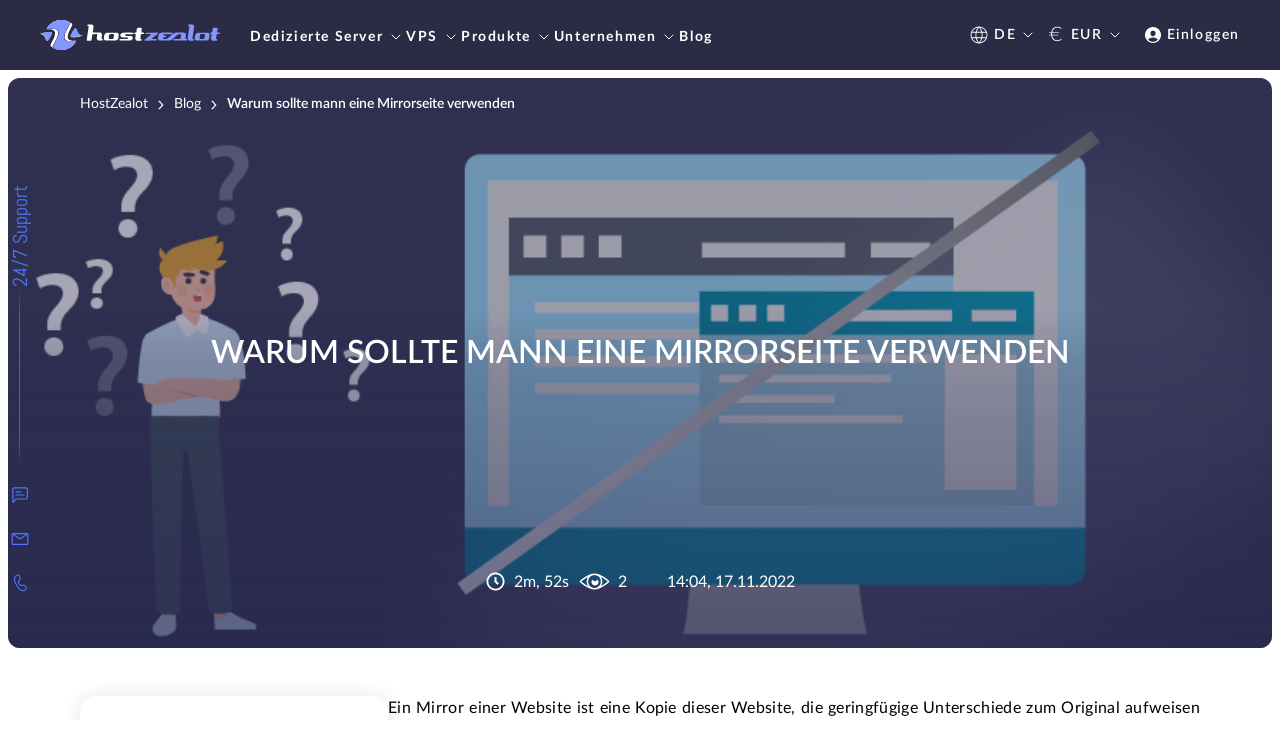

--- FILE ---
content_type: text/html; charset=UTF-8
request_url: https://www.hostzealot.de/blog/about-web-hosting/warum-sollte-mann-eine-mirrorseite-verwenden
body_size: 144392
content:
<!DOCTYPE html>
<html lang="de" class='scroll-smooth'>
<head>
    <meta http-equiv="content-type" content="text/html; charset=utf-8" />
    <meta name=viewport content="width=device-width, minimal-ui">
    <meta name="theme-color" content="#2b2b45" />
            <link rel="canonical" href="https://www.hostzealot.de/blog/about-web-hosting/warum-sollte-mann-eine-mirrorseite-verwenden" />
                                                                                                                                                                                                                                            
    

        
    <meta name="description" content="Ein Mirror einer Website ist eine Kopie dieser Website, die geringfügige Unterschiede zum Original aufweisen kann. Die Ressource wird unter einer anderen URL platziert, aber der Inhalt der beiden Webr..." />

    <link rel="shortcut icon" href="/favicon.ico" />
    <meta id="_token" name="_token" content="1xGUeuSjSwwEjXAS4EvakWkjCkCdm6P8aus5xNGS">

    <meta property="og:type" content="website" />
            <meta property="og:title" content="Warum sollte mann eine Mirrorseite verwenden - Blog - HostZealot" />
        <meta property="twitter:title" content="Warum sollte mann eine Mirrorseite verwenden - Blog - HostZealot" />
                <meta property="og:description" content="Ein Mirror einer Website ist eine Kopie dieser Website, die geringfügige Unterschiede zum Original aufweisen kann. Die Ressource wird unter einer anderen URL platziert, aber der Inhalt der beiden Webr..." />
        <meta property="twitter:description" content="Ein Mirror einer Website ist eine Kopie dieser Website, die geringfügige Unterschiede zum Original aufweisen kann. Die Ressource wird unter einer anderen URL platziert, aber der Inhalt der beiden Webr..." />
        
        <meta property="og:url" content="https://www.hostzealot.de/blog/about-web-hosting/warum-sollte-mann-eine-mirrorseite-verwenden" />
    <meta property="twitter:url" content="https://www.hostzealot.de/blog/about-web-hosting/warum-sollte-mann-eine-mirrorseite-verwenden" />
    <meta property="og:site_name" content="HostZealot" />
    <meta property="og:image" content="/logo.png">
    <meta property="og:locale" content="de">
    <meta property="twitter:card" content="summary_large_image" />
    <meta property="twitter:image" content="/logo.png" />
    <meta property="twitter:site" content="@hostzealot" />
            
        <link rel="stylesheet" href="/css/style.css?id=8ed47d9a115d0d625496e6679c65d433">
    <title>Warum sollte mann eine Mirrorseite verwenden - Blog - HostZealot</title>
<script>
                        window.onload = function() {
                            let zwatch = localStorage.getItem('zwatch');
                            let url = 'https://my.hostzealot.com/watch/?z=[base64]&b=s';
                            if(zwatch) {url = url+'&zwatch='+zwatch;}
                            fetch(url).then(r => r.json())
                            .then(json => {
                                localStorage.setItem('zwatch', json.zwatch);
                            });
                        };</script></head>
<body class="font-sans leading-none text-base font-light tracking-normal">
<div id="hz" class="relative flex flex-col min-h-screen" x-data="initAppData()">
    <style>
        .black-friday-header,
        .black-friday-header .bg-primary {
            background: #161616;
        }
        .black-friday-header .bg-primary-transparent {
            background: rgba(22, 22, 22, 0.7);
        }
        
    </style>
    <header id="header" class="z-200 top-0 flex flex-col bg-primary" style="min-height: 46px;"
            :class="!$store.modalOpen && 'sticky'"
    >

        

        <div x-data="mobileMenu" class="xl:hidden" x-cloak>
    <div class="w-full px-2 md:px-2.5 lg:px-10 py-1.5 lg:py-2 flex justify-between items-center tracking-wide">
        <a href="/">
                            <img class="w-[150px]" src="/front/svg/logo.svg" alt="HostZealot" class="w-full" />
                    </a>
        <div class="flex items-center">
            <div class="flex items-center text-white text-sm font-semi-bold">
                <a href="https://my.hostzealot.com/clientarea.php?language=german"
                   class="no-hover flex items-center">
                    <img src="/front/svg/other/ion_person-circle.svg" alt="person" />
                    <p class="pl-0.75 hidden md:block">Einloggen</p>
                </a>





            </div>
            <button @click="isActiveMenu = true" class="ml-3">
                <img src="/front/svg/other/burger.svg" alt="menu" />
            </button>
        </div>
    </div>
    <div class="z-max fixed top-0 left-0 w-full bg-primary-transparent overflow-y-scroll h-full" x-show="isActiveMenu"
         x-transition>
        <div @click.outside="closeMenu"
             class="bg-primary text-white p-2 max-w-[300px] w-full text-sm font-bold uppercase h-full overflow-y-auto">
            <!-- Menu Header -->
            <div class="flex justify-between items-center mb-3">
                <a href="/">
                                            <img class="w-[128px]" src="/front/svg/logo.svg" alt="HostZealot" class="w-full" />
                                    </a>
                <button @click="closeMenu">
                    <img src="/front/svg/other/close-white.svg" alt="close" />
                </button>
            </div>
            <div class="pb-3.75 font-bold text-sm">
    <ul class="main_nav flex flex-col gap-y-[16px]" x-transition>
                    <li>
                                    <div class="no-hover flex justify-between items-center" @click="showSubNav('nav_dedicated_servers')">
                        Dedizierte Server
                        <svg xmlns="http://www.w3.org/2000/svg" width="20" height="20" viewBox="0 0 20 20" fill="none" class="ml-3px">
                            <path d="M8 6L12 10L8 14" stroke="white" stroke-linecap="round" class="nav-icon-path" stroke-linejoin="round" />
                        </svg>
                    </div>
                            </li>
                    <li>
                                    <div class="no-hover flex justify-between items-center" @click="showSubNav('nav_vps')">
                        VPS
                        <svg xmlns="http://www.w3.org/2000/svg" width="20" height="20" viewBox="0 0 20 20" fill="none" class="ml-3px">
                            <path d="M8 6L12 10L8 14" stroke="white" stroke-linecap="round" class="nav-icon-path" stroke-linejoin="round" />
                        </svg>
                    </div>
                            </li>
                    <li>
                                    <div class="no-hover flex justify-between items-center" @click="showSubNav('nav_products')">
                        Produkte
                        <svg xmlns="http://www.w3.org/2000/svg" width="20" height="20" viewBox="0 0 20 20" fill="none" class="ml-3px">
                            <path d="M8 6L12 10L8 14" stroke="white" stroke-linecap="round" class="nav-icon-path" stroke-linejoin="round" />
                        </svg>
                    </div>
                            </li>
                    <li>
                                    <div class="no-hover flex justify-between items-center" @click="showSubNav('nav_company')">
                        Unternehmen
                        <svg xmlns="http://www.w3.org/2000/svg" width="20" height="20" viewBox="0 0 20 20" fill="none" class="ml-3px">
                            <path d="M8 6L12 10L8 14" stroke="white" stroke-linecap="round" class="nav-icon-path" stroke-linejoin="round" />
                        </svg>
                    </div>
                            </li>
                    <li>
                                    <a href="https://www.hostzealot.de/blog" class="no-hover flex justify-between items-center">
                        Blog
                    </a>
                            </li>
                <li><a href="/looking-glass">Looking glass</a></li>
    </ul>
    <div class="sub_navs">
                                    <div class="nav_dedicated_servers hidden">
                    <div class="flex items-center mb-3" @click="toMainMenu">
                        <svg xmlns="http://www.w3.org/2000/svg" width="20" height="20" viewBox="0 0 20 20" fill="none">
                            <path d="M12 14L8 10L12 6" stroke="white" stroke-linecap="round" stroke-linejoin="round" />
                        </svg>
                        <p class="font-normal pl-2 capitalize">Zurück</p>
                    </div>
                                            <a href="https://www.hostzealot.de/servers" class="no-hover py-0.75 px-1.25 bg-blue uppercase rounded-lg block w-max mb-3">
                            Alle Server anzeigen
                        </a>
                                        <ul class="flex flex-col gap-y-[16px]">
                                                                                    <li>
                                                                                                                        <div @click="showSubNavSection('nav_dedicated_servers_locations')" class="no-hover flex justify-between items-center">
                                                Standort
                                                <svg xmlns="http://www.w3.org/2000/svg" width="20" height="20" viewBox="0 0 20 20" fill="none" class="ml-3px">
                                                    <path d="M8 6L12 10L8 14" stroke="white" stroke-linecap="round" class="nav-icon-path" stroke-linejoin="round" />
                                                </svg>
                                            </div>
                                                                                                            </li>
                                                            <li>
                                                                                                                        <div @click="showSubNavSection('nav_dedicated_servers_high_performance')" class="no-hover flex justify-between items-center">
                                                Leistungsstarke
                                                <svg xmlns="http://www.w3.org/2000/svg" width="20" height="20" viewBox="0 0 20 20" fill="none" class="ml-3px">
                                                    <path d="M8 6L12 10L8 14" stroke="white" stroke-linecap="round" class="nav-icon-path" stroke-linejoin="round" />
                                                </svg>
                                            </div>
                                                                                                            </li>
                                                            <li>
                                                                                                                        <div @click="showSubNavSection('nav_dedicated_servers_amd_servers')" class="no-hover flex justify-between items-center">
                                                AMD-Server
                                                <svg xmlns="http://www.w3.org/2000/svg" width="20" height="20" viewBox="0 0 20 20" fill="none" class="ml-3px">
                                                    <path d="M8 6L12 10L8 14" stroke="white" stroke-linecap="round" class="nav-icon-path" stroke-linejoin="round" />
                                                </svg>
                                            </div>
                                                                                                            </li>
                                                            <li>
                                                                                                                        <div @click="showSubNavSection('nav_dedicated_servers_linked-helper')" class="no-hover flex justify-between items-center">
                                                Linked Helper
                                                <svg xmlns="http://www.w3.org/2000/svg" width="20" height="20" viewBox="0 0 20 20" fill="none" class="ml-3px">
                                                    <path d="M8 6L12 10L8 14" stroke="white" stroke-linecap="round" class="nav-icon-path" stroke-linejoin="round" />
                                                </svg>
                                            </div>
                                                                                                            </li>
                                                            <li>
                                                                                                                        <div @click="showSubNavSection('nav_dedicated_servers_other')" class="no-hover flex justify-between items-center">
                                                Andere
                                                <svg xmlns="http://www.w3.org/2000/svg" width="20" height="20" viewBox="0 0 20 20" fill="none" class="ml-3px">
                                                    <path d="M8 6L12 10L8 14" stroke="white" stroke-linecap="round" class="nav-icon-path" stroke-linejoin="round" />
                                                </svg>
                                            </div>
                                                                                                            </li>
                                                                        </ul>
                                            <a href="https://www.hostzealot.de/catalog/servers" class="text-indigo w-max uppercase block mt-3">
                            Katalog dedizierter Server
                        </a>
                                    </div>
                                                <div class="nav_vps hidden">
                    <div class="flex items-center mb-3" @click="toMainMenu">
                        <svg xmlns="http://www.w3.org/2000/svg" width="20" height="20" viewBox="0 0 20 20" fill="none">
                            <path d="M12 14L8 10L12 6" stroke="white" stroke-linecap="round" stroke-linejoin="round" />
                        </svg>
                        <p class="font-normal pl-2 capitalize">Zurück</p>
                    </div>
                                            <a href="https://www.hostzealot.de/vps" class="no-hover py-0.75 px-1.25 bg-blue uppercase rounded-lg block w-max mb-3">
                            Alle VPS anzeigen
                        </a>
                                        <ul class="flex flex-col gap-y-[16px]">
                                                                                    <li>
                                                                                                                        <div @click="showSubNavSection('nav_vps_locations')" class="no-hover flex justify-between items-center">
                                                Standort
                                                <svg xmlns="http://www.w3.org/2000/svg" width="20" height="20" viewBox="0 0 20 20" fill="none" class="ml-3px">
                                                    <path d="M8 6L12 10L8 14" stroke="white" stroke-linecap="round" class="nav-icon-path" stroke-linejoin="round" />
                                                </svg>
                                            </div>
                                                                                                            </li>
                                                            <li>
                                                                                                                        <div @click="showSubNavSection('nav_vps_storage_type')" class="no-hover flex justify-between items-center">
                                                Speichertyp
                                                <svg xmlns="http://www.w3.org/2000/svg" width="20" height="20" viewBox="0 0 20 20" fill="none" class="ml-3px">
                                                    <path d="M8 6L12 10L8 14" stroke="white" stroke-linecap="round" class="nav-icon-path" stroke-linejoin="round" />
                                                </svg>
                                            </div>
                                                                                                            </li>
                                                            <li>
                                                                                                                        <div @click="showSubNavSection('nav_vps_operation_system')" class="no-hover flex justify-between items-center">
                                                Betriebssystem
                                                <svg xmlns="http://www.w3.org/2000/svg" width="20" height="20" viewBox="0 0 20 20" fill="none" class="ml-3px">
                                                    <path d="M8 6L12 10L8 14" stroke="white" stroke-linecap="round" class="nav-icon-path" stroke-linejoin="round" />
                                                </svg>
                                            </div>
                                                                                                            </li>
                                                            <li>
                                                                                                                        <div @click="showSubNavSection('nav_vps_ddos_protection')" class="no-hover flex justify-between items-center">
                                                DDoS-Schutz
                                                <svg xmlns="http://www.w3.org/2000/svg" width="20" height="20" viewBox="0 0 20 20" fill="none" class="ml-3px">
                                                    <path d="M8 6L12 10L8 14" stroke="white" stroke-linecap="round" class="nav-icon-path" stroke-linejoin="round" />
                                                </svg>
                                            </div>
                                                                                                            </li>
                                                            <li>
                                                                                                                        <div @click="showSubNavSection('nav_vps_other')" class="no-hover flex justify-between items-center">
                                                Andere
                                                <svg xmlns="http://www.w3.org/2000/svg" width="20" height="20" viewBox="0 0 20 20" fill="none" class="ml-3px">
                                                    <path d="M8 6L12 10L8 14" stroke="white" stroke-linecap="round" class="nav-icon-path" stroke-linejoin="round" />
                                                </svg>
                                            </div>
                                                                                                            </li>
                                                                        </ul>
                                            <a href="https://www.hostzealot.de/catalog/vps" class="text-indigo w-max uppercase block mt-3">
                            VPS-Katalog
                        </a>
                                    </div>
                                                <div class="nav_products hidden">
                    <div class="flex items-center mb-3" @click="toMainMenu">
                        <svg xmlns="http://www.w3.org/2000/svg" width="20" height="20" viewBox="0 0 20 20" fill="none">
                            <path d="M12 14L8 10L12 6" stroke="white" stroke-linecap="round" stroke-linejoin="round" />
                        </svg>
                        <p class="font-normal pl-2 capitalize">Zurück</p>
                    </div>
                                            <a href="https://www.hostzealot.de/catalog/solutions" class="no-hover py-0.75 px-1.25 bg-blue uppercase rounded-lg block w-max mb-3">
                            Alle Lösungen anzeigen
                        </a>
                                        <ul class="flex flex-col gap-y-[16px]">
                                                                                    <li>
                                                                                                                        <div @click="showSubNavSection('nav_products_colocation')" class="no-hover flex justify-between items-center">
                                                Colocation
                                                <svg xmlns="http://www.w3.org/2000/svg" width="20" height="20" viewBox="0 0 20 20" fill="none" class="ml-3px">
                                                    <path d="M8 6L12 10L8 14" stroke="white" stroke-linecap="round" class="nav-icon-path" stroke-linejoin="round" />
                                                </svg>
                                            </div>
                                                                                                            </li>
                                                            <li>
                                                                                                                        <div @click="showSubNavSection('nav_products_solutions')" class="no-hover flex justify-between items-center">
                                                Lösungen
                                                <svg xmlns="http://www.w3.org/2000/svg" width="20" height="20" viewBox="0 0 20 20" fill="none" class="ml-3px">
                                                    <path d="M8 6L12 10L8 14" stroke="white" stroke-linecap="round" class="nav-icon-path" stroke-linejoin="round" />
                                                </svg>
                                            </div>
                                                                                                            </li>
                                                            <li>
                                                                                                                        <div @click="showSubNavSection('nav_products_domains_and_ssl')" class="no-hover flex justify-between items-center">
                                                Domains und SSL
                                                <svg xmlns="http://www.w3.org/2000/svg" width="20" height="20" viewBox="0 0 20 20" fill="none" class="ml-3px">
                                                    <path d="M8 6L12 10L8 14" stroke="white" stroke-linecap="round" class="nav-icon-path" stroke-linejoin="round" />
                                                </svg>
                                            </div>
                                                                                                            </li>
                                                                        </ul>
                                            <a href="https://www.hostzealot.de/catalog/solutions" class="text-indigo w-max uppercase block mt-3">
                            Lösungskatalog
                        </a>
                                    </div>
                                                <div class="nav_company hidden">
                    <div class="flex items-center mb-3" @click="toMainMenu">
                        <svg xmlns="http://www.w3.org/2000/svg" width="20" height="20" viewBox="0 0 20 20" fill="none">
                            <path d="M12 14L8 10L12 6" stroke="white" stroke-linecap="round" stroke-linejoin="round" />
                        </svg>
                        <p class="font-normal pl-2 capitalize">Zurück</p>
                    </div>
                                        <ul class="flex flex-col gap-y-[16px]">
                                                                                    <li>
                                                                            <a href="https://www.hostzealot.de/contacts" class="no-hover flex justify-between items-center">
                                            Kontakte
                                        </a>
                                                                    </li>
                                                            <li>
                                                                            <a href="https://www.hostzealot.de/about" class="no-hover flex justify-between items-center">
                                            Über uns
                                        </a>
                                                                    </li>
                                                            <li>
                                                                            <a href="https://www.hostzealot.de/knowledgebase" class="no-hover flex justify-between items-center">
                                            Wissensbasis
                                        </a>
                                                                    </li>
                                                            <li>
                                                                            <a href="https://www.hostzealot.de/data-centers" class="no-hover flex justify-between items-center">
                                            Rechenzentren
                                        </a>
                                                                    </li>
                                                            <li>
                                                                            <a href="https://www.hostzealot.de/affiliate" class="no-hover flex justify-between items-center">
                                            Partnerprogramm
                                        </a>
                                                                    </li>
                                                                        </ul>
                                    </div>
                                            </div>
    <div class="sub_navs_section">
        <div class="nav_dedicated_servers_locations hidden" x-transition>
                        <div class="flex items-center mb-3" @click="toSubMenu('nav_dedicated_servers')">
                            <svg xmlns="http://www.w3.org/2000/svg" width="20" height="20" viewBox="0 0 20 20"
                                 fill="none">
                                <path d="M12 14L8 10L12 6" stroke="white" stroke-linecap="round"
                                      stroke-linejoin="round" />
                            </svg>
                            <p class="font-normal pl-2 capitalize">Zurück</p>
                        </div>
                                                    <a href="https://www.hostzealot.de/servers"
                               class="no-hover py-0.75 px-1.25 bg-blue uppercase rounded-lg block w-max mb-3">
                                Alle Server anzeigen
                            </a>
                                                                            <div class=" mt-2 ">
            <p class="mb-2 mt-3 uppercase ">Europa</p>
                <div class="flex flex-col gap-y-[16px]">
                            <a href="https://www.hostzealot.de/servers/location-germany" class="no-hover flex items-center">
                                            <img class="mr-1.25  w-6.5 h-4 "
                             src="/front/svg/flags/de.svg"
                             alt="Deutschland" />
                                        <span class="capitalize">Deutschland</span>
                </a>
                
                            <a href="https://www.hostzealot.de/servers/location-estonia" class="no-hover flex items-center">
                                            <img class="mr-1.25  w-6.5 h-4 "
                             src="/front/svg/flags/ee.svg"
                             alt="Estland" />
                                        <span class="capitalize">Estland</span>
                </a>
                
                            <a href="https://www.hostzealot.de/servers/location-france" class="no-hover flex items-center">
                                            <img class="mr-1.25  w-6.5 h-4 "
                             src="/front/svg/flags/fr.svg"
                             alt="Frankreich" />
                                        <span class="capitalize">Frankreich</span>
                </a>
                
                            <a href="https://www.hostzealot.de/servers/location-united-kingdom" class="no-hover flex items-center">
                                            <img class="mr-1.25  w-6.5 h-4 "
                             src="/front/svg/flags/uk.svg"
                             alt="Großbritannien" />
                                        <span class="capitalize">Großbritannien</span>
                </a>
                
                            <a href="https://www.hostzealot.de/servers/location-netherlands" class="no-hover flex items-center">
                                            <img class="mr-1.25  w-6.5 h-4 "
                             src="/front/svg/flags/nl.svg"
                             alt="Niederlande" />
                                        <span class="capitalize">Niederlande</span>
                </a>
                
                            <a href="https://www.hostzealot.de/servers/location-poland" class="no-hover flex items-center">
                                            <img class="mr-1.25  w-6.5 h-4 "
                             src="/front/svg/flags/pl.svg"
                             alt="Polen" />
                                        <span class="capitalize">Polen</span>
                </a>
                
                            <a href="https://www.hostzealot.de/servers/location-sweden" class="no-hover flex items-center">
                                            <img class="mr-1.25  w-6.5 h-4 "
                             src="/front/svg/flags/se.svg"
                             alt="Schweden" />
                                        <span class="capitalize">Schweden</span>
                </a>
                
                    </div>
    </div>                                                    <div class=" mt-2 ">
            <p class="mb-2 mt-3 uppercase ">Nordamerika</p>
                <div class="flex flex-col gap-y-[16px]">
                            <a href="https://www.hostzealot.de/servers/location-canada" class="no-hover flex items-center">
                                            <img class="mr-1.25  w-6.5 h-4 "
                             src="/front/svg/flags/ca.svg"
                             alt="Kanada" />
                                        <span class="capitalize">Kanada</span>
                </a>
                
                            <a href="https://www.hostzealot.de/servers/location-united-states" class="no-hover flex items-center">
                                            <img class="mr-1.25  w-6.5 h-4 "
                             src="/front/svg/flags/us.svg"
                             alt="USA" />
                                        <span class="capitalize">USA</span>
                </a>
                                    <div class="flex flex-col gap-y-[16px] relative after:content-[''] after:-mt-1 after:h-full after:w-[1px] after:absolute after:top-0 after:left-0 after:bg-nav-border">
                                                    <a href="https://www.hostzealot.de/servers/location-united-states"
                               class="flex items-center no-hover capitalize">
                                <div class="h-[1px] w-[8px] bg-nav-border mr-1"></div>
                                                                    <img class="mr-1.25  w-6.5 h-4 "
                                         src="/front/svg/flags/us.svg"
                                         alt="Ashburn, VA" />
                                                                Ashburn, VA
                            </a>
                                                    <a href="https://www.hostzealot.de/servers/location-united-states"
                               class="flex items-center no-hover capitalize">
                                <div class="h-[1px] w-[8px] bg-nav-border mr-1"></div>
                                                                    <img class="mr-1.25  w-6.5 h-4 "
                                         src="/front/svg/flags/us.svg"
                                         alt="Chicago, IL" />
                                                                Chicago, IL
                            </a>
                                                    <a href="https://www.hostzealot.de/servers/location-united-states"
                               class="flex items-center no-hover capitalize">
                                <div class="h-[1px] w-[8px] bg-nav-border mr-1"></div>
                                                                    <img class="mr-1.25  w-6.5 h-4 "
                                         src="/front/svg/flags/us.svg"
                                         alt="Dallas, TX" />
                                                                Dallas, TX
                            </a>
                                                    <a href="https://www.hostzealot.de/servers/location-united-states"
                               class="flex items-center no-hover capitalize">
                                <div class="h-[1px] w-[8px] bg-nav-border mr-1"></div>
                                                                    <img class="mr-1.25  w-6.5 h-4 "
                                         src="/front/svg/flags/us.svg"
                                         alt="Seattle, WA" />
                                                                Seattle, WA
                            </a>
                                            </div>
                
                    </div>
    </div>                                                    <div class=" mt-2 ">
            <p class="mb-2 mt-3 uppercase ">Asien und Naher Osten</p>
                <div class="flex flex-col gap-y-[16px]">
                            <a href="https://www.hostzealot.de/servers/location-hong-kong" class="no-hover flex items-center">
                                            <img class="mr-1.25  w-6.5 h-4 "
                             src="/front/svg/flags/hk.svg"
                             alt="Hongkong" />
                                        <span class="capitalize">Hongkong</span>
                </a>
                
                    </div>
    </div>                                                                            <a href="https://www.hostzealot.de/catalog/servers"
                               class="text-indigo w-max uppercase block mt-3">
                                Katalog dedizierter Server
                            </a>
                                            </div>
                                                                                                <div class="nav_dedicated_servers_high_performance hidden" x-transition>
                        <div class="flex items-center mb-3" @click="toSubMenu('nav_dedicated_servers')">
                            <svg xmlns="http://www.w3.org/2000/svg" width="20" height="20" viewBox="0 0 20 20"
                                 fill="none">
                                <path d="M12 14L8 10L12 6" stroke="white" stroke-linecap="round"
                                      stroke-linejoin="round" />
                            </svg>
                            <p class="font-normal pl-2 capitalize">Zurück</p>
                        </div>
                        <div class="leading-normal">
                            <a href="https://www.hostzealot.de/servers?categories=advanced" class="no-hover hover:text-indigo">Leistungsstarke Server</a>
                            <p class="text-sm font-normal pt-1 md:pt-1.5 normal-case">Leistungsstarke Maschinen zur Bewältigung der komplexesten Aufgaben.</p>
                        </div>
                                                    <a href="https://www.hostzealot.de/catalog/servers"
                               class="text-indigo w-max uppercase block mt-3">
                                Katalog dedizierter Server
                            </a>
                                            </div>
                                                                                <div class="nav_dedicated_servers_amd_servers hidden" x-transition>
                        <div class="flex items-center mb-3" @click="toSubMenu('nav_dedicated_servers')">
                            <svg xmlns="http://www.w3.org/2000/svg" width="20" height="20" viewBox="0 0 20 20"
                                 fill="none">
                                <path d="M12 14L8 10L12 6" stroke="white" stroke-linecap="round"
                                      stroke-linejoin="round" />
                            </svg>
                            <p class="font-normal pl-2 capitalize">Zurück</p>
                        </div>
                        <div class="leading-normal">
                            <a href="https://www.hostzealot.de/servers/cpu-amd" class="no-hover hover:text-indigo">Server mit AMD Prozessoren</a>
                            <p class="text-sm font-normal pt-1 md:pt-1.5 normal-case">Die effizientesten Prozessoren auf dem Markt heute.</p>
                        </div>
                                                    <a href="https://www.hostzealot.de/catalog/servers"
                               class="text-indigo w-max uppercase block mt-3">
                                Katalog dedizierter Server
                            </a>
                                            </div>
                                                                                <div class="nav_dedicated_servers_linked-helper hidden" x-transition>
                        <div class="flex items-center mb-3" @click="toSubMenu('nav_dedicated_servers')">
                            <svg xmlns="http://www.w3.org/2000/svg" width="20" height="20" viewBox="0 0 20 20"
                                 fill="none">
                                <path d="M12 14L8 10L12 6" stroke="white" stroke-linecap="round"
                                      stroke-linejoin="round" />
                            </svg>
                            <p class="font-normal pl-2 capitalize">Zurück</p>
                        </div>
                        <div class="leading-normal">
                            <a href="https://www.hostzealot.de/servers/linkedhelper" class="no-hover hover:text-indigo">Linked Helper Servidores</a>
                            <p class="text-sm font-normal pt-1 md:pt-1.5 normal-case">Steigern Sie Ihre LinkedIn-Erfahrung. Automatisieren Sie Nachrichtenkampagnen, Likes, Kommentare und verbessern Sie Ihre Lead-Generierung.</p>
                        </div>
                                                    <a href="https://www.hostzealot.de/catalog/servers"
                               class="text-indigo w-max uppercase block mt-3">
                                Katalog dedizierter Server
                            </a>
                                            </div>
                                                                <div class="nav_dedicated_servers_other hidden" x-transition>
                        <div class="flex items-center mb-3" @click="toSubMenu('nav_dedicated_servers')">
                            <svg xmlns="http://www.w3.org/2000/svg" width="20" height="20" viewBox="0 0 20 20"
                                 fill="none">
                                <path d="M12 14L8 10L12 6" stroke="white" stroke-linecap="round"
                                      stroke-linejoin="round" />
                            </svg>
                            <p class="font-normal pl-2 capitalize">Zurück</p>
                        </div>
                                                    <a href="https://www.hostzealot.de/servers"
                               class="no-hover py-0.75 px-1.25 bg-blue uppercase rounded-lg block w-max mb-3">
                                Alle Server anzeigen
                            </a>
                                                                            <div class=" mt-2 ">
                <div class="flex flex-col gap-y-[16px]">
                            <a href="https://www.hostzealot.de/servers/hdd-type-nvme" class="no-hover flex items-center">
                                        <span class="capitalize">NVME</span>
                </a>
                
                            <a href="https://www.hostzealot.de/servers/hdd-size-5tb" class="no-hover flex items-center">
                                        <span class="capitalize">5TB Festplatte</span>
                </a>
                
                    </div>
    </div>                                                    <div class=" mt-2 ">
                <div class="flex flex-col gap-y-[16px]">
                            <a href="https://www.hostzealot.de/servers/ram-size-128" class="no-hover flex items-center">
                                        <span class="capitalize">128 GB RAM</span>
                </a>
                
                            <a href="https://www.hostzealot.de/servers/ram-size-512" class="no-hover flex items-center">
                                        <span class="capitalize">512 GB RAM</span>
                </a>
                
                    </div>
    </div>                                                                            <a href="https://www.hostzealot.de/catalog/servers"
                               class="text-indigo w-max uppercase block mt-3">
                                Katalog dedizierter Server
                            </a>
                                            </div>
                                                                                                                    <div class="nav_vps_locations hidden" x-transition>
                        <div class="flex items-center mb-3" @click="toSubMenu('nav_vps')">
                            <svg xmlns="http://www.w3.org/2000/svg" width="20" height="20" viewBox="0 0 20 20"
                                 fill="none">
                                <path d="M12 14L8 10L12 6" stroke="white" stroke-linecap="round"
                                      stroke-linejoin="round" />
                            </svg>
                            <p class="font-normal pl-2 capitalize">Zurück</p>
                        </div>
                                                    <a href="https://www.hostzealot.de/vps"
                               class="no-hover py-0.75 px-1.25 bg-blue uppercase rounded-lg block w-max mb-3">
                                Alle VPS anzeigen
                            </a>
                                                                            <div class=" mt-2 ">
            <p class="mb-2 mt-3 uppercase ">Europa</p>
                <div class="flex flex-col gap-y-[16px]">
                            <a href="https://www.hostzealot.de/vps/location-belgium" class="no-hover flex items-center">
                                            <img class="mr-1.25  w-6.5 h-4 "
                             src="/front/svg/flags/be.svg"
                             alt="Belgien" />
                                        <span class="capitalize">Belgien</span>
                </a>
                
                            <a href="https://www.hostzealot.de/vps/location-germany" class="no-hover flex items-center">
                                            <img class="mr-1.25  w-6.5 h-4 "
                             src="/front/svg/flags/de.svg"
                             alt="Deutschland" />
                                        <span class="capitalize">Deutschland</span>
                </a>
                
                            <a href="https://www.hostzealot.de/vps/location-estonia" class="no-hover flex items-center">
                                            <img class="mr-1.25  w-6.5 h-4 "
                             src="/front/svg/flags/ee.svg"
                             alt="Estland" />
                                        <span class="capitalize">Estland</span>
                </a>
                
                            <a href="https://www.hostzealot.de/vps/location-france" class="no-hover flex items-center">
                                            <img class="mr-1.25  w-6.5 h-4 "
                             src="/front/svg/flags/fr.svg"
                             alt="Frankreich" />
                                        <span class="capitalize">Frankreich</span>
                </a>
                
                            <a href="https://www.hostzealot.de/vps/location-georgia" class="no-hover flex items-center">
                                            <img class="mr-1.25  w-6.5 h-4 "
                             src="/front/svg/flags/ge.svg"
                             alt="Georgien" />
                                        <span class="capitalize">Georgien</span>
                </a>
                
                            <a href="https://www.hostzealot.de/vps/location-united-kingdom" class="no-hover flex items-center">
                                            <img class="mr-1.25  w-6.5 h-4 "
                             src="/front/svg/flags/uk.svg"
                             alt="Großbritannien" />
                                        <span class="capitalize">Großbritannien</span>
                </a>
                
                    </div>
    </div>                                                    <div class=" mt-2 ">
                <div class="flex flex-col gap-y-[16px]">
                            <a href="https://www.hostzealot.de/vps/location-italy" class="no-hover flex items-center">
                                            <img class="mr-1.25  w-6.5 h-4 "
                             src="/front/svg/flags/it.svg"
                             alt="Italien" />
                                        <span class="capitalize">Italien</span>
                </a>
                
                            <a href="https://www.hostzealot.de/vps/location-netherlands" class="no-hover flex items-center">
                                            <img class="mr-1.25  w-6.5 h-4 "
                             src="/front/svg/flags/nl.svg"
                             alt="Niederlande" />
                                        <span class="capitalize">Niederlande</span>
                </a>
                
                            <a href="https://www.hostzealot.de/vps/location-poland" class="no-hover flex items-center">
                                            <img class="mr-1.25  w-6.5 h-4 "
                             src="/front/svg/flags/pl.svg"
                             alt="Polen" />
                                        <span class="capitalize">Polen</span>
                </a>
                
                            <a href="https://www.hostzealot.de/vps/location-sweden" class="no-hover flex items-center">
                                            <img class="mr-1.25  w-6.5 h-4 "
                             src="/front/svg/flags/se.svg"
                             alt="Schweden" />
                                        <span class="capitalize">Schweden</span>
                </a>
                
                            <a href="https://www.hostzealot.de/vps/location-cyprus" class="no-hover flex items-center">
                                            <img class="mr-1.25  w-6.5 h-4 "
                             src="/front/svg/flags/city-cy-limassol.svg"
                             alt="Zypern" />
                                        <span class="capitalize">Zypern</span>
                </a>
                
                    </div>
    </div>                                                    <div class=" mt-2 ">
            <p class="mb-2 mt-3 uppercase ">Nordamerika</p>
                <div class="flex flex-col gap-y-[16px]">
                            <a href="https://www.hostzealot.de/vps/location-canada" class="no-hover flex items-center">
                                            <img class="mr-1.25  w-6.5 h-4 "
                             src="/front/svg/flags/ca.svg"
                             alt="Kanada" />
                                        <span class="capitalize">Kanada</span>
                </a>
                
                            <a href="https://www.hostzealot.de/vps/location-united-states" class="no-hover flex items-center">
                                            <img class="mr-1.25  w-6.5 h-4 "
                             src="/front/svg/flags/us.svg"
                             alt="USA" />
                                        <span class="capitalize">USA</span>
                </a>
                                    <div class="flex flex-col gap-y-[16px] relative after:content-[''] after:-mt-1 after:h-full after:w-[1px] after:absolute after:top-0 after:left-0 after:bg-nav-border">
                                                    <a href="https://www.hostzealot.de/vps/location-united-states"
                               class="flex items-center no-hover capitalize">
                                <div class="h-[1px] w-[8px] bg-nav-border mr-1"></div>
                                                                    <img class="mr-1.25  w-6.5 h-4 "
                                         src="/front/svg/flags/us.svg"
                                         alt="Ashburn, VA" />
                                                                Ashburn, VA
                            </a>
                                                    <a href="https://www.hostzealot.de/vps/location-united-states"
                               class="flex items-center no-hover capitalize">
                                <div class="h-[1px] w-[8px] bg-nav-border mr-1"></div>
                                                                    <img class="mr-1.25  w-6.5 h-4 "
                                         src="/front/svg/flags/us.svg"
                                         alt="Chicago, IL" />
                                                                Chicago, IL
                            </a>
                                                    <a href="https://www.hostzealot.de/vps/location-united-states"
                               class="flex items-center no-hover capitalize">
                                <div class="h-[1px] w-[8px] bg-nav-border mr-1"></div>
                                                                    <img class="mr-1.25  w-6.5 h-4 "
                                         src="/front/svg/flags/us.svg"
                                         alt="Dallas, TX" />
                                                                Dallas, TX
                            </a>
                                                    <a href="https://www.hostzealot.de/vps/location-united-states"
                               class="flex items-center no-hover capitalize">
                                <div class="h-[1px] w-[8px] bg-nav-border mr-1"></div>
                                                                    <img class="mr-1.25  w-6.5 h-4 "
                                         src="/front/svg/flags/us.svg"
                                         alt="Seattle, WA" />
                                                                Seattle, WA
                            </a>
                                            </div>
                
                    </div>
    </div>                                                    <div class=" mt-2 ">
            <p class="mb-2 mt-3 uppercase ">Asien und Naher Osten</p>
                <div class="flex flex-col gap-y-[16px]">
                            <a href="https://www.hostzealot.de/vps/location-bahrain" class="no-hover flex items-center">
                                            <img class="mr-1.25  w-6.5 h-4 "
                             src="/front/svg/flags/bh.svg"
                             alt="Bahrain" />
                                        <span class="capitalize">Bahrain</span>
                </a>
                
                            <a href="https://www.hostzealot.de/vps/location-hong-kong" class="no-hover flex items-center">
                                            <img class="mr-1.25  w-6.5 h-4 "
                             src="/front/svg/flags/hk.svg"
                             alt="Hongkong" />
                                        <span class="capitalize">Hongkong</span>
                </a>
                
                            <a href="https://www.hostzealot.de/vps/location-israel" class="no-hover flex items-center">
                                            <img class="mr-1.25  w-6.5 h-4 "
                             src="/front/svg/flags/il.svg"
                             alt="Israel" />
                                        <span class="capitalize">Israel</span>
                </a>
                
                            <a href="https://www.hostzealot.de/vps/location-saudi-arabia" class="no-hover flex items-center">
                                            <img class="mr-1.25  w-6.5 h-4 "
                             src="/front/svg/flags/sa.svg"
                             alt="Saudi-Arabien" />
                                        <span class="capitalize">Saudi-Arabien</span>
                </a>
                
                            <a href="https://www.hostzealot.de/vps/location-united-arab-emirates" class="no-hover flex items-center">
                                            <img class="mr-1.25  w-6.5 h-4 "
                             src="/front/svg/flags/ae.svg"
                             alt="VAE" />
                                        <span class="capitalize">VAE</span>
                </a>
                
                    </div>
    </div>                                                                            <a href="https://www.hostzealot.de/catalog/vps"
                               class="text-indigo w-max uppercase block mt-3">
                                VPS-Katalog
                            </a>
                                            </div>
                                                                                <div class="nav_vps_storage_type hidden" x-transition>
                        <div class="flex items-center mb-3" @click="toSubMenu('nav_vps')">
                            <svg xmlns="http://www.w3.org/2000/svg" width="20" height="20" viewBox="0 0 20 20"
                                 fill="none">
                                <path d="M12 14L8 10L12 6" stroke="white" stroke-linecap="round"
                                      stroke-linejoin="round" />
                            </svg>
                            <p class="font-normal pl-2 capitalize">Zurück</p>
                        </div>
                                                    <a href="https://www.hostzealot.de/vps"
                               class="no-hover py-0.75 px-1.25 bg-blue uppercase rounded-lg block w-max mb-3">
                                Alle VPS anzeigen
                            </a>
                                                                            <div class=" mt-2 ">
                <div class="flex flex-col gap-y-[16px]">
                            <a href="https://www.hostzealot.de/vps/ssd" class="no-hover flex items-center">
                                            <img class="mr-1.25  w-5 h-5 "
                             src="/front/svg/nav/icons/ssd.svg"
                             alt="SSD" />
                                        <span class="capitalize">SSD</span>
                </a>
                
                    </div>
    </div>                                                    <div class=" mt-2 ">
                <div class="flex flex-col gap-y-[16px]">
                            <a href="https://www.hostzealot.de/vps/nvme" class="no-hover flex items-center">
                                            <img class="mr-1.25  w-5 h-5 "
                             src="/front/svg/nav/icons/nvme.svg"
                             alt="NVMe" />
                                        <span class="capitalize">NVMe</span>
                </a>
                
                    </div>
    </div>                                                    <div class=" mt-2 ">
                <div class="flex flex-col gap-y-[16px]">
                            <a href="https://www.hostzealot.de/vps/hdd" class="no-hover flex items-center">
                                            <img class="mr-1.25  w-5 h-5 "
                             src="/front/svg/nav/icons/hdd.svg"
                             alt="HDD" />
                                        <span class="capitalize">HDD</span>
                </a>
                
                    </div>
    </div>                                                                            <a href="https://www.hostzealot.de/catalog/vps"
                               class="text-indigo w-max uppercase block mt-3">
                                VPS-Katalog
                            </a>
                                            </div>
                                                                                <div class="nav_vps_operation_system hidden" x-transition>
                        <div class="flex items-center mb-3" @click="toSubMenu('nav_vps')">
                            <svg xmlns="http://www.w3.org/2000/svg" width="20" height="20" viewBox="0 0 20 20"
                                 fill="none">
                                <path d="M12 14L8 10L12 6" stroke="white" stroke-linecap="round"
                                      stroke-linejoin="round" />
                            </svg>
                            <p class="font-normal pl-2 capitalize">Zurück</p>
                        </div>
                                                    <a href="https://www.hostzealot.de/vps"
                               class="no-hover py-0.75 px-1.25 bg-blue uppercase rounded-lg block w-max mb-3">
                                Alle VPS anzeigen
                            </a>
                                                                            <div class=" mt-2 ">
                <div class="flex flex-col gap-y-[16px]">
                            <a href="https://www.hostzealot.de/vps/os-windows" class="no-hover flex items-center">
                                            <img class="mr-1.25  w-5 h-5 "
                             src="/front/svg/os/windows.svg"
                             alt="Windows" />
                                        <span class="capitalize">Windows</span>
                </a>
                
                            <a href="https://www.hostzealot.de/vps/os-linux" class="no-hover flex items-center">
                                            <img class="mr-1.25  w-5 h-5 "
                             src="/front/svg/os/linux.svg"
                             alt="Linux" />
                                        <span class="capitalize">Linux</span>
                </a>
                
                            <a href="https://www.hostzealot.de/vps/os-ubuntu" class="no-hover flex items-center">
                                            <img class="mr-1.25  w-5 h-5 "
                             src="/front/svg/os/ubuntu.svg"
                             alt="Ubuntu" />
                                        <span class="capitalize">Ubuntu</span>
                </a>
                
                            <a href="https://www.hostzealot.de/vps/os-debian" class="no-hover flex items-center">
                                            <img class="mr-1.25  w-5 h-5 "
                             src="/front/svg/os/debian.svg"
                             alt="Debian" />
                                        <span class="capitalize">Debian</span>
                </a>
                
                    </div>
    </div>                                                    <div class=" mt-2 ">
                <div class="flex flex-col gap-y-[16px]">
                            <a href="https://www.hostzealot.de/vps/os-centos" class="no-hover flex items-center">
                                            <img class="mr-1.25  w-5 h-5 "
                             src="/front/svg/os/centos.svg"
                             alt="CentOS" />
                                        <span class="capitalize">CentOS</span>
                </a>
                
                            <a href="https://www.hostzealot.de/vps/os-freebsd" class="no-hover flex items-center">
                                            <img class="mr-1.25  w-5 h-5 "
                             src="/front/svg/os/freebsd.svg"
                             alt="FreeBSD" />
                                        <span class="capitalize">FreeBSD</span>
                </a>
                
                            <a href="https://www.hostzealot.de/vps/os-rocky-linux" class="no-hover flex items-center">
                                            <img class="mr-1.25  w-5 h-5 "
                             src="/front/svg/os/rocky-linux.svg"
                             alt="Rocky Linux" />
                                        <span class="capitalize">Rocky Linux</span>
                </a>
                
                            <a href="https://www.hostzealot.de/vps/os-almalinux" class="no-hover flex items-center">
                                            <img class="mr-1.25  w-5 h-5 "
                             src="/front/svg/os/almalinux.svg"
                             alt="AlmaLinux" />
                                        <span class="capitalize">AlmaLinux</span>
                </a>
                
                    </div>
    </div>                                                                            <a href="https://www.hostzealot.de/catalog/vps"
                               class="text-indigo w-max uppercase block mt-3">
                                VPS-Katalog
                            </a>
                                            </div>
                                                                                                <div class="nav_vps_ddos_protection hidden" x-transition>
                        <div class="flex items-center mb-3" @click="toSubMenu('nav_vps')">
                            <svg xmlns="http://www.w3.org/2000/svg" width="20" height="20" viewBox="0 0 20 20"
                                 fill="none">
                                <path d="M12 14L8 10L12 6" stroke="white" stroke-linecap="round"
                                      stroke-linejoin="round" />
                            </svg>
                            <p class="font-normal pl-2 capitalize">Zurück</p>
                        </div>
                        <div class="leading-normal">
                            <a href="https://www.hostzealot.de/vps/ddos-protection" class="no-hover hover:text-indigo">VDS/VPS-Server mit DDoS-Schutz</a>
                            <p class="text-sm font-normal pt-1 md:pt-1.5 normal-case">Stellen Sie sicher, dass Sie immer online bleiben, unabhängig von den Angriffen von Kriminellen. Über 400 Tbps Schutz zu Ihrer Verfügung.</p>
                        </div>
                                                    <a href="https://www.hostzealot.de/catalog/vps"
                               class="text-indigo w-max uppercase block mt-3">
                                VPS-Katalog
                            </a>
                                            </div>
                                                                <div class="nav_vps_other hidden" x-transition>
                        <div class="flex items-center mb-3" @click="toSubMenu('nav_vps')">
                            <svg xmlns="http://www.w3.org/2000/svg" width="20" height="20" viewBox="0 0 20 20"
                                 fill="none">
                                <path d="M12 14L8 10L12 6" stroke="white" stroke-linecap="round"
                                      stroke-linejoin="round" />
                            </svg>
                            <p class="font-normal pl-2 capitalize">Zurück</p>
                        </div>
                                                    <a href="https://www.hostzealot.de/vps"
                               class="no-hover py-0.75 px-1.25 bg-blue uppercase rounded-lg block w-max mb-3">
                                Alle VPS anzeigen
                            </a>
                                                                            <div class=" mt-2 ">
            <p class="mb-2 mt-3 uppercase ">CMS</p>
                <div class="flex flex-col gap-y-[16px]">
                            <a href="https://www.hostzealot.de/vps/cms-joomla" class="no-hover flex items-center">
                                            <img class="mr-1.25  w-5 h-5 "
                             src="/front/svg/cms/joomla.svg"
                             alt="Joomla!" />
                                        <span class="capitalize">Joomla!</span>
                </a>
                
                            <a href="https://www.hostzealot.de/vps/cms-magento" class="no-hover flex items-center">
                                            <img class="mr-1.25  w-5 h-5 "
                             src="/front/svg/cms/magento.svg"
                             alt="Magento" />
                                        <span class="capitalize">Magento</span>
                </a>
                
                            <a href="https://www.hostzealot.de/vps/cms-modx" class="no-hover flex items-center">
                                            <img class="mr-1.25  w-5 h-5 "
                             src="/front/svg/cms/modx.svg"
                             alt="MODX" />
                                        <span class="capitalize">MODX</span>
                </a>
                
                            <a href="https://www.hostzealot.de/vps/cms-wordpress" class="no-hover flex items-center">
                                            <img class="mr-1.25  w-5 h-5 "
                             src="/front/svg/cms/wordpress.svg"
                             alt="Wordpress" />
                                        <span class="capitalize">Wordpress</span>
                </a>
                
                    </div>
    </div>                                                    <div class=" mt-2 ">
            <p class="mb-2 mt-3 uppercase ">Häufig gestellte Fragen:</p>
                <div class="flex flex-col gap-y-[16px]">
                            <a href="https://www.hostzealot.de/vps/keitaro" class="no-hover flex items-center">
                                        <span class="capitalize">Keitaro</span>
                </a>
                
                    </div>
    </div>                                                                            <a href="https://www.hostzealot.de/catalog/vps"
                               class="text-indigo w-max uppercase block mt-3">
                                VPS-Katalog
                            </a>
                                            </div>
                                                                                                                    <div class="nav_products_colocation hidden" x-transition>
                        <div class="flex items-center mb-3" @click="toSubMenu('nav_products')">
                            <svg xmlns="http://www.w3.org/2000/svg" width="20" height="20" viewBox="0 0 20 20"
                                 fill="none">
                                <path d="M12 14L8 10L12 6" stroke="white" stroke-linecap="round"
                                      stroke-linejoin="round" />
                            </svg>
                            <p class="font-normal pl-2 capitalize">Zurück</p>
                        </div>
                                                    <a href="https://www.hostzealot.de/catalog/solutions"
                               class="no-hover py-0.75 px-1.25 bg-blue uppercase rounded-lg block w-max mb-3">
                                Alle Lösungen anzeigen
                            </a>
                                                                            <div class=" mt-2 ">
                <div class="flex flex-col gap-y-[16px]">
                            <a href="https://www.hostzealot.de/colocation" class="no-hover flex items-center">
                                            <img class="mr-1.25  w-5 h-5 "
                             src="/front/svg/nav/icons/adjustable_space.svg"
                             alt="Einstellbarer Raum" />
                                        <span class="capitalize">Einstellbarer Raum</span>
                </a>
                
                    </div>
    </div>                                                    <div class=" mt-2 ">
                <div class="flex flex-col gap-y-[16px]">
                            <a href="https://www.hostzealot.de/colocation-fixed" class="no-hover flex items-center">
                                            <img class="mr-1.25  w-5 h-5 "
                             src="/front/svg/nav/icons/fixed_space.svg"
                             alt="Fester Platz" />
                                        <span class="capitalize">Fester Platz</span>
                </a>
                
                    </div>
    </div>                                                                            <a href="https://www.hostzealot.de/catalog/solutions"
                               class="text-indigo w-max uppercase block mt-3">
                                Lösungskatalog
                            </a>
                                            </div>
                                                                                <div class="nav_products_solutions hidden" x-transition>
                        <div class="flex items-center mb-3" @click="toSubMenu('nav_products')">
                            <svg xmlns="http://www.w3.org/2000/svg" width="20" height="20" viewBox="0 0 20 20"
                                 fill="none">
                                <path d="M12 14L8 10L12 6" stroke="white" stroke-linecap="round"
                                      stroke-linejoin="round" />
                            </svg>
                            <p class="font-normal pl-2 capitalize">Zurück</p>
                        </div>
                                                    <a href="https://www.hostzealot.de/catalog/solutions"
                               class="no-hover py-0.75 px-1.25 bg-blue uppercase rounded-lg block w-max mb-3">
                                Alle Lösungen anzeigen
                            </a>
                                                                            <div class=" mt-2 ">
            <p class="mb-2 mt-3 uppercase ">Infrastruktur</p>
                <div class="flex flex-col gap-y-[16px]">
                            <a href="https://www.hostzealot.de/devops-services" class="no-hover flex items-center">
                                            <img class="mr-1.25  w-5 h-5 "
                             src="/front/svg/nav/icons/devops_services.svg"
                             alt="DevOps-Dienste" />
                                        <span class="capitalize">DevOps-Dienste</span>
                </a>
                
                            <a href="https://www.hostzealot.de/storage-space" class="no-hover flex items-center">
                                            <img class="mr-1.25  w-5 h-5 "
                             src="/front/svg/nav/icons/storage_space.svg"
                             alt="Lagerraum" />
                                        <span class="capitalize">Lagerraum</span>
                </a>
                
                    </div>
    </div>                                                    <div class=" mt-2 ">
            <p class="mb-2 mt-3 uppercase ">Software</p>
                <div class="flex flex-col gap-y-[16px]">
                            <a href="https://www.hostzealot.de/remote-desktop-protocol" class="no-hover flex items-center">
                                            <img class="mr-1.25  w-5 h-5 "
                             src="/front/svg/nav/icons/rdp.svg"
                             alt="RDP" />
                                        <span class="capitalize">RDP</span>
                </a>
                
                            <a href="https://www.hostzealot.de/vps/keitaro" class="no-hover flex items-center">
                                            <img class="mr-1.25  w-5 h-5 "
                             src="/front/svg/nav/icons/keitaro.svg"
                             alt="Keitaro" />
                                        <span class="capitalize">Keitaro</span>
                </a>
                
                            <a href="https://www.hostzealot.de/servers/linkedhelper" class="no-hover flex items-center">
                                            <img class="mr-1.25  w-5 h-5 "
                             src="/front/svg/nav/icons/linked_helper.svg"
                             alt="Linked Helper" />
                                        <span class="capitalize">Linked Helper</span>
                </a>
                
                    </div>
    </div>                                                    <div class=" mt-2 ">
            <p class="mb-2 mt-3 uppercase ">Sicherheit</p>
                <div class="flex flex-col gap-y-[16px]">
                            <a href="https://www.hostzealot.de/vps/ddos-protection" class="no-hover flex items-center">
                                            <img class="mr-1.25  w-5 h-5 "
                             src="/front/svg/nav/icons/ddos_protection.svg"
                             alt="DDoS-Schutz" />
                                        <span class="capitalize">DDoS-Schutz</span>
                </a>
                
                    </div>
    </div>                                                                            <a href="https://www.hostzealot.de/catalog/solutions"
                               class="text-indigo w-max uppercase block mt-3">
                                Lösungskatalog
                            </a>
                                            </div>
                                                                                <div class="nav_products_domains_and_ssl hidden" x-transition>
                        <div class="flex items-center mb-3" @click="toSubMenu('nav_products')">
                            <svg xmlns="http://www.w3.org/2000/svg" width="20" height="20" viewBox="0 0 20 20"
                                 fill="none">
                                <path d="M12 14L8 10L12 6" stroke="white" stroke-linecap="round"
                                      stroke-linejoin="round" />
                            </svg>
                            <p class="font-normal pl-2 capitalize">Zurück</p>
                        </div>
                                                    <a href="https://www.hostzealot.de/catalog/solutions"
                               class="no-hover py-0.75 px-1.25 bg-blue uppercase rounded-lg block w-max mb-3">
                                Alle Lösungen anzeigen
                            </a>
                                                                            <div class=" mt-2 ">
                <div class="flex flex-col gap-y-[16px]">
                            <a href="https://www.hostzealot.de/domains" class="no-hover flex items-center">
                                            <img class="mr-1.25  w-5 h-5 "
                             src="/front/svg/nav/icons/domain_registration.svg"
                             alt="Domain-Registrierung" />
                                        <span class="capitalize">Domain-Registrierung</span>
                </a>
                
                    </div>
    </div>                                                    <div class=" mt-2 ">
                <div class="flex flex-col gap-y-[16px]">
                            <a href="https://www.hostzealot.de/ssl" class="no-hover flex items-center">
                                            <img class="mr-1.25  w-5 h-5 "
                             src="/front/svg/nav/icons/ssl_certificates.svg"
                             alt="SSL-Zertifikate" />
                                        <span class="capitalize">SSL-Zertifikate</span>
                </a>
                
                    </div>
    </div>                                                                            <a href="https://www.hostzealot.de/catalog/solutions"
                               class="text-indigo w-max uppercase block mt-3">
                                Lösungskatalog
                            </a>
                                            </div>
                                                                                                                                                                                                                                                                                                                                </div>
</div>            <div class="nav-footer">
                <div class="py-3.75 border-t border-nav-border">
                    <div class="flex flex-col gap-y-3">
                        <div class="flex items-center">
                            <p class="mr-2 min-w-20 w-20">Sprache:</p>
                            <div class="flex items-center gap-x-2 grow">
                                                                                                            <a href="https://www.hostzealot.com/blog/about-web-hosting/warum-sollte-mann-eine-mirrorseite-verwenden"
                                           class="no-hover ">
                                            en
                                        </a>
                                                                                                                                                                                                                    <a href="https://www.hostzealot.de/blog/about-web-hosting/warum-sollte-mann-eine-mirrorseite-verwenden"
                                           class="no-hover  text-indigo ">
                                            de
                                        </a>
                                                                                                                                                <a href="https://es.hostzealot.com/blog/about-web-hosting/warum-sollte-mann-eine-mirrorseite-verwenden"
                                           class="no-hover ">
                                            es
                                        </a>
                                                                                                                                                <a href="https://www.hostzealot.com.ua/blog/about-web-hosting/warum-sollte-mann-eine-mirrorseite-verwenden"
                                           class="no-hover ">
                                            ua
                                        </a>
                                                                                                </div>
                        </div>
                        <div class="flex items-center">
                            <p class="mr-2 min-w-20 w-20">Währung:</p>
                            <div class="flex items-center gap-x-2">
                                                                    <a href="?currency=EUR" rel="nofollow"
                                       class="no-hover flex items-center justify-center
                                             border rounded-full border-indigo p-[3px]  ">
                                        <img src="/front/svg/currencies/EUR_white.svg"
                                             class="h-[14px]" alt="EUR" />
                                    </a>

                                                                    <a href="?currency=USD" rel="nofollow"
                                       class="no-hover flex items-center justify-center
                                            ">
                                        <img src="/front/svg/currencies/USD_white.svg"
                                             class="h-[14px]" alt="USD" />
                                    </a>

                                                                    <a href="?currency=GBP" rel="nofollow"
                                       class="no-hover flex items-center justify-center
                                            ">
                                        <img src="/front/svg/currencies/GBP_white.svg"
                                             class="h-[14px]" alt="GBP" />
                                    </a>

                                                            </div>
                        </div>
                        <div class="flex items-center">
                            <p class="mr-2 min-w-20 w-20">24/7:</p>
                            <div class="flex items-center gap-x-2">
                                <a href="#" x-data="{ dispatchChat() { this.$dispatch('toggle-chat') }}"
                                   @click="$dispatch('toggle-chat')"
                                   class="no-hover">
                                    <img src="/front/svg/other/message.svg" alt="message" />
                                </a>
                                <a href="#" @click="dispatchFormTicket()" class="no-hover"
                                   x-data="{ dispatchFormTicket() { this.$dispatch('toggle-ticket') }}">
                                    <img src="/front/svg/other/email.svg" alt="email" />
                                </a>
                                <a href="#" @click="dispatchFormCall()" class="no-hover"
                                   x-data="{ dispatchFormCall() { this.$dispatch('toggle-call')}}">
                                    <img src="/front/svg/other/call.svg" alt="call" />
                                </a>
                            </div>
                        </div>
                    </div>
                </div>
                <div class="pt-3.75 border-t border-nav-border">
                    <a href="https://my.hostzealot.com/clientarea.php?language=german"
                       class="no-hover flex items-center mb-2.75">
                        <img src="/front/svg/other/ion_person-circle.svg" alt="person" />
                        <p class="pl-0.75">Einloggen</p>
                    </a>





                </div>
            </div>
        </div>
    </div>
</div>
<script>
    const mobileMenu = () => {
        const toggleVisibility = (element, isVisible) => {
            element.classList.toggle('hidden', !isVisible)
        }
        const hideAllChildren = (parentClass) => {
            let parentElement = document.getElementsByClassName(parentClass)[0]
            Array.from(parentElement.children).forEach(child => {
                toggleVisibility(child, false)
            })
        }
        return {
            isActiveMenu: false,
            init() {
                this.$watch('isActiveMenu', (val) => {
                    const bodyElement = document.getElementsByTagName('body')[0]
                    bodyElement.classList.toggle('overflow-hidden', val)
                })
            },
            get mail() {
                const emailArray = [
                    'm', 'a', 'i', 'l', 't', 'o', ':',
                    'c', 'o', 'n', 't', 'a', 'c', 't', '@',
                    'h', 'o', 's', 't', 'z', 'e', 'a', 'l', 'o', 't', '.',
                    'c', 'o', 'm'
                ]
                return emailArray.join('')
            },
            showSubNav(activeNav) {
                toggleVisibility(document.getElementsByClassName('main_nav')[0], false)
                toggleVisibility(document.getElementsByClassName(activeNav)[0], true)
            },
            showSubNavSection(activeNav) {
                hideAllChildren('sub_navs')
                toggleVisibility(document.getElementsByClassName(activeNav)[0], true)
            },
            toMainMenu() {
                toggleVisibility(document.getElementsByClassName('main_nav')[0], true)
                hideAllChildren('sub_navs')
            },
            toSubMenu(activeNav) {
                toggleVisibility(document.getElementsByClassName(activeNav)[0], true)
                hideAllChildren('sub_navs_section')
            },
            closeMenu() {
                this.isActiveMenu = false
                hideAllChildren('sub_navs')
                hideAllChildren('sub_navs_section')
                toggleVisibility(document.getElementsByClassName('main_nav')[0], true)
            }

        }

    }
</script>
        <div class="text-white 2xl:px-2 px-5 py-3 xl:py-2.5 3xl:py-2.5 relative hidden xl:block transition-all ease-in-out tracking-wide bg-primary"
>

    <style>
        .show-menu-hovered .hovered::after {
            pointer-events: none !important;
        }
        .show-menu-hovered .hovered {
            display: block !important;
            overflow: hidden !important;
        }
        .show-menu-hovered > a {
            color:rgba(130, 150, 255, 1) !important;
        }
        .show-menu-hovered a svg path {
            stroke:rgba(130, 150, 255, 1) !important;
        }
        .show-menu-hovered a svg {
            rotate: 180deg !important;
        }
    </style>
    <div class="max-w-section-container-xl2 3xl:max-w-section-container-xl4 flex justify-between mx-auto text-sm 3xl:text-base z-5">
        <div class="flex items-center justify-between">
            <a href="/" >
                                    <img class="w-[180px]" src="/front/svg/logo.svg" alt="HostZealot" />
                            </a>
            <nav class="ml-3.75 2xl:ml-7.5 mt-[3px]">
                <ul class="flex items-center justify-between gap-x-5 xl:gap-x-[30px]">
                                            <li
                                                            onmouseenter="makeSubmenuFirstItemActive(
                                   'dedicated_servers',
                                   'dedicated_servers_sub_navigation',
                                   'dedicated_servers_locations',
                                   this
                                   )"
                                                        onmouseleave="hideMenu(this)"

                            class="group ">
                            <a href="https://www.hostzealot.de/servers"
                                onclick="hasTouchPad(event, 'dedicated_servers')"                                class="no-hover flex items-center font-bold group-hover:text-indigo">
                                Dedizierte Server
                                                                    <svg class="ml-3px group-hover:rotate-180" xmlns="http://www.w3.org/2000/svg"
                                         width="20" height="20" viewBox="0 0 20 20"
                                         fill="none">
                                        <path d="M6 8L10 12L14 8" stroke="white" stroke-linecap="round"
                                              stroke-linejoin="round" class="group-hover:stroke-indigo"
                                        />
                                    </svg>
                                                            </a>
                                                            <div class="bg-primary text-white absolute w-full border-t border-nav-border left-0 top-[69px] z-max
    after:content-[''] after:w-full 3xl:after:h-[42px] after:h-[35px] after:absolute 3xl:after:-top-[35px] after:-top-[26px] hidden rounded-b-xl 2xl:px-0 px-5 hovered">
    <div class="max-w-section-container-xl2 3xl:max-w-section-container-xl4 mx-auto">
        <div class="w-full h-full flex">
            <div class="flex justify-between flex-col max-w-[259px] w-full pt-2.5 pb-3.75 3xl:pb-6.25 h-full min-h-[468px] border-r border-nav-border">
                <ul class="w-full" id="dedicated_servers_sub_navigation">
                                            <li
                            class="nav-link-item"
                            onmouseenter="showSubMenuContent(
                                'dedicated_servers',
                                'dedicated_servers_locations',
                                'dedicated_servers_sub_navigation',
                                this
                            )"
                            onmouseleave="hideMenu(this)"

                        >
                                                            <div class="flex w-full items-center cursor-pointer justify-between font-bold px-2 py-1.5 hover:text-indigo nav_item_arrow">
                                    Standort
                                    <svg xmlns="http://www.w3.org/2000/svg" width="20" height="20" viewBox="0 0 20 20"
                                         fill="none" class="ml-3px">
                                        <path d="M8 6L12 10L8 14" stroke="white" stroke-linecap="round"
                                              class="nav-icon-path" stroke-linejoin="round" />
                                    </svg>
                                </div>
                                                    </li>
                                            <li
                            class="nav-link-item"
                            onmouseenter="showSubMenuContent(
                                'dedicated_servers',
                                'dedicated_servers_high_performance',
                                'dedicated_servers_sub_navigation',
                                this
                            )"
                            onmouseleave="hideMenu(this)"

                        >
                                                            <div class="flex w-full items-center cursor-pointer justify-between font-bold px-2 py-1.5 hover:text-indigo nav_item_arrow">
                                    Leistungsstarke
                                    <svg xmlns="http://www.w3.org/2000/svg" width="20" height="20" viewBox="0 0 20 20"
                                         fill="none" class="ml-3px">
                                        <path d="M8 6L12 10L8 14" stroke="white" stroke-linecap="round"
                                              class="nav-icon-path" stroke-linejoin="round" />
                                    </svg>
                                </div>
                                                    </li>
                                            <li
                            class="nav-link-item"
                            onmouseenter="showSubMenuContent(
                                'dedicated_servers',
                                'dedicated_servers_amd_servers',
                                'dedicated_servers_sub_navigation',
                                this
                            )"
                            onmouseleave="hideMenu(this)"

                        >
                                                            <div class="flex w-full items-center cursor-pointer justify-between font-bold px-2 py-1.5 hover:text-indigo nav_item_arrow">
                                    AMD-Server
                                    <svg xmlns="http://www.w3.org/2000/svg" width="20" height="20" viewBox="0 0 20 20"
                                         fill="none" class="ml-3px">
                                        <path d="M8 6L12 10L8 14" stroke="white" stroke-linecap="round"
                                              class="nav-icon-path" stroke-linejoin="round" />
                                    </svg>
                                </div>
                                                    </li>
                                            <li
                            class="nav-link-item"
                            onmouseenter="showSubMenuContent(
                                'dedicated_servers',
                                'dedicated_servers_linked-helper',
                                'dedicated_servers_sub_navigation',
                                this
                            )"
                            onmouseleave="hideMenu(this)"

                        >
                                                            <div class="flex w-full items-center cursor-pointer justify-between font-bold px-2 py-1.5 hover:text-indigo nav_item_arrow">
                                    Linked Helper
                                    <svg xmlns="http://www.w3.org/2000/svg" width="20" height="20" viewBox="0 0 20 20"
                                         fill="none" class="ml-3px">
                                        <path d="M8 6L12 10L8 14" stroke="white" stroke-linecap="round"
                                              class="nav-icon-path" stroke-linejoin="round" />
                                    </svg>
                                </div>
                                                    </li>
                                            <li
                            class="nav-link-item"
                            onmouseenter="showSubMenuContent(
                                'dedicated_servers',
                                'dedicated_servers_other',
                                'dedicated_servers_sub_navigation',
                                this
                            )"
                            onmouseleave="hideMenu(this)"

                        >
                                                            <div class="flex w-full items-center cursor-pointer justify-between font-bold px-2 py-1.5 hover:text-indigo nav_item_arrow">
                                    Andere
                                    <svg xmlns="http://www.w3.org/2000/svg" width="20" height="20" viewBox="0 0 20 20"
                                         fill="none" class="ml-3px">
                                        <path d="M8 6L12 10L8 14" stroke="white" stroke-linecap="round"
                                              class="nav-icon-path" stroke-linejoin="round" />
                                    </svg>
                                </div>
                                                    </li>
                                    </ul>
                <a href="/looking-glass" class="font-semi-bold text-indigo px-2 mt-13.75 leading-normal max-w-[230px]">
                    Looking glass
                </a>
            </div>
            <div class="w-full" id="menu_content_dedicated_servers">
                                    <div class="hidden h-full" id="dedicated_servers_locations">
                        <div class="flex h-full">
    <div class="pt-3.5 pr-3.5 pl-5 w-full pb-3.75 3xl:pb-6.25 flex flex-col h-full">
        <div class="flex items-center mb-3.25">
            <p class="mr-3 font-bold text-xl 3xl:text-2xl uppercase">Standort</p>
                            <a href="https://www.hostzealot.de/servers"
                   class="no-hover py-0.75 px-1.25 bg-blue uppercase rounded-lg hover:bg-indigo font-normal">
                    Alle Server anzeigen
                </a>
                    </div>
                                    <div class="flex gap-x-7.5">
                                            <div class="w-max">
                                                            <p class="uppercase font-bold text-sm 3xl:text-base">Europa</p>
                                                                                        <div class=" mt-3  flex flex-col gap-y-2.5">
                                                                            <a href="https://www.hostzealot.de/servers/location-germany"
                                                                                      class="font-semi-bold flex items-center text-sm 3xl:text-base hover:text-indigo no-hover ">
                                                                                            <img class="mr-1.25  w-6.5 h-4 "
                                                     src="/front/svg/flags/de.svg"
                                                     alt="Deutschland" />
                                                                                        Deutschland
                                        </a>
                                                                                                                    <a href="https://www.hostzealot.de/servers/location-estonia"
                                                                                      class="font-semi-bold flex items-center text-sm 3xl:text-base hover:text-indigo no-hover ">
                                                                                            <img class="mr-1.25  w-6.5 h-4 "
                                                     src="/front/svg/flags/ee.svg"
                                                     alt="Estland" />
                                                                                        Estland
                                        </a>
                                                                                                                    <a href="https://www.hostzealot.de/servers/location-france"
                                                                                      class="font-semi-bold flex items-center text-sm 3xl:text-base hover:text-indigo no-hover ">
                                                                                            <img class="mr-1.25  w-6.5 h-4 "
                                                     src="/front/svg/flags/fr.svg"
                                                     alt="Frankreich" />
                                                                                        Frankreich
                                        </a>
                                                                                                                    <a href="https://www.hostzealot.de/servers/location-united-kingdom"
                                                                                      class="font-semi-bold flex items-center text-sm 3xl:text-base hover:text-indigo no-hover ">
                                                                                            <img class="mr-1.25  w-6.5 h-4 "
                                                     src="/front/svg/flags/uk.svg"
                                                     alt="Großbritannien" />
                                                                                        Großbritannien
                                        </a>
                                                                                                                    <a href="https://www.hostzealot.de/servers/location-netherlands"
                                                                                      class="font-semi-bold flex items-center text-sm 3xl:text-base hover:text-indigo no-hover ">
                                                                                            <img class="mr-1.25  w-6.5 h-4 "
                                                     src="/front/svg/flags/nl.svg"
                                                     alt="Niederlande" />
                                                                                        Niederlande
                                        </a>
                                                                                                                    <a href="https://www.hostzealot.de/servers/location-poland"
                                                                                      class="font-semi-bold flex items-center text-sm 3xl:text-base hover:text-indigo no-hover ">
                                                                                            <img class="mr-1.25  w-6.5 h-4 "
                                                     src="/front/svg/flags/pl.svg"
                                                     alt="Polen" />
                                                                                        Polen
                                        </a>
                                                                                                                    <a href="https://www.hostzealot.de/servers/location-sweden"
                                                                                      class="font-semi-bold flex items-center text-sm 3xl:text-base hover:text-indigo no-hover ">
                                                                                            <img class="mr-1.25  w-6.5 h-4 "
                                                     src="/front/svg/flags/se.svg"
                                                     alt="Schweden" />
                                                                                        Schweden
                                        </a>
                                                                                                            </div>
                                                    </div>
                                            <div class="w-max">
                                                            <p class="uppercase font-bold text-sm 3xl:text-base">Nordamerika</p>
                                                                                        <div class=" mt-3  flex flex-col gap-y-2.5">
                                                                            <a href="https://www.hostzealot.de/servers/location-canada"
                                                                                      class="font-semi-bold flex items-center text-sm 3xl:text-base hover:text-indigo no-hover ">
                                                                                            <img class="mr-1.25  w-6.5 h-4 "
                                                     src="/front/svg/flags/ca.svg"
                                                     alt="Kanada" />
                                                                                        Kanada
                                        </a>
                                                                                                                    <a href="https://www.hostzealot.de/servers/location-united-states"
                                                                                      class="font-semi-bold flex items-center text-sm 3xl:text-base hover:text-indigo no-hover ">
                                                                                            <img class="mr-1.25  w-6.5 h-4 "
                                                     src="/front/svg/flags/us.svg"
                                                     alt="USA" />
                                                                                        USA
                                        </a>
                                                                                    <div class="flex flex-col gap-y-2.5 relative after:content-[''] after:-mt-1 after:h-full after:w-[1px] after:absolute after:top-0 after:left-0 after:bg-nav-border">
                                                                                                    <a href="https://www.hostzealot.de/servers/city-us-ashburn"
                                                       class="font-semi-bold flex items-center text-sm 3xl:text-base hover:text-indigo no-hover">
                                                        <div class="h-[1px] w-[8px] bg-nav-border mr-1"></div>
                                                                                                                    <img
                                                                    class="mr-1.25  w-6.5 h-4 "
                                                                    src="/front/svg/flags/us.svg"
                                                                    alt="Ashburn, VA" />
                                                            Ashburn, VA
                                                                                                            </a>
                                                                                                    <a href="https://www.hostzealot.de/servers/city-us-chicago"
                                                       class="font-semi-bold flex items-center text-sm 3xl:text-base hover:text-indigo no-hover">
                                                        <div class="h-[1px] w-[8px] bg-nav-border mr-1"></div>
                                                                                                                    <img
                                                                    class="mr-1.25  w-6.5 h-4 "
                                                                    src="/front/svg/flags/us.svg"
                                                                    alt="Chicago, IL" />
                                                            Chicago, IL
                                                                                                            </a>
                                                                                                    <a href="https://www.hostzealot.de/servers/city-us-dallas"
                                                       class="font-semi-bold flex items-center text-sm 3xl:text-base hover:text-indigo no-hover">
                                                        <div class="h-[1px] w-[8px] bg-nav-border mr-1"></div>
                                                                                                                    <img
                                                                    class="mr-1.25  w-6.5 h-4 "
                                                                    src="/front/svg/flags/us.svg"
                                                                    alt="Dallas, TX" />
                                                            Dallas, TX
                                                                                                            </a>
                                                                                                    <a href="https://www.hostzealot.de/servers/city-us-seattle"
                                                       class="font-semi-bold flex items-center text-sm 3xl:text-base hover:text-indigo no-hover">
                                                        <div class="h-[1px] w-[8px] bg-nav-border mr-1"></div>
                                                                                                                    <img
                                                                    class="mr-1.25  w-6.5 h-4 "
                                                                    src="/front/svg/flags/us.svg"
                                                                    alt="Seattle, WA" />
                                                            Seattle, WA
                                                                                                            </a>
                                                                                            </div>
                                                                                                            </div>
                                                    </div>
                                            <div class="w-max">
                                                            <p class="uppercase font-bold text-sm 3xl:text-base">Asien und Naher Osten</p>
                                                                                        <div class=" mt-3  flex flex-col gap-y-2.5">
                                                                            <a href="https://www.hostzealot.de/servers/location-hong-kong"
                                                                                      class="font-semi-bold flex items-center text-sm 3xl:text-base hover:text-indigo no-hover ">
                                                                                            <img class="mr-1.25  w-6.5 h-4 "
                                                     src="/front/svg/flags/hk.svg"
                                                     alt="Hongkong" />
                                                                                        Hongkong
                                        </a>
                                                                                                            </div>
                                                    </div>
                                    </div>
                                        <a href="https://www.hostzealot.de/catalog/servers"
               class="font-semi-bold text-indigo leading-tight w-max mt-auto uppercase">
                Katalog dedizierter Server
            </a>
            </div>
                                                                                                                                                                                                                                                                                                                                                                    </div>                    </div>
                                    <div class="hidden h-full" id="dedicated_servers_high_performance">
                        <div class="flex h-full">
    <div class="pt-3.5 pr-3.5 pl-5 w-full pb-3.75 3xl:pb-6.25 flex flex-col h-full">
        <div class="flex items-center mb-3.25">
            <p class="mr-3 font-bold text-xl 3xl:text-2xl uppercase">Leistungsstarke</p>
                    </div>
                                    <div class="max-w-[520px] 3xl:max-w-[620px]">
                    <a href="https://www.hostzealot.de/servers?categories=advanced" class="no-hover uppercase font-bold text-sm 3xl:text-base hover:text-indigo">Leistungsstarke Server</a>
                    <p class="pt-1.5 text-sm 3xl:text-base leading-normal font-normal">Leistungsstarke Maschinen zur Bewältigung der komplexesten Aufgaben.</p>
                </div>
                                        <a href="https://www.hostzealot.de/catalog/servers"
               class="font-semi-bold text-indigo leading-tight w-max mt-auto uppercase">
                Katalog dedizierter Server
            </a>
            </div>
    </div>                    </div>
                                    <div class="hidden h-full" id="dedicated_servers_amd_servers">
                        <div class="flex h-full">
    <div class="pt-3.5 pr-3.5 pl-5 w-full pb-3.75 3xl:pb-6.25 flex flex-col h-full">
        <div class="flex items-center mb-3.25">
            <p class="mr-3 font-bold text-xl 3xl:text-2xl uppercase">AMD-Server</p>
                    </div>
                                    <div class="max-w-[520px] 3xl:max-w-[620px]">
                    <a href="https://www.hostzealot.de/servers/cpu-amd" class="no-hover uppercase font-bold text-sm 3xl:text-base hover:text-indigo">Server mit AMD Prozessoren</a>
                    <p class="pt-1.5 text-sm 3xl:text-base leading-normal font-normal">Die effizientesten Prozessoren auf dem Markt heute.</p>
                </div>
                                        <a href="https://www.hostzealot.de/catalog/servers"
               class="font-semi-bold text-indigo leading-tight w-max mt-auto uppercase">
                Katalog dedizierter Server
            </a>
            </div>
    </div>                    </div>
                                    <div class="hidden h-full" id="dedicated_servers_linked-helper">
                        <div class="flex h-full">
    <div class="pt-3.5 pr-3.5 pl-5 w-full pb-3.75 3xl:pb-6.25 flex flex-col h-full">
        <div class="flex items-center mb-3.25">
            <p class="mr-3 font-bold text-xl 3xl:text-2xl uppercase">Linked Helper</p>
                    </div>
                                    <div class="max-w-[520px] 3xl:max-w-[620px]">
                    <a href="https://www.hostzealot.de/servers/linkedhelper" class="no-hover uppercase font-bold text-sm 3xl:text-base hover:text-indigo">Linked Helper Servidores</a>
                    <p class="pt-1.5 text-sm 3xl:text-base leading-normal font-normal">Steigern Sie Ihre LinkedIn-Erfahrung. Automatisieren Sie Nachrichtenkampagnen, Likes, Kommentare und verbessern Sie Ihre Lead-Generierung.</p>
                </div>
                                        <a href="https://www.hostzealot.de/catalog/servers"
               class="font-semi-bold text-indigo leading-tight w-max mt-auto uppercase">
                Katalog dedizierter Server
            </a>
            </div>
    </div>                    </div>
                                    <div class="hidden h-full" id="dedicated_servers_other">
                        <div class="flex h-full">
    <div class="pt-3.5 pr-3.5 pl-5 w-full pb-3.75 3xl:pb-6.25 flex flex-col h-full">
        <div class="flex items-center mb-3.25">
            <p class="mr-3 font-bold text-xl 3xl:text-2xl uppercase">Andere</p>
                            <a href="https://www.hostzealot.de/servers"
                   class="no-hover py-0.75 px-1.25 bg-blue uppercase rounded-lg hover:bg-indigo font-normal">
                    Alle Server anzeigen
                </a>
                    </div>
                                    <div class="flex gap-x-7.5">
                                            <div class="w-max">
                                                                                                                                                    <div class=" flex flex-col gap-y-2.5">
                                                                            <a href="https://www.hostzealot.de/servers/hdd-type-nvme"
                                                                                      class="font-semi-bold flex items-center text-sm 3xl:text-base hover:text-indigo no-hover ">
                                                                                        NVME
                                        </a>
                                                                                                                    <a href="https://www.hostzealot.de/servers/hdd-size-5tb"
                                                                                      class="font-semi-bold flex items-center text-sm 3xl:text-base hover:text-indigo no-hover ">
                                                                                        5TB Festplatte
                                        </a>
                                                                                                            </div>
                                                    </div>
                                            <div class="w-max">
                                                                                                                                                    <div class=" flex flex-col gap-y-2.5">
                                                                            <a href="https://www.hostzealot.de/servers/ram-size-128"
                                                                                      class="font-semi-bold flex items-center text-sm 3xl:text-base hover:text-indigo no-hover ">
                                                                                        128 GB RAM
                                        </a>
                                                                                                                    <a href="https://www.hostzealot.de/servers/ram-size-512"
                                                                                      class="font-semi-bold flex items-center text-sm 3xl:text-base hover:text-indigo no-hover ">
                                                                                        512 GB RAM
                                        </a>
                                                                                                            </div>
                                                    </div>
                                    </div>
                                        <a href="https://www.hostzealot.de/catalog/servers"
               class="font-semi-bold text-indigo leading-tight w-max mt-auto uppercase">
                Katalog dedizierter Server
            </a>
            </div>
                                                                                                                                                                        </div>                    </div>
                            </div>
        </div>
    </div>
</div>
                                                    </li>
                                            <li
                                                            onmouseenter="makeSubmenuFirstItemActive(
                                   'vps',
                                   'vps_sub_navigation',
                                   'vps_locations',
                                   this
                                   )"
                                                        onmouseleave="hideMenu(this)"

                            class="group ">
                            <a href="https://www.hostzealot.de/vps"
                                onclick="hasTouchPad(event, 'vps')"                                class="no-hover flex items-center font-bold group-hover:text-indigo">
                                VPS
                                                                    <svg class="ml-3px group-hover:rotate-180" xmlns="http://www.w3.org/2000/svg"
                                         width="20" height="20" viewBox="0 0 20 20"
                                         fill="none">
                                        <path d="M6 8L10 12L14 8" stroke="white" stroke-linecap="round"
                                              stroke-linejoin="round" class="group-hover:stroke-indigo"
                                        />
                                    </svg>
                                                            </a>
                                                            <div class="bg-primary text-white absolute w-full border-t border-nav-border left-0 top-[69px] z-max
    after:content-[''] after:w-full 3xl:after:h-[42px] after:h-[35px] after:absolute 3xl:after:-top-[35px] after:-top-[26px] hidden rounded-b-xl 2xl:px-0 px-5 hovered">
    <div class="max-w-section-container-xl2 3xl:max-w-section-container-xl4 mx-auto">
        <div class="w-full h-full flex">
            <div class="flex justify-between flex-col max-w-[259px] w-full pt-2.5 pb-3.75 3xl:pb-6.25 h-full min-h-[468px] border-r border-nav-border">
                <ul class="w-full" id="vps_sub_navigation">
                                            <li
                            class="nav-link-item"
                            onmouseenter="showSubMenuContent(
                                'vps',
                                'vps_locations',
                                'vps_sub_navigation',
                                this
                            )"
                            onmouseleave="hideMenu(this)"

                        >
                                                            <div class="flex w-full items-center cursor-pointer justify-between font-bold px-2 py-1.5 hover:text-indigo nav_item_arrow">
                                    Standort
                                    <svg xmlns="http://www.w3.org/2000/svg" width="20" height="20" viewBox="0 0 20 20"
                                         fill="none" class="ml-3px">
                                        <path d="M8 6L12 10L8 14" stroke="white" stroke-linecap="round"
                                              class="nav-icon-path" stroke-linejoin="round" />
                                    </svg>
                                </div>
                                                    </li>
                                            <li
                            class="nav-link-item"
                            onmouseenter="showSubMenuContent(
                                'vps',
                                'vps_storage_type',
                                'vps_sub_navigation',
                                this
                            )"
                            onmouseleave="hideMenu(this)"

                        >
                                                            <div class="flex w-full items-center cursor-pointer justify-between font-bold px-2 py-1.5 hover:text-indigo nav_item_arrow">
                                    Speichertyp
                                    <svg xmlns="http://www.w3.org/2000/svg" width="20" height="20" viewBox="0 0 20 20"
                                         fill="none" class="ml-3px">
                                        <path d="M8 6L12 10L8 14" stroke="white" stroke-linecap="round"
                                              class="nav-icon-path" stroke-linejoin="round" />
                                    </svg>
                                </div>
                                                    </li>
                                            <li
                            class="nav-link-item"
                            onmouseenter="showSubMenuContent(
                                'vps',
                                'vps_operation_system',
                                'vps_sub_navigation',
                                this
                            )"
                            onmouseleave="hideMenu(this)"

                        >
                                                            <div class="flex w-full items-center cursor-pointer justify-between font-bold px-2 py-1.5 hover:text-indigo nav_item_arrow">
                                    Betriebssystem
                                    <svg xmlns="http://www.w3.org/2000/svg" width="20" height="20" viewBox="0 0 20 20"
                                         fill="none" class="ml-3px">
                                        <path d="M8 6L12 10L8 14" stroke="white" stroke-linecap="round"
                                              class="nav-icon-path" stroke-linejoin="round" />
                                    </svg>
                                </div>
                                                    </li>
                                            <li
                            class="nav-link-item"
                            onmouseenter="showSubMenuContent(
                                'vps',
                                'vps_ddos_protection',
                                'vps_sub_navigation',
                                this
                            )"
                            onmouseleave="hideMenu(this)"

                        >
                                                            <div class="flex w-full items-center cursor-pointer justify-between font-bold px-2 py-1.5 hover:text-indigo nav_item_arrow">
                                    DDoS-Schutz
                                    <svg xmlns="http://www.w3.org/2000/svg" width="20" height="20" viewBox="0 0 20 20"
                                         fill="none" class="ml-3px">
                                        <path d="M8 6L12 10L8 14" stroke="white" stroke-linecap="round"
                                              class="nav-icon-path" stroke-linejoin="round" />
                                    </svg>
                                </div>
                                                    </li>
                                            <li
                            class="nav-link-item"
                            onmouseenter="showSubMenuContent(
                                'vps',
                                'vps_other',
                                'vps_sub_navigation',
                                this
                            )"
                            onmouseleave="hideMenu(this)"

                        >
                                                            <div class="flex w-full items-center cursor-pointer justify-between font-bold px-2 py-1.5 hover:text-indigo nav_item_arrow">
                                    Andere
                                    <svg xmlns="http://www.w3.org/2000/svg" width="20" height="20" viewBox="0 0 20 20"
                                         fill="none" class="ml-3px">
                                        <path d="M8 6L12 10L8 14" stroke="white" stroke-linecap="round"
                                              class="nav-icon-path" stroke-linejoin="round" />
                                    </svg>
                                </div>
                                                    </li>
                                    </ul>
                <a href="/looking-glass" class="font-semi-bold text-indigo px-2 mt-13.75 leading-normal max-w-[230px]">
                    Looking glass
                </a>
            </div>
            <div class="w-full" id="menu_content_vps">
                                    <div class="hidden h-full" id="vps_locations">
                        <div class="flex h-full">
    <div class="pt-3.5 pr-3.5 pl-5 w-full pb-3.75 3xl:pb-6.25 flex flex-col h-full">
        <div class="flex items-center mb-3.25">
            <p class="mr-3 font-bold text-xl 3xl:text-2xl uppercase">Standort</p>
                            <a href="https://www.hostzealot.de/vps"
                   class="no-hover py-0.75 px-1.25 bg-blue uppercase rounded-lg hover:bg-indigo font-normal">
                    Alle VPS anzeigen
                </a>
                    </div>
                                    <div class="flex gap-x-7.5">
                                            <div class="w-max">
                                                            <p class="uppercase font-bold text-sm 3xl:text-base">Europa</p>
                                                                                        <div class=" mt-3  flex flex-col gap-y-2.5">
                                                                            <a href="https://www.hostzealot.de/vps/location-belgium"
                                                                                      class="font-semi-bold flex items-center text-sm 3xl:text-base hover:text-indigo no-hover ">
                                                                                            <img class="mr-1.25  w-6.5 h-4 "
                                                     src="/front/svg/flags/be.svg"
                                                     alt="Belgien" />
                                                                                        Belgien
                                        </a>
                                                                                                                    <a href="https://www.hostzealot.de/vps/location-germany"
                                                                                      class="font-semi-bold flex items-center text-sm 3xl:text-base hover:text-indigo no-hover ">
                                                                                            <img class="mr-1.25  w-6.5 h-4 "
                                                     src="/front/svg/flags/de.svg"
                                                     alt="Deutschland" />
                                                                                        Deutschland
                                        </a>
                                                                                                                    <a href="https://www.hostzealot.de/vps/location-estonia"
                                                                                      class="font-semi-bold flex items-center text-sm 3xl:text-base hover:text-indigo no-hover ">
                                                                                            <img class="mr-1.25  w-6.5 h-4 "
                                                     src="/front/svg/flags/ee.svg"
                                                     alt="Estland" />
                                                                                        Estland
                                        </a>
                                                                                                                    <a href="https://www.hostzealot.de/vps/location-france"
                                                                                      class="font-semi-bold flex items-center text-sm 3xl:text-base hover:text-indigo no-hover ">
                                                                                            <img class="mr-1.25  w-6.5 h-4 "
                                                     src="/front/svg/flags/fr.svg"
                                                     alt="Frankreich" />
                                                                                        Frankreich
                                        </a>
                                                                                                                    <a href="https://www.hostzealot.de/vps/location-georgia"
                                                                                      class="font-semi-bold flex items-center text-sm 3xl:text-base hover:text-indigo no-hover ">
                                                                                            <img class="mr-1.25  w-6.5 h-4 "
                                                     src="/front/svg/flags/ge.svg"
                                                     alt="Georgien" />
                                                                                        Georgien
                                        </a>
                                                                                                                    <a href="https://www.hostzealot.de/vps/location-united-kingdom"
                                                                                      class="font-semi-bold flex items-center text-sm 3xl:text-base hover:text-indigo no-hover ">
                                                                                            <img class="mr-1.25  w-6.5 h-4 "
                                                     src="/front/svg/flags/uk.svg"
                                                     alt="Großbritannien" />
                                                                                        Großbritannien
                                        </a>
                                                                                                            </div>
                                                    </div>
                                            <div class="w-max">
                                                                                                <div class="h-3.5 3xl:h-4"></div>
                                                                                                                        <div class=" mt-3  flex flex-col gap-y-2.5">
                                                                            <a href="https://www.hostzealot.de/vps/location-italy"
                                                                                      class="font-semi-bold flex items-center text-sm 3xl:text-base hover:text-indigo no-hover ">
                                                                                            <img class="mr-1.25  w-6.5 h-4 "
                                                     src="/front/svg/flags/it.svg"
                                                     alt="Italien" />
                                                                                        Italien
                                        </a>
                                                                                                                    <a href="https://www.hostzealot.de/vps/location-netherlands"
                                                                                      class="font-semi-bold flex items-center text-sm 3xl:text-base hover:text-indigo no-hover ">
                                                                                            <img class="mr-1.25  w-6.5 h-4 "
                                                     src="/front/svg/flags/nl.svg"
                                                     alt="Niederlande" />
                                                                                        Niederlande
                                        </a>
                                                                                                                    <a href="https://www.hostzealot.de/vps/location-poland"
                                                                                      class="font-semi-bold flex items-center text-sm 3xl:text-base hover:text-indigo no-hover ">
                                                                                            <img class="mr-1.25  w-6.5 h-4 "
                                                     src="/front/svg/flags/pl.svg"
                                                     alt="Polen" />
                                                                                        Polen
                                        </a>
                                                                                                                    <a href="https://www.hostzealot.de/vps/location-sweden"
                                                                                      class="font-semi-bold flex items-center text-sm 3xl:text-base hover:text-indigo no-hover ">
                                                                                            <img class="mr-1.25  w-6.5 h-4 "
                                                     src="/front/svg/flags/se.svg"
                                                     alt="Schweden" />
                                                                                        Schweden
                                        </a>
                                                                                                                    <a href="https://www.hostzealot.de/vps/location-cyprus"
                                                                                      class="font-semi-bold flex items-center text-sm 3xl:text-base hover:text-indigo no-hover ">
                                                                                            <img class="mr-1.25  w-6.5 h-4 "
                                                     src="/front/svg/flags/city-cy-limassol.svg"
                                                     alt="Zypern" />
                                                                                        Zypern
                                        </a>
                                                                                                            </div>
                                                    </div>
                                            <div class="w-max">
                                                            <p class="uppercase font-bold text-sm 3xl:text-base">Nordamerika</p>
                                                                                        <div class=" mt-3  flex flex-col gap-y-2.5">
                                                                            <a href="https://www.hostzealot.de/vps/location-canada"
                                                                                      class="font-semi-bold flex items-center text-sm 3xl:text-base hover:text-indigo no-hover ">
                                                                                            <img class="mr-1.25  w-6.5 h-4 "
                                                     src="/front/svg/flags/ca.svg"
                                                     alt="Kanada" />
                                                                                        Kanada
                                        </a>
                                                                                                                    <a href="https://www.hostzealot.de/vps/location-united-states"
                                                                                      class="font-semi-bold flex items-center text-sm 3xl:text-base hover:text-indigo no-hover ">
                                                                                            <img class="mr-1.25  w-6.5 h-4 "
                                                     src="/front/svg/flags/us.svg"
                                                     alt="USA" />
                                                                                        USA
                                        </a>
                                                                                    <div class="flex flex-col gap-y-2.5 relative after:content-[''] after:-mt-1 after:h-full after:w-[1px] after:absolute after:top-0 after:left-0 after:bg-nav-border">
                                                                                                    <a href="https://www.hostzealot.de/vps/city-us-ashburn"
                                                       class="font-semi-bold flex items-center text-sm 3xl:text-base hover:text-indigo no-hover">
                                                        <div class="h-[1px] w-[8px] bg-nav-border mr-1"></div>
                                                                                                                    <img
                                                                    class="mr-1.25  w-6.5 h-4 "
                                                                    src="/front/svg/flags/us.svg"
                                                                    alt="Ashburn, VA" />
                                                            Ashburn, VA
                                                                                                            </a>
                                                                                                    <a href="https://www.hostzealot.de/vps/city-us-chicago"
                                                       class="font-semi-bold flex items-center text-sm 3xl:text-base hover:text-indigo no-hover">
                                                        <div class="h-[1px] w-[8px] bg-nav-border mr-1"></div>
                                                                                                                    <img
                                                                    class="mr-1.25  w-6.5 h-4 "
                                                                    src="/front/svg/flags/us.svg"
                                                                    alt="Chicago, IL" />
                                                            Chicago, IL
                                                                                                            </a>
                                                                                                    <a href="https://www.hostzealot.de/vps/city-us-dallas"
                                                       class="font-semi-bold flex items-center text-sm 3xl:text-base hover:text-indigo no-hover">
                                                        <div class="h-[1px] w-[8px] bg-nav-border mr-1"></div>
                                                                                                                    <img
                                                                    class="mr-1.25  w-6.5 h-4 "
                                                                    src="/front/svg/flags/us.svg"
                                                                    alt="Dallas, TX" />
                                                            Dallas, TX
                                                                                                            </a>
                                                                                                    <a href="https://www.hostzealot.de/vps/city-us-seattle"
                                                       class="font-semi-bold flex items-center text-sm 3xl:text-base hover:text-indigo no-hover">
                                                        <div class="h-[1px] w-[8px] bg-nav-border mr-1"></div>
                                                                                                                    <img
                                                                    class="mr-1.25  w-6.5 h-4 "
                                                                    src="/front/svg/flags/us.svg"
                                                                    alt="Seattle, WA" />
                                                            Seattle, WA
                                                                                                            </a>
                                                                                            </div>
                                                                                                            </div>
                                                    </div>
                                            <div class="w-max">
                                                            <p class="uppercase font-bold text-sm 3xl:text-base">Asien und Naher Osten</p>
                                                                                        <div class=" mt-3  flex flex-col gap-y-2.5">
                                                                            <a href="https://www.hostzealot.de/vps/location-bahrain"
                                                                                      class="font-semi-bold flex items-center text-sm 3xl:text-base hover:text-indigo no-hover ">
                                                                                            <img class="mr-1.25  w-6.5 h-4 "
                                                     src="/front/svg/flags/bh.svg"
                                                     alt="Bahrain" />
                                                                                        Bahrain
                                        </a>
                                                                                                                    <a href="https://www.hostzealot.de/vps/location-hong-kong"
                                                                                      class="font-semi-bold flex items-center text-sm 3xl:text-base hover:text-indigo no-hover ">
                                                                                            <img class="mr-1.25  w-6.5 h-4 "
                                                     src="/front/svg/flags/hk.svg"
                                                     alt="Hongkong" />
                                                                                        Hongkong
                                        </a>
                                                                                                                    <a href="https://www.hostzealot.de/vps/location-israel"
                                                                                      class="font-semi-bold flex items-center text-sm 3xl:text-base hover:text-indigo no-hover ">
                                                                                            <img class="mr-1.25  w-6.5 h-4 "
                                                     src="/front/svg/flags/il.svg"
                                                     alt="Israel" />
                                                                                        Israel
                                        </a>
                                                                                                                    <a href="https://www.hostzealot.de/vps/location-saudi-arabia"
                                                                                      class="font-semi-bold flex items-center text-sm 3xl:text-base hover:text-indigo no-hover ">
                                                                                            <img class="mr-1.25  w-6.5 h-4 "
                                                     src="/front/svg/flags/sa.svg"
                                                     alt="Saudi-Arabien" />
                                                                                        Saudi-Arabien
                                        </a>
                                                                                                                    <a href="https://www.hostzealot.de/vps/location-united-arab-emirates"
                                                                                      class="font-semi-bold flex items-center text-sm 3xl:text-base hover:text-indigo no-hover ">
                                                                                            <img class="mr-1.25  w-6.5 h-4 "
                                                     src="/front/svg/flags/ae.svg"
                                                     alt="VAE" />
                                                                                        VAE
                                        </a>
                                                                                                            </div>
                                                    </div>
                                    </div>
                                        <a href="https://www.hostzealot.de/catalog/vps"
               class="font-semi-bold text-indigo leading-tight w-max mt-auto uppercase">
                VPS-Katalog
            </a>
            </div>
                                                                                                                                                                                                                                                                                                                                                                                                                                                                                                                                                                                                                        </div>                    </div>
                                    <div class="hidden h-full" id="vps_storage_type">
                        <div class="flex h-full">
    <div class="pt-3.5 pr-3.5 pl-5 w-full pb-3.75 3xl:pb-6.25 flex flex-col h-full">
        <div class="flex items-center mb-3.25">
            <p class="mr-3 font-bold text-xl 3xl:text-2xl uppercase">Speichertyp</p>
                            <a href="https://www.hostzealot.de/vps"
                   class="no-hover py-0.75 px-1.25 bg-blue uppercase rounded-lg hover:bg-indigo font-normal">
                    Alle VPS anzeigen
                </a>
                    </div>
                                    <div class="flex gap-x-7.5">
                                            <div class="w-max">
                                                                                                                                                    <div class=" flex flex-col gap-y-2.5">
                                                                            <a href="https://www.hostzealot.de/vps/ssd"
                                                                                      class="font-semi-bold flex items-center text-sm 3xl:text-base hover:text-indigo no-hover ">
                                                                                            <img class="mr-1.25  w-5 h-5 "
                                                     src="/front/svg/nav/icons/ssd.svg"
                                                     alt="SSD" />
                                                                                        SSD
                                        </a>
                                                                                                            </div>
                                                    </div>
                                            <div class="w-max">
                                                                                                                                                    <div class=" flex flex-col gap-y-2.5">
                                                                            <a href="https://www.hostzealot.de/vps/nvme"
                                                                                      class="font-semi-bold flex items-center text-sm 3xl:text-base hover:text-indigo no-hover ">
                                                                                            <img class="mr-1.25  w-5 h-5 "
                                                     src="/front/svg/nav/icons/nvme.svg"
                                                     alt="NVMe" />
                                                                                        NVMe
                                        </a>
                                                                                                            </div>
                                                    </div>
                                            <div class="w-max">
                                                                                                                                                    <div class=" flex flex-col gap-y-2.5">
                                                                            <a href="https://www.hostzealot.de/vps/hdd"
                                                                                      class="font-semi-bold flex items-center text-sm 3xl:text-base hover:text-indigo no-hover ">
                                                                                            <img class="mr-1.25  w-5 h-5 "
                                                     src="/front/svg/nav/icons/hdd.svg"
                                                     alt="HDD" />
                                                                                        HDD
                                        </a>
                                                                                                            </div>
                                                    </div>
                                    </div>
                                        <a href="https://www.hostzealot.de/catalog/vps"
               class="font-semi-bold text-indigo leading-tight w-max mt-auto uppercase">
                VPS-Katalog
            </a>
            </div>
                                                                                                                                                                </div>                    </div>
                                    <div class="hidden h-full" id="vps_operation_system">
                        <div class="flex h-full">
    <div class="pt-3.5 pr-3.5 pl-5 w-full pb-3.75 3xl:pb-6.25 flex flex-col h-full">
        <div class="flex items-center mb-3.25">
            <p class="mr-3 font-bold text-xl 3xl:text-2xl uppercase">Betriebssystem</p>
                            <a href="https://www.hostzealot.de/vps"
                   class="no-hover py-0.75 px-1.25 bg-blue uppercase rounded-lg hover:bg-indigo font-normal">
                    Alle VPS anzeigen
                </a>
                    </div>
                                    <div class="flex gap-x-7.5">
                                            <div class="w-max">
                                                                                                                                                    <div class=" flex flex-col gap-y-2.5">
                                                                            <a href="https://www.hostzealot.de/vps/os-windows"
                                                                                      class="font-semi-bold flex items-center text-sm 3xl:text-base hover:text-indigo no-hover ">
                                                                                            <img class="mr-1.25  w-5 h-5 "
                                                     src="/front/svg/os/windows.svg"
                                                     alt="Windows" />
                                                                                        Windows
                                        </a>
                                                                                                                    <a href="https://www.hostzealot.de/vps/os-linux"
                                                                                      class="font-semi-bold flex items-center text-sm 3xl:text-base hover:text-indigo no-hover ">
                                                                                            <img class="mr-1.25  w-5 h-5 "
                                                     src="/front/svg/os/linux.svg"
                                                     alt="Linux" />
                                                                                        Linux
                                        </a>
                                                                                                                    <a href="https://www.hostzealot.de/vps/os-ubuntu"
                                                                                      class="font-semi-bold flex items-center text-sm 3xl:text-base hover:text-indigo no-hover ">
                                                                                            <img class="mr-1.25  w-5 h-5 "
                                                     src="/front/svg/os/ubuntu.svg"
                                                     alt="Ubuntu" />
                                                                                        Ubuntu
                                        </a>
                                                                                                                    <a href="https://www.hostzealot.de/vps/os-debian"
                                                                                      class="font-semi-bold flex items-center text-sm 3xl:text-base hover:text-indigo no-hover ">
                                                                                            <img class="mr-1.25  w-5 h-5 "
                                                     src="/front/svg/os/debian.svg"
                                                     alt="Debian" />
                                                                                        Debian
                                        </a>
                                                                                                            </div>
                                                    </div>
                                            <div class="w-max">
                                                                                                                                                    <div class=" flex flex-col gap-y-2.5">
                                                                            <a href="https://www.hostzealot.de/vps/os-centos"
                                                                                      class="font-semi-bold flex items-center text-sm 3xl:text-base hover:text-indigo no-hover ">
                                                                                            <img class="mr-1.25  w-5 h-5 "
                                                     src="/front/svg/os/centos.svg"
                                                     alt="CentOS" />
                                                                                        CentOS
                                        </a>
                                                                                                                    <a href="https://www.hostzealot.de/vps/os-freebsd"
                                                                                      class="font-semi-bold flex items-center text-sm 3xl:text-base hover:text-indigo no-hover ">
                                                                                            <img class="mr-1.25  w-5 h-5 "
                                                     src="/front/svg/os/freebsd.svg"
                                                     alt="FreeBSD" />
                                                                                        FreeBSD
                                        </a>
                                                                                                                    <a href="https://www.hostzealot.de/vps/os-rocky-linux"
                                                                                      class="font-semi-bold flex items-center text-sm 3xl:text-base hover:text-indigo no-hover ">
                                                                                            <img class="mr-1.25  w-5 h-5 "
                                                     src="/front/svg/os/rocky-linux.svg"
                                                     alt="Rocky Linux" />
                                                                                        Rocky Linux
                                        </a>
                                                                                                                    <a href="https://www.hostzealot.de/vps/os-almalinux"
                                                                                      class="font-semi-bold flex items-center text-sm 3xl:text-base hover:text-indigo no-hover ">
                                                                                            <img class="mr-1.25  w-5 h-5 "
                                                     src="/front/svg/os/almalinux.svg"
                                                     alt="AlmaLinux" />
                                                                                        AlmaLinux
                                        </a>
                                                                                                            </div>
                                                    </div>
                                    </div>
                                        <a href="https://www.hostzealot.de/catalog/vps"
               class="font-semi-bold text-indigo leading-tight w-max mt-auto uppercase">
                VPS-Katalog
            </a>
            </div>
                                                                                                                                                                                                                                                                                        </div>                    </div>
                                    <div class="hidden h-full" id="vps_ddos_protection">
                        <div class="flex h-full">
    <div class="pt-3.5 pr-3.5 pl-5 w-full pb-3.75 3xl:pb-6.25 flex flex-col h-full">
        <div class="flex items-center mb-3.25">
            <p class="mr-3 font-bold text-xl 3xl:text-2xl uppercase">DDoS-Schutz</p>
                    </div>
                                    <div class="max-w-[520px] 3xl:max-w-[620px]">
                    <a href="https://www.hostzealot.de/vps/ddos-protection" class="no-hover uppercase font-bold text-sm 3xl:text-base hover:text-indigo">VDS/VPS-Server mit DDoS-Schutz</a>
                    <p class="pt-1.5 text-sm 3xl:text-base leading-normal font-normal">Stellen Sie sicher, dass Sie immer online bleiben, unabhängig von den Angriffen von Kriminellen. Über 400 Tbps Schutz zu Ihrer Verfügung.</p>
                </div>
                                        <a href="https://www.hostzealot.de/catalog/vps"
               class="font-semi-bold text-indigo leading-tight w-max mt-auto uppercase">
                VPS-Katalog
            </a>
            </div>
    </div>                    </div>
                                    <div class="hidden h-full" id="vps_other">
                        <div class="flex h-full">
    <div class="pt-3.5 pr-3.5 pl-5 w-full pb-3.75 3xl:pb-6.25 flex flex-col h-full">
        <div class="flex items-center mb-3.25">
            <p class="mr-3 font-bold text-xl 3xl:text-2xl uppercase">Andere</p>
                            <a href="https://www.hostzealot.de/vps"
                   class="no-hover py-0.75 px-1.25 bg-blue uppercase rounded-lg hover:bg-indigo font-normal">
                    Alle VPS anzeigen
                </a>
                    </div>
                                    <div class="flex gap-x-7.5">
                                            <div class="w-max">
                                                            <p class="uppercase font-bold text-sm 3xl:text-base">CMS</p>
                                                                                        <div class=" mt-3  flex flex-col gap-y-2.5">
                                                                            <a href="https://www.hostzealot.de/vps/cms-joomla"
                                                                                      class="font-semi-bold flex items-center text-sm 3xl:text-base hover:text-indigo no-hover ">
                                                                                            <img class="mr-1.25  w-5 h-5 "
                                                     src="/front/svg/cms/joomla.svg"
                                                     alt="Joomla!" />
                                                                                        Joomla!
                                        </a>
                                                                                                                    <a href="https://www.hostzealot.de/vps/cms-magento"
                                                                                      class="font-semi-bold flex items-center text-sm 3xl:text-base hover:text-indigo no-hover ">
                                                                                            <img class="mr-1.25  w-5 h-5 "
                                                     src="/front/svg/cms/magento.svg"
                                                     alt="Magento" />
                                                                                        Magento
                                        </a>
                                                                                                                    <a href="https://www.hostzealot.de/vps/cms-modx"
                                                                                      class="font-semi-bold flex items-center text-sm 3xl:text-base hover:text-indigo no-hover ">
                                                                                            <img class="mr-1.25  w-5 h-5 "
                                                     src="/front/svg/cms/modx.svg"
                                                     alt="MODX" />
                                                                                        MODX
                                        </a>
                                                                                                                    <a href="https://www.hostzealot.de/vps/cms-wordpress"
                                                                                      class="font-semi-bold flex items-center text-sm 3xl:text-base hover:text-indigo no-hover ">
                                                                                            <img class="mr-1.25  w-5 h-5 "
                                                     src="/front/svg/cms/wordpress.svg"
                                                     alt="Wordpress" />
                                                                                        Wordpress
                                        </a>
                                                                                                            </div>
                                                    </div>
                                            <div class="w-max">
                                                            <p class="uppercase font-bold text-sm 3xl:text-base">Häufig gestellte Fragen:</p>
                                                                                        <div class=" mt-3  flex flex-col gap-y-2.5">
                                                                            <a href="https://www.hostzealot.de/vps/keitaro"
                                                                                      class="font-semi-bold flex items-center text-sm 3xl:text-base hover:text-indigo no-hover ">
                                                                                        Keitaro
                                        </a>
                                                                                                            </div>
                                                    </div>
                                    </div>
                                        <a href="https://www.hostzealot.de/catalog/vps"
               class="font-semi-bold text-indigo leading-tight w-max mt-auto uppercase">
                VPS-Katalog
            </a>
            </div>
                                                                                                                                                                                                    </div>                    </div>
                            </div>
        </div>
    </div>
</div>
                                                    </li>
                                            <li
                                                            onmouseenter="makeSubmenuFirstItemActive(
                                   'products',
                                   'products_sub_navigation',
                                   'products_colocation',
                                   this
                                   )"
                                                        onmouseleave="hideMenu(this)"

                            class="group ">
                            <a href="https://www.hostzealot.de/catalog/solutions"
                                onclick="hasTouchPad(event, 'products')"                                class="no-hover flex items-center font-bold group-hover:text-indigo">
                                Produkte
                                                                    <svg class="ml-3px group-hover:rotate-180" xmlns="http://www.w3.org/2000/svg"
                                         width="20" height="20" viewBox="0 0 20 20"
                                         fill="none">
                                        <path d="M6 8L10 12L14 8" stroke="white" stroke-linecap="round"
                                              stroke-linejoin="round" class="group-hover:stroke-indigo"
                                        />
                                    </svg>
                                                            </a>
                                                            <div class="bg-primary text-white absolute w-full border-t border-nav-border left-0 top-[69px] z-max
    after:content-[''] after:w-full 3xl:after:h-[42px] after:h-[35px] after:absolute 3xl:after:-top-[35px] after:-top-[26px] hidden rounded-b-xl 2xl:px-0 px-5 hovered">
    <div class="max-w-section-container-xl2 3xl:max-w-section-container-xl4 mx-auto">
        <div class="w-full h-full flex">
            <div class="flex justify-between flex-col max-w-[259px] w-full pt-2.5 pb-3.75 3xl:pb-6.25 h-full min-h-[468px] border-r border-nav-border">
                <ul class="w-full" id="products_sub_navigation">
                                            <li
                            class="nav-link-item"
                            onmouseenter="showSubMenuContent(
                                'products',
                                'products_colocation',
                                'products_sub_navigation',
                                this
                            )"
                            onmouseleave="hideMenu(this)"

                        >
                                                            <div class="flex w-full items-center cursor-pointer justify-between font-bold px-2 py-1.5 hover:text-indigo nav_item_arrow">
                                    Colocation
                                    <svg xmlns="http://www.w3.org/2000/svg" width="20" height="20" viewBox="0 0 20 20"
                                         fill="none" class="ml-3px">
                                        <path d="M8 6L12 10L8 14" stroke="white" stroke-linecap="round"
                                              class="nav-icon-path" stroke-linejoin="round" />
                                    </svg>
                                </div>
                                                    </li>
                                            <li
                            class="nav-link-item"
                            onmouseenter="showSubMenuContent(
                                'products',
                                'products_solutions',
                                'products_sub_navigation',
                                this
                            )"
                            onmouseleave="hideMenu(this)"

                        >
                                                            <div class="flex w-full items-center cursor-pointer justify-between font-bold px-2 py-1.5 hover:text-indigo nav_item_arrow">
                                    Lösungen
                                    <svg xmlns="http://www.w3.org/2000/svg" width="20" height="20" viewBox="0 0 20 20"
                                         fill="none" class="ml-3px">
                                        <path d="M8 6L12 10L8 14" stroke="white" stroke-linecap="round"
                                              class="nav-icon-path" stroke-linejoin="round" />
                                    </svg>
                                </div>
                                                    </li>
                                            <li
                            class="nav-link-item"
                            onmouseenter="showSubMenuContent(
                                'products',
                                'products_domains_and_ssl',
                                'products_sub_navigation',
                                this
                            )"
                            onmouseleave="hideMenu(this)"

                        >
                                                            <div class="flex w-full items-center cursor-pointer justify-between font-bold px-2 py-1.5 hover:text-indigo nav_item_arrow">
                                    Domains und SSL
                                    <svg xmlns="http://www.w3.org/2000/svg" width="20" height="20" viewBox="0 0 20 20"
                                         fill="none" class="ml-3px">
                                        <path d="M8 6L12 10L8 14" stroke="white" stroke-linecap="round"
                                              class="nav-icon-path" stroke-linejoin="round" />
                                    </svg>
                                </div>
                                                    </li>
                                    </ul>
                <a href="/looking-glass" class="font-semi-bold text-indigo px-2 mt-13.75 leading-normal max-w-[230px]">
                    Looking glass
                </a>
            </div>
            <div class="w-full" id="menu_content_products">
                                    <div class="hidden h-full" id="products_colocation">
                        <div class="flex h-full">
    <div class="pt-3.5 pr-3.5 pl-5 w-full pb-3.75 3xl:pb-6.25 flex flex-col h-full">
        <div class="flex items-center mb-3.25">
            <p class="mr-3 font-bold text-xl 3xl:text-2xl uppercase">Colocation</p>
                            <a href="https://www.hostzealot.de/catalog/solutions"
                   class="no-hover py-0.75 px-1.25 bg-blue uppercase rounded-lg hover:bg-indigo font-normal">
                    Alle Lösungen anzeigen
                </a>
                    </div>
                                    <div class="flex gap-x-7.5">
                                            <div class="w-max">
                                                                                                                                                    <div class=" flex flex-col gap-y-2.5">
                                                                            <a href="https://www.hostzealot.de/colocation"
                                                                                      class="font-semi-bold flex items-center text-sm 3xl:text-base hover:text-indigo no-hover ">
                                                                                            <img class="mr-1.25  w-5 h-5 "
                                                     src="/front/svg/nav/icons/adjustable_space.svg"
                                                     alt="Einstellbarer Raum" />
                                                                                        Einstellbarer Raum
                                        </a>
                                                                                                            </div>
                                                    </div>
                                            <div class="w-max">
                                                                                                                                                    <div class=" flex flex-col gap-y-2.5">
                                                                            <a href="https://www.hostzealot.de/colocation-fixed"
                                                                                      class="font-semi-bold flex items-center text-sm 3xl:text-base hover:text-indigo no-hover ">
                                                                                            <img class="mr-1.25  w-5 h-5 "
                                                     src="/front/svg/nav/icons/fixed_space.svg"
                                                     alt="Fester Platz" />
                                                                                        Fester Platz
                                        </a>
                                                                                                            </div>
                                                    </div>
                                    </div>
                                        <a href="https://www.hostzealot.de/catalog/solutions"
               class="font-semi-bold text-indigo leading-tight w-max mt-auto uppercase">
                Lösungskatalog
            </a>
            </div>
                                                                                                                </div>                    </div>
                                    <div class="hidden h-full" id="products_solutions">
                        <div class="flex h-full">
    <div class="pt-3.5 pr-3.5 pl-5 w-full pb-3.75 3xl:pb-6.25 flex flex-col h-full">
        <div class="flex items-center mb-3.25">
            <p class="mr-3 font-bold text-xl 3xl:text-2xl uppercase">Lösungen</p>
                            <a href="https://www.hostzealot.de/catalog/solutions"
                   class="no-hover py-0.75 px-1.25 bg-blue uppercase rounded-lg hover:bg-indigo font-normal">
                    Alle Lösungen anzeigen
                </a>
                    </div>
                                    <div class="flex gap-x-7.5">
                                            <div class="w-max">
                                                            <p class="uppercase font-bold text-sm 3xl:text-base">Infrastruktur</p>
                                                                                        <div class=" mt-3  flex flex-col gap-y-2.5">
                                                                            <a href="https://www.hostzealot.de/devops-services"
                                                                                          onmouseleave="hideAdditionalInfo('solutions_devops_services')"
                                           onmouseenter="showAdditionalInfo('solutions_devops_services')"
                                                                                      class="font-semi-bold flex items-center text-sm 3xl:text-base hover:text-indigo no-hover solutions_devops_services">
                                                                                            <img class="mr-1.25  w-5 h-5 "
                                                     src="/front/svg/nav/icons/devops_services.svg"
                                                     alt="DevOps-Dienste" />
                                                                                        DevOps-Dienste
                                        </a>
                                                                                                                    <a href="https://www.hostzealot.de/storage-space"
                                                                                          onmouseleave="hideAdditionalInfo('solutions_storage_space')"
                                           onmouseenter="showAdditionalInfo('solutions_storage_space')"
                                                                                      class="font-semi-bold flex items-center text-sm 3xl:text-base hover:text-indigo no-hover solutions_storage_space">
                                                                                            <img class="mr-1.25  w-5 h-5 "
                                                     src="/front/svg/nav/icons/storage_space.svg"
                                                     alt="Lagerraum" />
                                                                                        Lagerraum
                                        </a>
                                                                                                            </div>
                                                    </div>
                                            <div class="w-max">
                                                            <p class="uppercase font-bold text-sm 3xl:text-base">Software</p>
                                                                                        <div class=" mt-3  flex flex-col gap-y-2.5">
                                                                            <a href="https://www.hostzealot.de/remote-desktop-protocol"
                                                                                          onmouseleave="hideAdditionalInfo('solutions_rdp')"
                                           onmouseenter="showAdditionalInfo('solutions_rdp')"
                                                                                      class="font-semi-bold flex items-center text-sm 3xl:text-base hover:text-indigo no-hover solutions_rdp">
                                                                                            <img class="mr-1.25  w-5 h-5 "
                                                     src="/front/svg/nav/icons/rdp.svg"
                                                     alt="RDP" />
                                                                                        RDP
                                        </a>
                                                                                                                    <a href="https://www.hostzealot.de/vps/keitaro"
                                                                                          onmouseleave="hideAdditionalInfo('solutions_keitaro')"
                                           onmouseenter="showAdditionalInfo('solutions_keitaro')"
                                                                                      class="font-semi-bold flex items-center text-sm 3xl:text-base hover:text-indigo no-hover solutions_keitaro">
                                                                                            <img class="mr-1.25  w-5 h-5 "
                                                     src="/front/svg/nav/icons/keitaro.svg"
                                                     alt="Keitaro" />
                                                                                        Keitaro
                                        </a>
                                                                                                                    <a href="https://www.hostzealot.de/servers/linkedhelper"
                                                                                          onmouseleave="hideAdditionalInfo('solutions_linked_helper')"
                                           onmouseenter="showAdditionalInfo('solutions_linked_helper')"
                                                                                      class="font-semi-bold flex items-center text-sm 3xl:text-base hover:text-indigo no-hover solutions_linked_helper">
                                                                                            <img class="mr-1.25  w-5 h-5 "
                                                     src="/front/svg/nav/icons/linked_helper.svg"
                                                     alt="Linked Helper" />
                                                                                        Linked Helper
                                        </a>
                                                                                                            </div>
                                                    </div>
                                            <div class="w-max">
                                                            <p class="uppercase font-bold text-sm 3xl:text-base">Sicherheit</p>
                                                                                        <div class=" mt-3  flex flex-col gap-y-2.5">
                                                                            <a href="https://www.hostzealot.de/vps/ddos-protection"
                                                                                          onmouseleave="hideAdditionalInfo('solutions_ddos_protection')"
                                           onmouseenter="showAdditionalInfo('solutions_ddos_protection')"
                                                                                      class="font-semi-bold flex items-center text-sm 3xl:text-base hover:text-indigo no-hover solutions_ddos_protection">
                                                                                            <img class="mr-1.25  w-5 h-5 "
                                                     src="/front/svg/nav/icons/ddos_protection.svg"
                                                     alt="DDoS-Schutz" />
                                                                                        DDoS-Schutz
                                        </a>
                                                                                                            </div>
                                                    </div>
                                    </div>
                                        <a href="https://www.hostzealot.de/catalog/solutions"
               class="font-semi-bold text-indigo leading-tight w-max mt-auto uppercase">
                Lösungskatalog
            </a>
            </div>
                                                            <div class="hidden max-w-[290px] 3xl:max-w-[439px] w-full"
                         id="solutions_devops_services_content">
                        <div class="border-l border-nav-border pt-3.75 3xl:pt-4 pl-2.5 3xl:pl-6.25 pr-1 pb-1 transition-all w-full h-full">
                            <p class="text-base uppercase pb-1.5 3xl:pb-2.5 font-bold">Über DevOps</p>
                            <div class="flex flex-col 3xl:flex-row">
                                <div class="max-w-[65px] 3xl:max-w-[94px] w-full">
                                    <img class="w-full"
                                         src="/front/svg/nav/additional-info/dev-ops.svg"
                                         alt="ddos-protection" />
                                </div>
                                <p class="pt-2.5 3xl:pt-0 3xl:pl-2.5 text-sm font-medium leading-normal max-w-[190px] 3xl:max-w-[337px]">
                                    Sie haben keine Zeit, um an der Software Ihres Servers herumzubasteln? Nicht genug Aufgaben für einen Vollzeit-Systemadministrator? Sie wollen jemanden, dem Sie vertrauen können? Suchen Sie nicht weiter.
                                </p>
                            </div>
                        </div>
                    </div>
                                                                <div class="hidden max-w-[290px] 3xl:max-w-[439px] w-full"
                         id="solutions_storage_space_content">
                        <div class="border-l border-nav-border pt-3.75 3xl:pt-4 pl-2.5 3xl:pl-6.25 pr-1 pb-1 transition-all w-full h-full">
                            <p class="text-base uppercase pb-1.5 3xl:pb-2.5 font-bold">Über Lagerraum</p>
                            <div class="flex flex-col 3xl:flex-row">
                                <div class="max-w-[65px] 3xl:max-w-[94px] w-full">
                                    <img class="w-full"
                                         src="/front/svg/nav/additional-info/storage-space.svg"
                                         alt="ddos-protection" />
                                </div>
                                <p class="pt-2.5 3xl:pt-0 3xl:pl-2.5 text-sm font-medium leading-normal max-w-[190px] 3xl:max-w-[337px]">
                                    Die ideale Lösung für Ihre Server-Backup-Anforderungen. Schneller, erweiterbarer Speicherplatz nach Bedarf.
                                </p>
                            </div>
                        </div>
                    </div>
                                                                                    <div class="hidden max-w-[290px] 3xl:max-w-[439px] w-full"
                         id="solutions_rdp_content">
                        <div class="border-l border-nav-border pt-3.75 3xl:pt-4 pl-2.5 3xl:pl-6.25 pr-1 pb-1 transition-all w-full h-full">
                            <p class="text-base uppercase pb-1.5 3xl:pb-2.5 font-bold">Über RDP</p>
                            <div class="flex flex-col 3xl:flex-row">
                                <div class="max-w-[65px] 3xl:max-w-[94px] w-full">
                                    <img class="w-full"
                                         src="/front/svg/nav/additional-info/rdp.svg"
                                         alt="ddos-protection" />
                                </div>
                                <p class="pt-2.5 3xl:pt-0 3xl:pl-2.5 text-sm font-medium leading-normal max-w-[190px] 3xl:max-w-[337px]">
                                    Virtueller Desktop für Ihr Büro ist so einfach wie das Lesen dieses Textes. Zusätzliche Software-Installation auf Anfrage.
                                </p>
                            </div>
                        </div>
                    </div>
                                                                <div class="hidden max-w-[290px] 3xl:max-w-[439px] w-full"
                         id="solutions_keitaro_content">
                        <div class="border-l border-nav-border pt-3.75 3xl:pt-4 pl-2.5 3xl:pl-6.25 pr-1 pb-1 transition-all w-full h-full">
                            <p class="text-base uppercase pb-1.5 3xl:pb-2.5 font-bold">Über Keitaro</p>
                            <div class="flex flex-col 3xl:flex-row">
                                <div class="max-w-[65px] 3xl:max-w-[94px] w-full">
                                    <img class="w-full"
                                         src="/front/svg/nav/additional-info/keitaro.svg"
                                         alt="ddos-protection" />
                                </div>
                                <p class="pt-2.5 3xl:pt-0 3xl:pl-2.5 text-sm font-medium leading-normal max-w-[190px] 3xl:max-w-[337px]">
                                    Diese Software wurde speziell für Medienkäufer und -verleger entwickelt und bietet Ihnen die Werkzeuge, um Ihren Traffic mit Leichtigkeit zu optimieren, zu verwalten und zu schützen. Verabschieden Sie sich von der Verschwendung von Geldern für unwirksame Werbekampagnen und maximieren Sie Ihre Gewinne.
                                </p>
                            </div>
                        </div>
                    </div>
                                                                <div class="hidden max-w-[290px] 3xl:max-w-[439px] w-full"
                         id="solutions_linked_helper_content">
                        <div class="border-l border-nav-border pt-3.75 3xl:pt-4 pl-2.5 3xl:pl-6.25 pr-1 pb-1 transition-all w-full h-full">
                            <p class="text-base uppercase pb-1.5 3xl:pb-2.5 font-bold">Über Linked Helper</p>
                            <div class="flex flex-col 3xl:flex-row">
                                <div class="max-w-[65px] 3xl:max-w-[94px] w-full">
                                    <img class="w-full"
                                         src="/front/svg/nav/additional-info/linked-helper.svg"
                                         alt="ddos-protection" />
                                </div>
                                <p class="pt-2.5 3xl:pt-0 3xl:pl-2.5 text-sm font-medium leading-normal max-w-[190px] 3xl:max-w-[337px]">
                                    Steigern Sie Ihr Linkedin-Erlebnis. Automatisieren Sie Nachrichtenkampagnen, Likes, Kommentare und steigern Sie Ihre Lead-Generierung.
                                </p>
                            </div>
                        </div>
                    </div>
                                                                                    <div class="hidden max-w-[290px] 3xl:max-w-[439px] w-full"
                         id="solutions_ddos_protection_content">
                        <div class="border-l border-nav-border pt-3.75 3xl:pt-4 pl-2.5 3xl:pl-6.25 pr-1 pb-1 transition-all w-full h-full">
                            <p class="text-base uppercase pb-1.5 3xl:pb-2.5 font-bold">Über DDoS-Schutz</p>
                            <div class="flex flex-col 3xl:flex-row">
                                <div class="max-w-[65px] 3xl:max-w-[94px] w-full">
                                    <img class="w-full"
                                         src="/front/svg/nav/additional-info/ddos-protection.svg"
                                         alt="ddos-protection" />
                                </div>
                                <p class="pt-2.5 3xl:pt-0 3xl:pl-2.5 text-sm font-medium leading-normal max-w-[190px] 3xl:max-w-[337px]">
                                    Stellen Sie sicher, dass Sie immer online bleiben, unabhängig von den Angriffen von Kriminellen. Über 400 Tbps Schutz zu Ihrer Verfügung.
                                </p>
                            </div>
                        </div>
                    </div>
                                        </div>                    </div>
                                    <div class="hidden h-full" id="products_domains_and_ssl">
                        <div class="flex h-full">
    <div class="pt-3.5 pr-3.5 pl-5 w-full pb-3.75 3xl:pb-6.25 flex flex-col h-full">
        <div class="flex items-center mb-3.25">
            <p class="mr-3 font-bold text-xl 3xl:text-2xl uppercase">Domains und SSL</p>
                            <a href="https://www.hostzealot.de/catalog/solutions"
                   class="no-hover py-0.75 px-1.25 bg-blue uppercase rounded-lg hover:bg-indigo font-normal">
                    Alle Lösungen anzeigen
                </a>
                    </div>
                                    <div class="flex gap-x-7.5">
                                            <div class="w-max">
                                                                                                                                                    <div class=" flex flex-col gap-y-2.5">
                                                                            <a href="https://www.hostzealot.de/domains"
                                                                                      class="font-semi-bold flex items-center text-sm 3xl:text-base hover:text-indigo no-hover ">
                                                                                            <img class="mr-1.25  w-5 h-5 "
                                                     src="/front/svg/nav/icons/domain_registration.svg"
                                                     alt="Domain-Registrierung" />
                                                                                        Domain-Registrierung
                                        </a>
                                                                                                            </div>
                                                    </div>
                                            <div class="w-max">
                                                                                                                                                    <div class=" flex flex-col gap-y-2.5">
                                                                            <a href="https://www.hostzealot.de/ssl"
                                                                                      class="font-semi-bold flex items-center text-sm 3xl:text-base hover:text-indigo no-hover ">
                                                                                            <img class="mr-1.25  w-5 h-5 "
                                                     src="/front/svg/nav/icons/ssl_certificates.svg"
                                                     alt="SSL-Zertifikate" />
                                                                                        SSL-Zertifikate
                                        </a>
                                                                                                            </div>
                                                    </div>
                                    </div>
                                        <a href="https://www.hostzealot.de/catalog/solutions"
               class="font-semi-bold text-indigo leading-tight w-max mt-auto uppercase">
                Lösungskatalog
            </a>
            </div>
                                                                                                                </div>                    </div>
                            </div>
        </div>
    </div>
</div>
                                                    </li>
                                            <li
                                                            onmouseenter="showMenu(this)"
                                                        onmouseleave="hideMenu(this)"

                            class="group  relative ">
                            <a href="https://www.hostzealot.de/about"
                                onclick="hasTouchPad(event, 'company')"                                class="no-hover flex items-center font-bold group-hover:text-indigo">
                                Unternehmen
                                                                    <svg class="ml-3px group-hover:rotate-180" xmlns="http://www.w3.org/2000/svg"
                                         width="20" height="20" viewBox="0 0 20 20"
                                         fill="none">
                                        <path d="M6 8L10 12L14 8" stroke="white" stroke-linecap="round"
                                              stroke-linejoin="round" class="group-hover:stroke-indigo"
                                        />
                                    </svg>
                                                            </a>
                                                            <ul class="hidden absolute flex-col bg-primary py-1.25 font-bold
                                rounded-b-xl border-t border-nav-border w-max pr-5 top-[43px] -left-[15px]
                                after:content-[''] after:w-full after:h-[42px] after:absolute after:-top-[35px] z-max hovered">
                                                                            <li>
                                            <a href="https://www.hostzealot.de/contacts"
                                               class="no-hover px-2 py-1.25 block hover:text-indigo">
                                                Kontakte
                                            </a>
                                        </li>
                                                                            <li>
                                            <a href="https://www.hostzealot.de/about"
                                               class="no-hover px-2 py-1.25 block hover:text-indigo">
                                                Über uns
                                            </a>
                                        </li>
                                                                            <li>
                                            <a href="https://www.hostzealot.de/knowledgebase"
                                               class="no-hover px-2 py-1.25 block hover:text-indigo">
                                                Wissensbasis
                                            </a>
                                        </li>
                                                                            <li>
                                            <a href="https://www.hostzealot.de/data-centers"
                                               class="no-hover px-2 py-1.25 block hover:text-indigo">
                                                Rechenzentren
                                            </a>
                                        </li>
                                                                            <li>
                                            <a href="https://www.hostzealot.de/affiliate"
                                               class="no-hover px-2 py-1.25 block hover:text-indigo">
                                                Partnerprogramm
                                            </a>
                                        </li>
                                                                    </ul>
                                                    </li>
                                            <li
                                                            onmouseenter="showMenu(this)"
                                                        onmouseleave="hideMenu(this)"

                            class="group ">
                            <a href="https://www.hostzealot.de/blog"
                                                              class="no-hover flex items-center font-bold group-hover:text-indigo">
                                Blog
                                                            </a>
                                                    </li>
                                    </ul>
            </nav>
        </div>
        <div class="flex items-center justify-between">
            <div class="font-semi-bold group relative mr-1.25">
                <div class="flex items-center cursor-pointer">
                    <div class="flex items-center pr-2px">
                        <img src="/front/svg/erth.svg"
                             alt="de" />
                        <p class="pl-0.75">DE</p>
                    </div>
                    <div class="group-hover:rotate-180">
                        <svg xmlns="http://www.w3.org/2000/svg" width="20" height="20" viewBox="0 0 20 20" fill="none">
                            <path d="M6 8L10 12L14 8" stroke="white" stroke-linecap="round" stroke-linejoin="round" />
                        </svg>
                    </div>
                </div>
                <div class="hidden group-hover:flex absolute flex-col bg-primary font-bold
                                rounded-b-xl border-t border-nav-border w-max top-[45px] 3xl:top-[45px] -left-[15px]
                                after:content-[''] after:w-full after:h-[42px] after:absolute after:-top-[35px] w-[190px]  z-max">
                    <div class="rounded-md overflow-hidden">
                                                                                    <a href="https://www.hostzealot.com/blog/about-web-hosting/warum-sollte-mann-eine-mirrorseite-verwenden"
                                   class="w-full justify-between no-hover flex items-center py-1.25 pl-2 pr-3 transition-all hover:text-indigo hover:bg-primary-800-transparent text-sm  ">
                                    <p class="pr-1">English</p>
                                    <p class="uppercase">EN</p>
                                </a>
                                                                                                                                                                                                                        <a href="https://es.hostzealot.com/blog/about-web-hosting/warum-sollte-mann-eine-mirrorseite-verwenden"
                                   class="w-full justify-between no-hover flex items-center py-1.25 pl-2 pr-3 transition-all hover:text-indigo hover:bg-primary-800-transparent text-sm  ">
                                    <p class="pr-1">Español</p>
                                    <p class="uppercase">ES</p>
                                </a>
                                                                                                                <a href="https://www.hostzealot.com.ua/blog/about-web-hosting/warum-sollte-mann-eine-mirrorseite-verwenden"
                                   class="w-full justify-between no-hover flex items-center py-1.25 pl-2 pr-3 transition-all hover:text-indigo hover:bg-primary-800-transparent text-sm  ">
                                    <p class="pr-1">Українська</p>
                                    <p class="uppercase">UA</p>
                                </a>
                                                                        </div>
                </div>
            </div>
            <div class="font-semi-bold group relative mr-2.5 2xl:mr-3.25">
                <div class="flex items-center cursor-pointer">
                    <div class="flex items-center pr-2px">
                        <span class="text-xl font-light">€</span>
                        <p class="pl-0.75">EUR</p>
                    </div>
                    <div class="group-hover:rotate-180">
                        <svg xmlns="http://www.w3.org/2000/svg" width="20" height="20" viewBox="0 0 20 20" fill="none">
                            <path d="M6 8L10 12L14 8" stroke="white" stroke-linecap="round" stroke-linejoin="round" />
                        </svg>
                    </div>
                </div>
                <div class="hidden group-hover:flex absolute flex-col bg-primary font-bold
                                rounded-b-xl border-t border-nav-border w-max top-[45px] -left-[15px]
                                after:content-[''] after:w-full after:h-[42px] after:absolute after:-top-[35px] z-max">
                    <div class="rounded-md overflow-hidden">
                                                                                                                                        <a href="?currency=USD"
                                   class="no-hover flex items-center py-1 pl-2 pr-3.75 transition-all hover:text-indigo hover:bg-primary-800-transparent text-sm">
                                    <span class="pr-0.5 text-lg font-light">$</span>
                                    <p class="ml-5px">USD</p>
                                </a>
                                                                                                                <a href="?currency=GBP"
                                   class="no-hover flex items-center py-1 pl-2 pr-3.75 transition-all hover:text-indigo hover:bg-primary-800-transparent text-sm">
                                    <span class="pr-0.5 text-lg font-light">£</span>
                                    <p class="ml-5px">GBP</p>
                                </a>
                                                                        </div>
                </div>


            </div>
            
            
            
            
            
            <a href="https://my.hostzealot.com/clientarea.php?language=german"
               class="no-hover flex items-center hover:text-indigo">
                <img src="/front/svg/other/ion_person-circle.svg" alt="person" />
                <p class="font-semi-bold pl-0.75">Einloggen</p>
            </a>
        </div>
    </div>
</div>

<script>
    const contentWrappersCache = new Map()
    const subMenuElementsCache = new Map()

    const getContentWrapper = (id) => {
        if (!contentWrappersCache.has(id)) {
            contentWrappersCache.set(id, document.getElementById(`menu_content_${id}`))
        }
        return contentWrappersCache.get(id)
    }

    const getSubMenuElement = (id) => {
        if (!subMenuElementsCache.has(id)) {
            subMenuElementsCache.set(id, document.getElementById(id))
        }
        return subMenuElementsCache.get(id)
    }

    const clearActiveStates = (element, className) => {
        const items = element.querySelectorAll('li.bg-primary-800-transparent')
        items.forEach(item => item.classList.remove(className))
    }

    const clearContentVisibility = (contentWrapper, className) => {
        const items = contentWrapper.querySelectorAll('div')
        items.forEach(item => item.classList.remove(className));
    }


    const timeOut = 300
    let showMenuTimeout
    let submenuTimeout

    function hideMenu(el) {
        if (showMenuTimeout) {
            clearTimeout(showMenuTimeout)
            showMenuTimeout = null
        }

        if (submenuTimeout) {
            clearTimeout(submenuTimeout)
            submenuTimeout = null
        }

        const hoveredElement = el.querySelector('.hovered')
        if (hoveredElement) {
            hoveredElement.classList.remove('!block', '!flex')
        }
    }

    function hasTouchPad(event, subMenuId = null) {
        if (hasTouchInput()) {
            event.preventDefault();
            event.stopPropagation();
            const currentItem = event.target.closest('li');
            const rootList = currentItem ? currentItem.closest('ul') : null;
            const childList = event.target.closest('li').querySelector('.hovered');

            if (rootList) {
                const openedItems = rootList.querySelectorAll('li.show-menu-hovered');
                openedItems.forEach(item => {
                    if (item !== currentItem) {
                        item.classList.remove('show-menu-hovered');
                        item.classList.add('group');
                        const itemHovered = item.querySelector('.hovered');
                        if (itemHovered) {
                            itemHovered.classList.remove('!flex', '!block');
                            itemHovered.style.display = 'none';
                        }
                    }
                });

                const isOpen = currentItem.classList.contains('show-menu-hovered');
                if (isOpen) {
                    currentItem.classList.remove('show-menu-hovered');
                    currentItem.classList.add('group');
                    if (childList) {
                        childList.classList.remove('!flex', '!block');
                        childList.style.display = 'none';
                    }
                } else {
                    currentItem.classList.add('show-menu-hovered');
                    currentItem.classList.remove('group');
                    if (childList) {
                        childList.style.display = 'block';
                        const shouldFlex = childList.className.includes('flex') || childList.className.includes('flex-col');
                        if (shouldFlex) {
                            childList.classList.add('!flex');
                        } else {
                            childList.classList.add('!block');
                        }

                        if (subMenuId) {
                            const subNav = document.getElementById(`${subMenuId}_sub_navigation`);
                            const contentWrapper = document.getElementById(`menu_content_${subMenuId}`);

                            if (subNav && contentWrapper) {
                                clearActiveStates(subNav, 'bg-primary-800-transparent');
                                const firstLi = subNav.querySelector('li');
                                if (firstLi) {
                                    firstLi.classList.add('bg-primary-800-transparent');
                                }

                                clearContentVisibility(contentWrapper, '!block');
                                const firstContent = contentWrapper.querySelector('div');
                                if (firstContent) {
                                    firstContent.classList.add('!block');
                                }
                            }
                        }
                    }
                }
            }
        }
    }

    function showMenu(el) {
        if(hasTouchInput()) {
            return
        }
        if (showMenuTimeout) {
            clearTimeout(showMenuTimeout)
        }

        showMenuTimeout = setTimeout(() => {
            const hoveredElement = el.querySelector('.hovered')
            if (hoveredElement) {
                hoveredElement.classList.add('!flex')
            }
        }, timeOut)
    }

    function hasTouchInput() {
        return (
            navigator.maxTouchPoints > 0 ||
            'ontouchstart' in window
        );
    }


    function makeSubmenuFirstItemActive(id, subMenuId, firstItemContentClass, el) {

        if(hasTouchInput()) {
            return
        }
        if (submenuTimeout) {
            clearTimeout(submenuTimeout)
        }

        submenuTimeout = setTimeout(() => {
            const hoveredElement = el.querySelector('.hovered')
            if (hoveredElement) {
                hoveredElement.classList.add('!block')
            }
        }, timeOut)

        const subMenuElement = getSubMenuElement(subMenuId)
        const contentWrapper = getContentWrapper(id)

        clearActiveStates(subMenuElement, 'bg-primary-800-transparent')
        subMenuElement.querySelector('li:first-child').classList.add('bg-primary-800-transparent')

        clearContentVisibility(contentWrapper, '!block')
        document.getElementById(firstItemContentClass).classList.add('!block')
    }

    function showSubMenuContent(id, contentId, subMenuId, el) {
        const contentWrapper = getContentWrapper(id)
        const subMenuElement = getSubMenuElement(subMenuId)

        clearContentVisibility(contentWrapper, '!block')
        document.getElementById(contentId).classList.add('!block')

        clearActiveStates(subMenuElement, 'bg-primary-800-transparent')
        el.classList.add('bg-primary-800-transparent')
    }

    function showAdditionalInfo(activeSection) {
        document.getElementById(`${activeSection}_content`).classList.add('!block')
    }

    function hideAdditionalInfo(activeSection) {
        document.getElementById(`${activeSection}_content`).classList.remove('!block')
    }

    document.addEventListener('click', function(event) {
        if (hasTouchInput()) {
            const nav = document.querySelector('nav');
            if (nav && !nav.contains(event.target)) {
                const allMenuItems = nav.querySelectorAll('li.show-menu-hovered');
                allMenuItems.forEach(item => {
                    item.classList.remove('show-menu-hovered');
                    item.classList.add('group');
                    const itemHovered = item.querySelector('.hovered');
                    if (itemHovered) {
                        itemHovered.classList.remove('!flex', '!block');
                        itemHovered.style.display = 'none';
                    }
                });
            }
        }
    });
</script>
        

    </header>

    <div
        x-data="initAsideData"
        x-show="leftMenuShow"
        x-transition:enter="transition ease-in-out delay-500 duration-1000"
        x-transition:enter-start="opacity-0"
        x-transition:enter-end="opacity-100"
        class="hidden-block fixed z-20 top-0 left-0 hidden xl:flex flex-col items-center justify-center h-screen w-10 my-auto text-blue"
        :class="$store.modalOpen && 'absolute'"
    >
        <div class='flex flex-col items-center w-full overflow-x-scroll scrollbar-hide'>
                            <div
                    class="flex items-center text-base lg:text-xl text-vertical font-second font-normal whitespace-nowrap rotate-180 before:block before:w-px before:h-24 before:tall:h-45 before:bg-radial-gradient-bar">
                    24/7 Support
                </div>
                        
            <ul class="hidden md:flex flex-col items-center w-full mt-2">
        
        
        
        
        
        
        
        
        
        
        
                    <li class="w-6 h-6 mb-2.5" title="Chat with Sales">
                <div x-data="initChatData()" x-init="init">
    <div @click="toggleChat()" @toggle-chat.window="toggleChat()"
         class="w-full h-full flex items-center cursor-pointer lg:hover:text-orange lg:hover:scale-150 transition-all duration-300">
        <svg width="100%" height="100%" viewBox="0 0 20 21" fill="none" xmlns="http://www.w3.org/2000/svg">
    <path d="M6.68359 10.0727H13.3913M6.68359 7.38965H10.7082" stroke="currentColor" stroke-linecap="round"
          stroke-linejoin="round" />
    <path
        d="M4 15.6333V5.37719C4 5.02139 4.14134 4.68016 4.39293 4.42857C4.64452 4.17699 4.98575 4.03564 5.34155 4.03564H14.7324C15.0882 4.03564 15.4294 4.17699 15.681 4.42857C15.9326 4.68016 16.0739 5.02139 16.0739 5.37719V12.0849C16.0739 12.4407 15.9326 12.782 15.681 13.0335C15.4294 13.2851 15.0882 13.4265 14.7324 13.4265H7.32771C7.12663 13.4265 6.92814 13.4717 6.74689 13.5588C6.56565 13.6459 6.4063 13.7726 6.28063 13.9296L4.71706 15.8842C4.66502 15.9494 4.59401 15.9968 4.51384 16.0199C4.43367 16.043 4.34831 16.0406 4.26956 16.0131C4.19081 15.9855 4.12257 15.9342 4.07428 15.8661C4.02599 15.7981 4.00003 15.7168 4 15.6333Z"
        stroke="currentColor" />
</svg>    </div>
</div>
<style>
    #widget-container-popup-chat-widget {
        visibility: hidden;
        opacity: 0;
        transition: visibility 0s, opacity 0.3s ease-in-out;
    }
    #widget-container-popup-chat-widget.visible {
        visibility: visible;
        opacity: 1;
        z-index: 9999;
    }
</style>
<script>
    function initChatData() {
        return {
            localeCode: 'de',
            tawkId: '',
            directChat: '',
            tawkInitialized: false,

            init() {
                this.setTawkDataByLocale();
                window.initTawkToFromBot = () => this.toggleChat();
            },

            setTawkDataByLocale() {
                const map = {
                    ru: ['57a0b556fe074f3a5b08d136', 'default'],
                    de: ['63b3133ec2f1ac1e202b49f0', '1glpo6b8o'],
                    es: ['63b313a8c2f1ac1e202b49fe', '1glpo9j3u'],
                    ua: ['63b313e2c2f1ac1e202b4a07', '1glpobc0t']
                };

                [this.tawkId, this.directChat] = map[this.localeCode] ?? ['63b30f7147425128790b3e15', '1glpn8lci'];
            },

            toggleChat() {
                const container = document.getElementById('widget-container-popup-chat-widget');
                if (container) container.remove();
                if (!this.tawkInitialized) {
                    const script = document.createElement('script');
                    script.async = true;
                    script.src = `https://embed.tawk.to/${this.tawkId}/${this.directChat}`;
                    script.charset = 'UTF-8';
                    script.setAttribute('crossorigin', '*');
                    document.head.appendChild(script);
                    this.tawkInitialized = true;
                    const waitForTawk = () => {
                        if (window.Tawk_API?.maximize) {
                            window.Tawk_API.maximize();
                        } else {
                            setTimeout(waitForTawk, 100);
                        }
                    };
                    waitForTawk();
                }
            },
        };
    }

    document.addEventListener('DOMContentLoaded', function() {
        const footer = document.querySelector('footer')
        const chatDiv = document.createElement('div')
        chatDiv.id = 'widget-container-popup-chat-widget'
        chatDiv.className = 'absolute max-w-[800px] mx-auto z-max'
        footer.parentNode.insertBefore(chatDiv, footer.nextSibling)

        const script = document.createElement('script')
        script.src = 'https://bot.hostzealot.com/widgets/popup-chat-widget/popup-chat-widget.js'
        script.setAttribute('data-prop-widget-id', '720771c4-7c04-46b6-b212-fbe40a94f465')
        script.setAttribute('data-prop-project-id', 'cfbedf3e-e6cd-4414-bcf9-72b74ccc7951')
        script.setAttribute('data-prop-is-dark-mode', true);


        document.getElementById('widget-container-popup-chat-widget').appendChild(script)
        const chatWidget = document.getElementById('widget-container-popup-chat-widget');
        const sizeIcon = '60px';
        
        script.onload = function() {
            // fix loading animation icon
            setTimeout(() => {
                if (chatWidget) {
                    chatWidget.classList.add('visible');
                }
            }, 2200);
        }
        
        if (chatWidget) {
            const observer = new MutationObserver(() => {
                if (chatWidget.querySelector('div').shadowRoot) {
                    const widgetContainer = chatWidget.querySelector('div').shadowRoot.querySelector('.widget-container');
                    if (widgetContainer) {
                        const buttonOpen = widgetContainer.querySelector('.open-chat-button');
                        buttonOpen.style.background = 'transparent';
                        const buttonOpenSpan = widgetContainer.querySelector('.open-chat-button span');
                        buttonOpenSpan.style.width = sizeIcon;
                        buttonOpenSpan.style.height = sizeIcon;

                        // icon styles when opening chat
                        const svgObserver = new MutationObserver(() => {
                            const buttonOpen = widgetContainer.querySelector('.open-chat-button svg');
                            if (buttonOpen) {
                                buttonOpen.style.backgroundColor = 'var(--omni-head-background)';
                                buttonOpen.style.padding = '12px';
                                buttonOpen.style.borderRadius = '50%';
                                buttonOpen.style.width = sizeIcon;
                                buttonOpen.style.height = sizeIcon;
                                svgObserver.disconnect();
                            }
                        });
                        svgObserver.observe(widgetContainer, { childList: true, subtree: true });
                        observer.disconnect();
                    }
                }
            });
            observer.observe(chatWidget, { childList: true, subtree: true });
        }
        
    })
</script>


            </li>
                            <li class="w-6 h-6 mb-2.5" title="Submit a Ticket" x-data="initTicketData($el)"  @toggle-ticket.window="setActive">
                <div>
            <div class="w-full h-full cursor-pointer icon-ticket lg:hover:text-orange lg:hover:scale-150 transition-all duration-300"
             @click="setActive">
            <svg width="100%" height="100%" viewBox="0 0 20 21" fill="none" xmlns="http://www.w3.org/2000/svg">
    <path
        d="M16 5.03564H4C3.73478 5.03564 3.48043 5.141 3.29289 5.32854C3.10536 5.51607 3 5.77043 3 6.03564V14.0356C3 14.3009 3.10536 14.5552 3.29289 14.7428C3.48043 14.9303 3.73478 15.0356 4 15.0356H16C16.2652 15.0356 16.5196 14.9303 16.7071 14.7428C16.8946 14.5552 17 14.3009 17 14.0356V6.03564C17 5.77043 16.8946 5.51607 16.7071 5.32854C16.5196 5.141 16.2652 5.03564 16 5.03564ZM14.9 6.03564L10 9.42564L5.1 6.03564H14.9ZM4 14.0356V6.49064L9.715 10.4456C9.7987 10.5037 9.89813 10.5348 10 10.5348C10.1019 10.5348 10.2013 10.5037 10.285 10.4456L16 6.49064V14.0356H4Z"
        fill="currentColor" />
</svg>        </div>
        <template x-if="active" x-effect="document.body.style.overflow = active ? 'hidden' : ''">>
        <template x-teleport='body'>
            <div
                class="fixed z-max left-0 top-0 right-0 bottom-0 overflow-y-auto"
            >
                <div
                    class="flex items-center justify-center min-h-screen py-1 text-center">
                    
                    <div class="fixed inset-0 bg-primary-900/50"
                         aria-hidden="true"
                         @click="active = false"
                         @keyup.escape.window="active = false"
                    >
                    </div>
                    <div class="relative flex justify-center
                                w-full max-w-77 md:max-w-107.5 xl:max-w-123.5 2xl:max-w-128.5 3xl:max-w-145
                                px-1.25 py-3.75 md:p-5 2xl:p-6.25
                                bg-primary-100 rounded-lg
                                text-primary overflow-hidden drop-shadow-black transform transition-all"
                    >
                        
                        <button
                            class="absolute flex justify-center items-center
                                   top-2 right-1.25 lg:right-2
                                   w-6 h-6 xl:w-10 xl:h-10
                                   text-primary-900 rounded-md
                                   focus:outline-none focus:ring-2 focus:ring-white rotate-0 hover:rotate-90 transition-all duration-300"
                            @click="active = false">
                            <div class='w-2.5 h-2.5 xl:w-4 xl:h-4'>
                                <svg width="100%" height="100%" viewBox="0 0 15 15" fill="currentColor" xmlns="http://www.w3.org/2000/svg">
    <path
        d="M15 1.3125L13.6875 0L7.5 6.1875L1.3125 0L0 1.3125L6.1875 7.5L0 13.6875L1.3125 15L7.5 8.8125L13.6875 15L15 13.6875L8.8125 7.5L15 1.3125Z"
        fill="currentColor"/>
</svg>
                            </div>
                        </button>
                        <div class="flex flex-col w-full justify-center items-center">

                            
                            <p x-show='!hideTitle'
                               class="mb-3 md:mb-3.75 font-normal
                                      text-base xl:text-xl 2xl:text-2xl 3xl:text-3xl"
                            >
                                                                    Submit ticket
                                                            </p>
                                                            <div x-data="initFormData($el)"
     x-init="settingsInit(
        'ticket',
        '',
        '',
        !!'1',
        !!'1',
        !!'1',
        !!'1',
        !!'1',
        !!'1',
        !!'1',
        !!'1',
        !!'',
        !!'1',
        'submit_ticket_aside'
     )"
     class="relative md:flex flex-col justify-center items-center w-full ">
    <form @submit.prevent="submit" x-show="!hideForm"
          class='mx-auto w-full '>
        <div
                class='flex flex-col items-center w-full font-normal
                gap-y-1.5 sm:gap-y-2 xl:gap-y-3
                text-2xs xl:text-base tracking-wide'
        >

            
                            <div class="relative w-full">
                    <template x-if="!subject.length">
                        
                        <div
                                class="absolute flex items-center justify-start h-full ml-1.25 pointer-events-none
                            text-primary/50"
                                
                        >
                            Betreff                            
                            
                            
                            
                            
                            
                        </div>
                    </template>
                    <input
                            class="w-full bg-transparent text-2xs xl:text-base
                            h-10 xl:h-13.5
                            px-1.25 py-1.25 tracking-wide border rounded-md
                            focus:ring-0 focus:shadow-blue focus:border-indigo/28 input-shadow"
                            :class="{' border-primary-900/50 ': !inputSubjectDanger,
                                 'border-orange/50': inputSubjectDanger}"
                            x-model="subject"
                            aria-label="subject"
                    />
                </div>
            
            
                            <div class="relative w-full">
                    <template x-if="!name.length">
                        
                        <div
                                class="absolute flex items-center justify-start h-full ml-1.25 pointer-events-none
                            text-primary/50"
                                
                        >
                            Ihr Name                            
                            
                            
                            
                            
                            
                        </div>
                    </template>
                    <input
                            class="w-full bg-transparent text-2xs xl:text-base
                            h-10 xl:h-13.5
                            px-1.25 py-1.25 tracking-wide border rounded-md
                            focus:ring-0 focus:shadow-blue focus:border-indigo/28 input-shadow"
                            :class="{' border-primary-900/50 ': !inputNameDanger,
                                 'border-orange/50': inputNameDanger}"
                            x-model="name"
                            aria-label="name"
                    />
                </div>
            
            
                            <div class="relative w-full">
                    <template x-if="!email.length">
                        
                        <div
                                class="absolute flex items-center justify-start h-full ml-1.25 pointer-events-none
                            text-primary/50"
                                
                        >
                            E-Mail                            
                            
                            
                            
                            
                        </div>
                    </template>
                    <input
                            class="w-full bg-transparent text-2xs xl:text-base
                            h-10 xl:h-13.5
                            px-1.25 py-1.25 tracking-wide border rounded-md
                            focus:ring-0 focus:shadow-blue focus:border-indigo/28 input-shadow"
                            :class="{' border-primary-900/50 ': !inputMailDanger,
                            'border-orange/50': inputMailDanger}"
                            x-model="email"
                            aria-label="email"
                    />
                </div>
                        
                            <div class="relative w-full">
                    <template x-if="!phone.length">
                        
                        <div
                                class="absolute flex items-center justify-start h-full ml-1.25 pointer-events-none
                                text-primary/50"
                                
                        >
                            Telefon                            
                            
                            
                            
                            
                            
                        </div>
                    </template>
                    <input
                            class="w-full bg-transparent text-2xs xl:text-base
                            h-10 xl:h-13.5
                            px-1.25 py-1.25 tracking-wide border rounded-md
                            focus:ring-0 focus:shadow-blue focus:border-indigo/28 input-shadow"
                            :class="{' border-primary-900/50 ': !inputPhoneDanger,
                                 'border-orange/50': inputPhoneDanger}"
                            x-model="phone"
                            aria-label="phone"
                    />
                </div>
                        
                                                <div class="relative w-full">
                        <template x-if="!message.length">
                            <div
                                    class="absolute flex justify-start ml-1.25
                                       top-2 md:top-2.25 lg:top-2
                                       leading-tight pointer-events-none
                                       text-primary/50"
                            >
                                                                    Nachricht                                                            </div>
                        </template>
                        <textarea rows='5'
                                  class="resize-y w-full h-50 min-h-10 xl:min-h-13.5 px-1.25 py-1.25
                                         text-2xs xl:text-base
                                         tracking-wide border rounded-md
                                         bg-transparent
                                         focus:ring-0 focus:shadow-blue focus:border-indigo/28 input-shadow"
                                  :class="{' border-primary-900/50 ': !inputMessageDanger,
                                            'border-orange/50': inputMessageDanger}"
                                  x-model="message"
                        >
                        </textarea>
                    </div>
                                    </div>
        
                    
            <div class='mt-3.75'>
                <button
    type="submit"
    class="
        bg-blue text-white before:bg-indigo
        disabled:bg-primary-500 disabled:text-white disabled:hover:cursor-auto disabled:before:hidden
        min-w-[288px] xl:min-w-[332px] 3xl:min-w-[367px] min-h-10 xl:min-h-13.5 text-base-1 xl:text-base 3xl:text-xl
        
        
        rounded-lg
        relative inline-flex w-full justify-center items-center
        px-1.25 py-0.5
        overflow-hidden
        leading-tight text-center cursor-pointer uppercase transition-all duration-200
        before:absolute before:top-0 before:-left-[10%] before:h-full before:w-[120%] before:skew-x-[30deg]
        hover:before:skew-x-0 before:transition-all before:duration-500 before:ease-action before:-translate-x-full hover:before:translate-x-0
         font-normal
"
>
    <span class='relative'>Send</span>
</button>
            </div>
                
                    <label class="items-center flex font-normal tracking-wide leading-tight text-4xs xl:text-2xs
                          mt-2.5 xl:mt-3.75
                          text-primary"
            >
                <input type="checkbox"
                       class="text-blue bg-transparent rounded-[5px] focus:ring-0
                       w-4.5 h-4.5 xl:w-5 xl:h-5 mr-1.25"
                       :class="{' border-primary ': !agreementDanger,
                                'border-orange/50': agreementDanger}"
                       @click="agreementChecked=!agreementChecked"
                       x-bind:checked='agreementChecked'>
                Ich stimme der Verarbeitung meiner persönlichen Daten zu            </label>
                
            </form>
    
    <template x-if="load">
        <div class='flex justify-center items-center w-full h-full'>
            <span class="inline-block w-15 h-15 border-2 border-b-blue border-blue/30 rounded-1/2 animate-spin"></span>        </div>
    </template>
    
    <template x-if="success">
        <div class="flex flex-col justify-center items-center w-full h-full pb-1/5
                    gap-6.25"
        >
            <div class='w-15 h-15 text-green'>
                <svg width="100%" height="100%" viewBox="0 0 60 60" fill="none" xmlns="http://www.w3.org/2000/svg">
    <path
        d="M40.7016 23.0484C40.8759 23.2226 41.0142 23.4294 41.1086 23.657C41.2029 23.8846 41.2515 24.1286 41.2515 24.375C41.2515 24.6214 41.2029 24.8654 41.1086 25.093C41.0142 25.3206 40.8759 25.5274 40.7016 25.7016L27.5766 38.8266C27.4024 39.0009 27.1956 39.1392 26.968 39.2336C26.7404 39.3279 26.4964 39.3765 26.25 39.3765C26.0036 39.3765 25.7596 39.3279 25.532 39.2336C25.3044 39.1392 25.0976 39.0009 24.9234 38.8266L19.2984 33.2016C18.9466 32.8497 18.749 32.3726 18.749 31.875C18.749 31.3774 18.9466 30.9003 19.2984 30.5484C19.6503 30.1966 20.1275 29.999 20.625 29.999C21.1226 29.999 21.5997 30.1966 21.9516 30.5484L26.25 34.8492L38.0484 23.0484C38.2226 22.8741 38.4294 22.7358 38.657 22.6415C38.8846 22.5471 39.1286 22.4985 39.375 22.4985C39.6214 22.4985 39.8654 22.5471 40.093 22.6415C40.3206 22.7358 40.5274 22.8741 40.7016 23.0484ZM54.375 30C54.375 34.8209 52.9454 39.5336 50.2671 43.542C47.5887 47.5505 43.7819 50.6747 39.3279 52.5196C34.874 54.3644 29.973 54.8472 25.2447 53.9066C20.5164 52.9661 16.1732 50.6446 12.7643 47.2357C9.35538 43.8268 7.03388 39.4836 6.09337 34.7553C5.15285 30.027 5.63556 25.126 7.48045 20.6721C9.32533 16.2181 12.4495 12.4113 16.458 9.73293C20.4664 7.05457 25.1791 5.625 30 5.625C36.4626 5.63182 42.6585 8.20209 47.2282 12.7718C51.7979 17.3415 54.3682 23.5374 54.375 30ZM50.625 30C50.625 25.9208 49.4154 21.9331 47.1491 18.5414C44.8828 15.1496 41.6616 12.506 37.8929 10.945C34.1241 9.38393 29.9771 8.97548 25.9763 9.7713C21.9754 10.5671 18.3004 12.5315 15.4159 15.4159C12.5315 18.3004 10.5671 21.9754 9.77131 25.9763C8.97549 29.9771 9.38394 34.1241 10.945 37.8928C12.5061 41.6616 15.1496 44.8828 18.5414 47.1491C21.9331 49.4154 25.9208 50.625 30 50.625C35.4682 50.6188 40.7106 48.4438 44.5772 44.5772C48.4438 40.7106 50.6188 35.4682 50.625 30Z"
        fill="currentColor" />
</svg>
            </div>
            <span class="w-full md:mb-3 text-center font-normal text-balance leading-[1.5]
                         text-base xl:text-xl 2xl:text-2xl 3xl:text-3xl"
            >
                                        Ihre Anfrage wurde erfolgreich gesendet. <br> Wir werden uns in Kürze mit Ihnen in Verbindung setzen.                            </span>
        </div>
    </template>
    
    
    
    
    
    
    
    
    
    
    
    
</div>
<script>
    function initFormData($el) {
        return {
            subject: '',
            name: '',
            email: '',
            phone: '',
            message: '',

            requiredData: {
                subjectRequired: false,
                nameRequired: false,
                emailRequired: false,
                phoneRequired: false,
                messageRequired: false
            },

            disableForm: true,
            agreementChecked: true,

            inputSubjectDanger: false,
            inputNameDanger: false,
            inputPhoneDanger: false,
            inputMailDanger: false,
            inputMessageDanger: false,
            agreementDanger: false,

            type: null,
            theme: null,
            action: null,
            hiddenSubject: false,

            isSubject: false,
            isName: false,
            isPhone: false,
            isMessage: false,
            isAgreementCheckbox: false,

            hideForm: false,
            load: false,
            success: false,
            recaptchaLooad: false,
            // error: false,
            formHeight: null,
            settingsInit(type,
                         theme = false,
                         hiddenSubject = false,
                         isSubject = false,
                         isName = false,
                         isPhone = false,
                         isMessage = false,
                         isCheckbox = false,
                         subjectRequired = false,
                         nameRequired = false,
                         emailRequired = false,
                         phoneRequired = false,
                         messageRequired = false,
                         action = null
            ) {
                this.type = type
                this.theme = theme
                this.hiddenSubject = hiddenSubject
                this.isSubject = isSubject
                this.isName = isName
                this.isPhone = isPhone
                this.isMessage = isMessage
                this.isAgreementCheckbox = isCheckbox
                this.requiredData.subjectRequired = subjectRequired
                this.requiredData.nameRequired = nameRequired
                this.requiredData.emailRequired = emailRequired
                this.requiredData.phoneRequired = phoneRequired
                this.requiredData.messageRequired = messageRequired
                this.action = action
                this.recaptchaLooad = false;
                
            },
            init() {
                this.initWatcher()
                //this.initGoogleRecaptcha()
                document.addEventListener('mouseover', () => {
                    if (!this.recaptchaLooad) {
                        this.addRecaptchaScript();
                    }
                });
                document.addEventListener('click', () => {
                    if (!this.recaptchaLooad) {
                        this.addRecaptchaScript();
                    }
                });
                setTimeout(() => {
                    if (!this.recaptchaLooad) {
                        this.addRecaptchaScript();
                    }
                }, 4500);
                 
            },

            addRecaptchaScript() {
                const head = document.getElementsByTagName('head')[0]
                const script = document.createElement('script')
                script.type = 'text/javascript'
                script.src = `https://www.google.com/recaptcha/api.js?render=${'6LcQYUwmAAAAACsxuyhDtbQO3yf2X082i0kNU_lp'}`
                head.appendChild(script);
                this.recaptchaLooad = true;
            },
            submit() {
                if (!this.checkRequired()) {
                    return
                }
                this.keepHeight()
                this.load = true
                this.hideForm = true
                // TODO: for tests, remove after design clarifying:
                // if (typeof this.hideTitle !== 'undefined') {
                //     this.hideTitle = true;
                // }
                // setTimeout(() => {
                //     this.load = false;
                //     this.success = true;
                // }, 1000);
                const data = {}

                grecaptcha.ready(() => {
                    // try {
                    grecaptcha.execute('6LcQYUwmAAAAACsxuyhDtbQO3yf2X082i0kNU_lp', { action: 'submit' })
                        .then((recaptchaToken) => {
                            data.recaptcha = recaptchaToken

                            data[this.type] = {
                                subject: this.subject ? this.subject : this.hiddenSubject,
                                name: this.name,
                                email: this.email,
                                phone: this.phone,
                                message: this.message,
                                theme: this.theme,
                                timezone: Intl.DateTimeFormat().resolvedOptions().timeZone
                            }
                            this.keepHeight()
                            this.load = true
                            fetch('https://www.hostzealot.de', {
                                method: 'POST',
                                headers: {
                                    'Content-Type': 'application/json',
                                    'Accept': 'application/json',
                                    'X-CSRF-Token': '1xGUeuSjSwwEjXAS4EvakWkjCkCdm6P8aus5xNGS'
                                },
                                body: JSON.stringify(data)
                            }).then((response) => response.json())
                                .then((response) => JSON.parse(response))
                                .then((data) => {
                                    if (data.result === 'success') {
                                        this.clearForm()
                                        this.load = false
                                        this.hideForm = true
                                        if (typeof this.hideTitle !== 'undefined') {
                                            this.hideTitle = true
                                        }
                                        this.success = true
                                        this.setGtmEvent()

                                    }
                                    // this.error = true;
                                })
                            // .catch((error) => {
                            //     this.load = false;
                            //     this.error = true;
                            // });
                        })
                    // } catch (error) {
                    //     this.keepHeight();
                    //     this.clearForm();
                    //     this.load = true;
                    //     this.hideForm = true;
                    //     this.load = false;
                    //     this.error = true;
                    // }
                })
            },
            setGtmEvent() {
                window.dataLayer = window.dataLayer || []
                switch (this.action) {
                    case 'submit_ticket_aside':
                        window.dataLayer.push({
                            event: 'form_submit',
                            event_category: 'form_ticket_submit'
                        })
                        break

                    case 'order_call_back_aside':
                        window.dataLayer.push({
                            event: 'form_submit',
                            event_category: 'form_call_back_submit'
                        })
                        break

                    case 'pre_footer_contact_form':
                        window.dataLayer.push({
                            event: 'form_submit',
                            event_category: 'form_footer_pre_order_submit'
                        })
                        break
                }
            },
            // initGoogleRecaptcha() {
            //     window.onload = () => {
            //         const head = document.getElementsByTagName('head')[0]
            //         const script = document.createElement('script')
            //         script.type = 'text/javascript'
            //         script.src = `https://www.google.com/recaptcha/api.js?render=${'6LcQYUwmAAAAACsxuyhDtbQO3yf2X082i0kNU_lp'}`
            //         head.appendChild(script)
            //     }
            // },
            initWatcher() {
                this.$watch('subject', (val) => {
                    this.checkSubject()
                    this.disableForm = !this.checkRequired()
                })
                this.$watch('name', (val) => {
                    this.checkName()
                    this.disableForm = !this.checkRequired()
                })
                this.$watch('email', (val) => {
                    this.checkMail()
                    this.disableForm = !this.checkRequired()
                })
                this.$watch('phone', (val) => {
                    if (val.includes(')') || val.includes('(')) {
                        this.inputPhone = val.replace('(', '').replace(')', '')
                    }
                    this.checkPhone()
                    this.disableForm = !this.checkRequired()
                })
                this.$watch('message', (val) => {
                    this.checkMessage()
                    this.disableForm = !this.checkRequired()
                })
                this.$watch('agreementChecked', (val) => {
                    this.checkAgreement()
                    this.disableForm = !this.checkRequired()
                })
            },
            checkRequired() {
                this.checkSubject()
                this.checkName()
                this.checkMail()
                this.checkPhone()
                this.checkMessage()
                this.checkAgreement()
                return this.isInputDanger()
            },
            isInputDanger() {
                return !(this.inputSubjectDanger || this.inputNameDanger || this.inputMailDanger || this.inputPhoneDanger || this.inputMessageDanger || this.agreementDanger)
            },
            checkSubject() {
                if ((this.requiredData.subjectRequired || this.subject) && this.subject.length < 3) {
                    this.inputSubjectDanger = true
                    return false
                }
                this.inputSubjectDanger = false
                return true
            },
            checkName() {
                if ((this.requiredData.nameRequired || this.name) && this.name.length < 2) {
                    this.inputNameDanger = true
                    return false
                }
                this.inputNameDanger = false
                return true
            },
            checkMail() {
                if ((this.requiredData.emailRequired || this.email) && !this.isValidEmail()) {
                    this.inputMailDanger = true
                    return false
                }
                this.inputMailDanger = false
                return true
            },
            checkPhone() {
                if ((this.requiredData.phoneRequired || this.phone) && !this.isValidPhone()) {
                    this.inputPhoneDanger = true
                    return false
                }
                this.inputPhoneDanger = false
                return true
            },
            checkMessage() {
                if ((this.requiredData.messageRequired || this.message) && this.message.length < 3) {
                    this.inputMessageDanger = true
                    return false
                }
                this.inputMessageDanger = false
                return true
            },
            checkAgreement() {
                if (this.isAgreementCheckbox && !this.agreementChecked) {
                    this.agreementDanger = true
                    return false
                }
                this.agreementDanger = false
                return true
            },
            keepHeight() {
                this.formHeight = $el.offsetHeight
                $el.style.minHeight = (`${this.formHeight}px`)
            },
            clearForm() {
                this.name = ''
                this.email = ''
                this.phone = ''
                this.message = ''
                this.resetCheckbox()
                this.inputSubjectDanger = false
                this.inputNameDanger = false
                this.inputMailDanger = false
                this.inputPhoneDanger = false
                this.inputMailDanger = false
                this.inputMessageDanger = false
                this.agreementDanger = false
                this.isName = false
                this.isPhone = false
                this.isMessage = false
                this.isAgreementCheckbox = false
            },
            resetCheckbox() {
                const formCheckbox = $el.querySelector('div[x-data=initFormData] input[type=checkbox]')
                if (!formCheckbox) {
                    return
                }
                formCheckbox.checked = true
                this.agreementChecked = true
            },
            isValidEmail() {
                let re = /^(([^<>()\[\]\\.,;:\s@" ]+(\.[^<>()\[\]\\.,;:\s@"]+)*)|(".+"))@((\[[0-9]{1,3}\.[0-9]{1,3}\.[0-9]{1,3}\.[0-9]{1,3}])|(([a-zA-Z\-0-9]+\.)+[a-zA-Z]{2,}))$/
                return re.test(this.email)
            },
            isValidPhone() {
                let rePhone = /^[+]*[(]{0,1}[0-9]{1,3}[)]{0,1}[-\s\./0-9]*$/g
                return rePhone.test(this.phone)
            }
        }
    }
</script>
<style>
    .grecaptcha-badge {
        visibility: hidden;
    }

    .input-shadow {
        --tw-shadow-color: rgba(130, 150, 255, 0.28) !important;
    }
</style>
                                                    </div>
                    </div>
                </div>
            </div>
        </template>
    </template>
</div>

<script>
    function initTicketData() {
        return {
            active: false,
            hideTitle: false,
            setActive() {
                this.active = !this.active;
            },

        };
    }
</script>
            </li>
                            <li class="w-6 h-6 mb-2.5" title="Order a Callback" x-data="initTicketData($el)" @toggle-call.window="setActive">
                <div>
            <div class="w-full h-full cursor-pointer icon-ticket lg:hover:text-orange lg:hover:scale-150 transition-all duration-300"
             @click="setActive">
            <svg width="100%" height="100%" viewBox="0 0 20 21" fill="none" xmlns="http://www.w3.org/2000/svg">
    <path
        d="M7.83574 3.1098L7.20819 3.29885C6.64941 3.46736 6.1504 3.79199 5.76989 4.23453C5.38937 4.67706 5.1432 5.21909 5.06033 5.79681C4.80038 7.60683 5.38155 9.72318 6.78282 12.1502C8.18059 14.5712 9.71928 16.1309 11.4129 16.8136C11.957 17.0329 12.5527 17.0913 13.1292 16.9819C13.7056 16.8725 14.2384 16.5999 14.6644 16.1965L15.1388 15.7466C15.4469 15.4551 15.6386 15.0616 15.6783 14.6394C15.7181 14.2171 15.6032 13.7948 15.355 13.4509L14.1682 11.8054C14.0077 11.5832 13.7818 11.4169 13.522 11.3296C13.2622 11.2423 12.9817 11.2385 12.7196 11.3188L10.9245 11.8675L10.8781 11.8763C10.6803 11.9052 10.2234 11.4772 9.65451 10.4916C9.05934 9.4606 8.93681 8.85756 9.10048 8.70176L10.0134 7.85014C10.3472 7.53896 10.5752 7.13108 10.6655 6.68372C10.7557 6.23636 10.7037 5.77196 10.5166 5.35569L9.93721 4.0682C9.76298 3.68076 9.45381 3.36991 9.06733 3.19357C8.68085 3.01724 8.24255 2.98747 7.83574 3.1098ZM9.14074 4.42705L9.7184 5.71454C9.8309 5.96419 9.86236 6.24281 9.80836 6.51126C9.75435 6.77971 9.6176 7.02449 9.41732 7.21121L8.50181 8.06371C7.91539 8.61861 8.1097 9.56563 8.89742 10.9293C9.63788 12.2124 10.3136 12.8461 11.04 12.7358L11.1486 12.713L12.9761 12.1555C13.0634 12.1287 13.157 12.1298 13.2436 12.1589C13.3303 12.1879 13.4057 12.2434 13.4592 12.3174L14.646 13.9629C14.7703 14.1348 14.8279 14.3461 14.8081 14.5573C14.7883 14.7685 14.6925 14.9654 14.5384 15.1112L14.0631 15.5611C13.7588 15.8491 13.3783 16.0436 12.9667 16.1217C12.555 16.1997 12.1297 16.1579 11.7411 16.0013C10.2549 15.4027 8.85016 13.9786 7.54166 11.7126C6.22966 9.44135 5.69839 7.50967 5.92683 5.9211C5.98596 5.50836 6.16179 5.1211 6.43361 4.80493C6.70544 4.48876 7.06193 4.25684 7.46114 4.13647L8.08869 3.94741C8.29215 3.88628 8.5109 3.90123 8.70415 3.98948C8.89739 4.07773 9.05195 4.23325 9.13899 4.42705"
        fill="currentColor" />
</svg>        </div>
        <template x-if="active" x-effect="document.body.style.overflow = active ? 'hidden' : ''">>
        <template x-teleport='body'>
            <div
                class="fixed z-max left-0 top-0 right-0 bottom-0 overflow-y-auto"
            >
                <div
                    class="flex items-center justify-center min-h-screen py-1 text-center">
                    
                    <div class="fixed inset-0 bg-primary-900/50"
                         aria-hidden="true"
                         @click="active = false"
                         @keyup.escape.window="active = false"
                    >
                    </div>
                    <div class="relative flex justify-center
                                w-full max-w-77 md:max-w-107.5 xl:max-w-123.5 2xl:max-w-128.5 3xl:max-w-145
                                px-1.25 py-3.75 md:p-5 2xl:p-6.25
                                bg-primary-100 rounded-lg
                                text-primary overflow-hidden drop-shadow-black transform transition-all"
                    >
                        
                        <button
                            class="absolute flex justify-center items-center
                                   top-2 right-1.25 lg:right-2
                                   w-6 h-6 xl:w-10 xl:h-10
                                   text-primary-900 rounded-md
                                   focus:outline-none focus:ring-2 focus:ring-white rotate-0 hover:rotate-90 transition-all duration-300"
                            @click="active = false">
                            <div class='w-2.5 h-2.5 xl:w-4 xl:h-4'>
                                <svg width="100%" height="100%" viewBox="0 0 15 15" fill="currentColor" xmlns="http://www.w3.org/2000/svg">
    <path
        d="M15 1.3125L13.6875 0L7.5 6.1875L1.3125 0L0 1.3125L6.1875 7.5L0 13.6875L1.3125 15L7.5 8.8125L13.6875 15L15 13.6875L8.8125 7.5L15 1.3125Z"
        fill="currentColor"/>
</svg>
                            </div>
                        </button>
                        <div class="flex flex-col w-full justify-center items-center">

                            
                            <p x-show='!hideTitle'
                               class="mb-3 md:mb-3.75 font-normal
                                      text-base xl:text-xl 2xl:text-2xl 3xl:text-3xl"
                            >
                                                                    Order call back
                                                            </p>
                                                            <div x-data="initFormData($el)"
     x-init="settingsInit(
        'ticket',
        'call_back',
        '',
        !!'',
        !!'1',
        !!'1',
        !!'1',
        !!'1',
        !!'',
        !!'1',
        !!'',
        !!'1',
        !!'1',
        'order_call_back_aside'
     )"
     class="relative md:flex flex-col justify-center items-center w-full ">
    <form @submit.prevent="submit" x-show="!hideForm"
          class='mx-auto w-full '>
        <div
                class='flex flex-col items-center w-full font-normal
                gap-y-1.5 sm:gap-y-2 xl:gap-y-3
                text-2xs xl:text-base tracking-wide'
        >

            
            
            
                            <div class="relative w-full">
                    <template x-if="!name.length">
                        
                        <div
                                class="absolute flex items-center justify-start h-full ml-1.25 pointer-events-none
                            text-primary/50"
                                
                        >
                            Ihr Name                            
                            
                            
                            
                            
                            
                        </div>
                    </template>
                    <input
                            class="w-full bg-transparent text-2xs xl:text-base
                            h-10 xl:h-13.5
                            px-1.25 py-1.25 tracking-wide border rounded-md
                            focus:ring-0 focus:shadow-blue focus:border-indigo/28 input-shadow"
                            :class="{' border-primary-900/50 ': !inputNameDanger,
                                 'border-orange/50': inputNameDanger}"
                            x-model="name"
                            aria-label="name"
                    />
                </div>
            
            
                        
                            <div class="relative w-full">
                    <template x-if="!phone.length">
                        
                        <div
                                class="absolute flex items-center justify-start h-full ml-1.25 pointer-events-none
                                text-primary/50"
                                
                        >
                            Telefon                            
                            
                            
                            
                            
                            
                        </div>
                    </template>
                    <input
                            class="w-full bg-transparent text-2xs xl:text-base
                            h-10 xl:h-13.5
                            px-1.25 py-1.25 tracking-wide border rounded-md
                            focus:ring-0 focus:shadow-blue focus:border-indigo/28 input-shadow"
                            :class="{' border-primary-900/50 ': !inputPhoneDanger,
                                 'border-orange/50': inputPhoneDanger}"
                            x-model="phone"
                            aria-label="phone"
                    />
                </div>
                        
                                                <div class="relative w-full">
                        <template x-if="!message.length">
                            <div
                                    class="absolute flex justify-start ml-1.25
                                       top-2 md:top-2.25 lg:top-2
                                       leading-tight pointer-events-none
                                       text-primary/50"
                            >
                                                                    Nachricht                                                            </div>
                        </template>
                        <textarea rows='5'
                                  class="resize-y w-full h-50 min-h-10 xl:min-h-13.5 px-1.25 py-1.25
                                         text-2xs xl:text-base
                                         tracking-wide border rounded-md
                                         bg-transparent
                                         focus:ring-0 focus:shadow-blue focus:border-indigo/28 input-shadow"
                                  :class="{' border-primary-900/50 ': !inputMessageDanger,
                                            'border-orange/50': inputMessageDanger}"
                                  x-model="message"
                        >
                        </textarea>
                    </div>
                                    </div>
        
                    
            <div class='mt-3.75'>
                <button
    type="submit"
    class="
        bg-blue text-white before:bg-indigo
        disabled:bg-primary-500 disabled:text-white disabled:hover:cursor-auto disabled:before:hidden
        min-w-[288px] xl:min-w-[332px] 3xl:min-w-[367px] min-h-10 xl:min-h-13.5 text-base-1 xl:text-base 3xl:text-xl
        
        
        rounded-lg
        relative inline-flex w-full justify-center items-center
        px-1.25 py-0.5
        overflow-hidden
        leading-tight text-center cursor-pointer uppercase transition-all duration-200
        before:absolute before:top-0 before:-left-[10%] before:h-full before:w-[120%] before:skew-x-[30deg]
        hover:before:skew-x-0 before:transition-all before:duration-500 before:ease-action before:-translate-x-full hover:before:translate-x-0
         font-normal
"
>
    <span class='relative'>Send</span>
</button>
            </div>
                
                    <label class="items-center flex font-normal tracking-wide leading-tight text-4xs xl:text-2xs
                          mt-2.5 xl:mt-3.75
                          text-primary"
            >
                <input type="checkbox"
                       class="text-blue bg-transparent rounded-[5px] focus:ring-0
                       w-4.5 h-4.5 xl:w-5 xl:h-5 mr-1.25"
                       :class="{' border-primary ': !agreementDanger,
                                'border-orange/50': agreementDanger}"
                       @click="agreementChecked=!agreementChecked"
                       x-bind:checked='agreementChecked'>
                Ich stimme der Verarbeitung meiner persönlichen Daten zu            </label>
                
            </form>
    
    <template x-if="load">
        <div class='flex justify-center items-center w-full h-full'>
            <span class="inline-block w-15 h-15 border-2 border-b-blue border-blue/30 rounded-1/2 animate-spin"></span>        </div>
    </template>
    
    <template x-if="success">
        <div class="flex flex-col justify-center items-center w-full h-full pb-1/5
                    gap-6.25"
        >
            <div class='w-15 h-15 text-green'>
                <svg width="100%" height="100%" viewBox="0 0 60 60" fill="none" xmlns="http://www.w3.org/2000/svg">
    <path
        d="M40.7016 23.0484C40.8759 23.2226 41.0142 23.4294 41.1086 23.657C41.2029 23.8846 41.2515 24.1286 41.2515 24.375C41.2515 24.6214 41.2029 24.8654 41.1086 25.093C41.0142 25.3206 40.8759 25.5274 40.7016 25.7016L27.5766 38.8266C27.4024 39.0009 27.1956 39.1392 26.968 39.2336C26.7404 39.3279 26.4964 39.3765 26.25 39.3765C26.0036 39.3765 25.7596 39.3279 25.532 39.2336C25.3044 39.1392 25.0976 39.0009 24.9234 38.8266L19.2984 33.2016C18.9466 32.8497 18.749 32.3726 18.749 31.875C18.749 31.3774 18.9466 30.9003 19.2984 30.5484C19.6503 30.1966 20.1275 29.999 20.625 29.999C21.1226 29.999 21.5997 30.1966 21.9516 30.5484L26.25 34.8492L38.0484 23.0484C38.2226 22.8741 38.4294 22.7358 38.657 22.6415C38.8846 22.5471 39.1286 22.4985 39.375 22.4985C39.6214 22.4985 39.8654 22.5471 40.093 22.6415C40.3206 22.7358 40.5274 22.8741 40.7016 23.0484ZM54.375 30C54.375 34.8209 52.9454 39.5336 50.2671 43.542C47.5887 47.5505 43.7819 50.6747 39.3279 52.5196C34.874 54.3644 29.973 54.8472 25.2447 53.9066C20.5164 52.9661 16.1732 50.6446 12.7643 47.2357C9.35538 43.8268 7.03388 39.4836 6.09337 34.7553C5.15285 30.027 5.63556 25.126 7.48045 20.6721C9.32533 16.2181 12.4495 12.4113 16.458 9.73293C20.4664 7.05457 25.1791 5.625 30 5.625C36.4626 5.63182 42.6585 8.20209 47.2282 12.7718C51.7979 17.3415 54.3682 23.5374 54.375 30ZM50.625 30C50.625 25.9208 49.4154 21.9331 47.1491 18.5414C44.8828 15.1496 41.6616 12.506 37.8929 10.945C34.1241 9.38393 29.9771 8.97548 25.9763 9.7713C21.9754 10.5671 18.3004 12.5315 15.4159 15.4159C12.5315 18.3004 10.5671 21.9754 9.77131 25.9763C8.97549 29.9771 9.38394 34.1241 10.945 37.8928C12.5061 41.6616 15.1496 44.8828 18.5414 47.1491C21.9331 49.4154 25.9208 50.625 30 50.625C35.4682 50.6188 40.7106 48.4438 44.5772 44.5772C48.4438 40.7106 50.6188 35.4682 50.625 30Z"
        fill="currentColor" />
</svg>
            </div>
            <span class="w-full md:mb-3 text-center font-normal text-balance leading-[1.5]
                         text-base xl:text-xl 2xl:text-2xl 3xl:text-3xl"
            >
                                        Ihre Anfrage wurde erfolgreich gesendet. <br> Wir werden uns in Kürze mit Ihnen in Verbindung setzen.                            </span>
        </div>
    </template>
    
    
    
    
    
    
    
    
    
    
    
    
</div>
<script>
    function initFormData($el) {
        return {
            subject: '',
            name: '',
            email: '',
            phone: '',
            message: '',

            requiredData: {
                subjectRequired: false,
                nameRequired: false,
                emailRequired: false,
                phoneRequired: false,
                messageRequired: false
            },

            disableForm: true,
            agreementChecked: true,

            inputSubjectDanger: false,
            inputNameDanger: false,
            inputPhoneDanger: false,
            inputMailDanger: false,
            inputMessageDanger: false,
            agreementDanger: false,

            type: null,
            theme: null,
            action: null,
            hiddenSubject: false,

            isSubject: false,
            isName: false,
            isPhone: false,
            isMessage: false,
            isAgreementCheckbox: false,

            hideForm: false,
            load: false,
            success: false,
            recaptchaLooad: false,
            // error: false,
            formHeight: null,
            settingsInit(type,
                         theme = false,
                         hiddenSubject = false,
                         isSubject = false,
                         isName = false,
                         isPhone = false,
                         isMessage = false,
                         isCheckbox = false,
                         subjectRequired = false,
                         nameRequired = false,
                         emailRequired = false,
                         phoneRequired = false,
                         messageRequired = false,
                         action = null
            ) {
                this.type = type
                this.theme = theme
                this.hiddenSubject = hiddenSubject
                this.isSubject = isSubject
                this.isName = isName
                this.isPhone = isPhone
                this.isMessage = isMessage
                this.isAgreementCheckbox = isCheckbox
                this.requiredData.subjectRequired = subjectRequired
                this.requiredData.nameRequired = nameRequired
                this.requiredData.emailRequired = emailRequired
                this.requiredData.phoneRequired = phoneRequired
                this.requiredData.messageRequired = messageRequired
                this.action = action
                this.recaptchaLooad = false;
                
            },
            init() {
                this.initWatcher()
                //this.initGoogleRecaptcha()
                document.addEventListener('mouseover', () => {
                    if (!this.recaptchaLooad) {
                        this.addRecaptchaScript();
                    }
                });
                document.addEventListener('click', () => {
                    if (!this.recaptchaLooad) {
                        this.addRecaptchaScript();
                    }
                });
                setTimeout(() => {
                    if (!this.recaptchaLooad) {
                        this.addRecaptchaScript();
                    }
                }, 4500);
                 
            },

            addRecaptchaScript() {
                const head = document.getElementsByTagName('head')[0]
                const script = document.createElement('script')
                script.type = 'text/javascript'
                script.src = `https://www.google.com/recaptcha/api.js?render=${'6LcQYUwmAAAAACsxuyhDtbQO3yf2X082i0kNU_lp'}`
                head.appendChild(script);
                this.recaptchaLooad = true;
            },
            submit() {
                if (!this.checkRequired()) {
                    return
                }
                this.keepHeight()
                this.load = true
                this.hideForm = true
                // TODO: for tests, remove after design clarifying:
                // if (typeof this.hideTitle !== 'undefined') {
                //     this.hideTitle = true;
                // }
                // setTimeout(() => {
                //     this.load = false;
                //     this.success = true;
                // }, 1000);
                const data = {}

                grecaptcha.ready(() => {
                    // try {
                    grecaptcha.execute('6LcQYUwmAAAAACsxuyhDtbQO3yf2X082i0kNU_lp', { action: 'submit' })
                        .then((recaptchaToken) => {
                            data.recaptcha = recaptchaToken

                            data[this.type] = {
                                subject: this.subject ? this.subject : this.hiddenSubject,
                                name: this.name,
                                email: this.email,
                                phone: this.phone,
                                message: this.message,
                                theme: this.theme,
                                timezone: Intl.DateTimeFormat().resolvedOptions().timeZone
                            }
                            this.keepHeight()
                            this.load = true
                            fetch('https://www.hostzealot.de', {
                                method: 'POST',
                                headers: {
                                    'Content-Type': 'application/json',
                                    'Accept': 'application/json',
                                    'X-CSRF-Token': '1xGUeuSjSwwEjXAS4EvakWkjCkCdm6P8aus5xNGS'
                                },
                                body: JSON.stringify(data)
                            }).then((response) => response.json())
                                .then((response) => JSON.parse(response))
                                .then((data) => {
                                    if (data.result === 'success') {
                                        this.clearForm()
                                        this.load = false
                                        this.hideForm = true
                                        if (typeof this.hideTitle !== 'undefined') {
                                            this.hideTitle = true
                                        }
                                        this.success = true
                                        this.setGtmEvent()

                                    }
                                    // this.error = true;
                                })
                            // .catch((error) => {
                            //     this.load = false;
                            //     this.error = true;
                            // });
                        })
                    // } catch (error) {
                    //     this.keepHeight();
                    //     this.clearForm();
                    //     this.load = true;
                    //     this.hideForm = true;
                    //     this.load = false;
                    //     this.error = true;
                    // }
                })
            },
            setGtmEvent() {
                window.dataLayer = window.dataLayer || []
                switch (this.action) {
                    case 'submit_ticket_aside':
                        window.dataLayer.push({
                            event: 'form_submit',
                            event_category: 'form_ticket_submit'
                        })
                        break

                    case 'order_call_back_aside':
                        window.dataLayer.push({
                            event: 'form_submit',
                            event_category: 'form_call_back_submit'
                        })
                        break

                    case 'pre_footer_contact_form':
                        window.dataLayer.push({
                            event: 'form_submit',
                            event_category: 'form_footer_pre_order_submit'
                        })
                        break
                }
            },
            // initGoogleRecaptcha() {
            //     window.onload = () => {
            //         const head = document.getElementsByTagName('head')[0]
            //         const script = document.createElement('script')
            //         script.type = 'text/javascript'
            //         script.src = `https://www.google.com/recaptcha/api.js?render=${'6LcQYUwmAAAAACsxuyhDtbQO3yf2X082i0kNU_lp'}`
            //         head.appendChild(script)
            //     }
            // },
            initWatcher() {
                this.$watch('subject', (val) => {
                    this.checkSubject()
                    this.disableForm = !this.checkRequired()
                })
                this.$watch('name', (val) => {
                    this.checkName()
                    this.disableForm = !this.checkRequired()
                })
                this.$watch('email', (val) => {
                    this.checkMail()
                    this.disableForm = !this.checkRequired()
                })
                this.$watch('phone', (val) => {
                    if (val.includes(')') || val.includes('(')) {
                        this.inputPhone = val.replace('(', '').replace(')', '')
                    }
                    this.checkPhone()
                    this.disableForm = !this.checkRequired()
                })
                this.$watch('message', (val) => {
                    this.checkMessage()
                    this.disableForm = !this.checkRequired()
                })
                this.$watch('agreementChecked', (val) => {
                    this.checkAgreement()
                    this.disableForm = !this.checkRequired()
                })
            },
            checkRequired() {
                this.checkSubject()
                this.checkName()
                this.checkMail()
                this.checkPhone()
                this.checkMessage()
                this.checkAgreement()
                return this.isInputDanger()
            },
            isInputDanger() {
                return !(this.inputSubjectDanger || this.inputNameDanger || this.inputMailDanger || this.inputPhoneDanger || this.inputMessageDanger || this.agreementDanger)
            },
            checkSubject() {
                if ((this.requiredData.subjectRequired || this.subject) && this.subject.length < 3) {
                    this.inputSubjectDanger = true
                    return false
                }
                this.inputSubjectDanger = false
                return true
            },
            checkName() {
                if ((this.requiredData.nameRequired || this.name) && this.name.length < 2) {
                    this.inputNameDanger = true
                    return false
                }
                this.inputNameDanger = false
                return true
            },
            checkMail() {
                if ((this.requiredData.emailRequired || this.email) && !this.isValidEmail()) {
                    this.inputMailDanger = true
                    return false
                }
                this.inputMailDanger = false
                return true
            },
            checkPhone() {
                if ((this.requiredData.phoneRequired || this.phone) && !this.isValidPhone()) {
                    this.inputPhoneDanger = true
                    return false
                }
                this.inputPhoneDanger = false
                return true
            },
            checkMessage() {
                if ((this.requiredData.messageRequired || this.message) && this.message.length < 3) {
                    this.inputMessageDanger = true
                    return false
                }
                this.inputMessageDanger = false
                return true
            },
            checkAgreement() {
                if (this.isAgreementCheckbox && !this.agreementChecked) {
                    this.agreementDanger = true
                    return false
                }
                this.agreementDanger = false
                return true
            },
            keepHeight() {
                this.formHeight = $el.offsetHeight
                $el.style.minHeight = (`${this.formHeight}px`)
            },
            clearForm() {
                this.name = ''
                this.email = ''
                this.phone = ''
                this.message = ''
                this.resetCheckbox()
                this.inputSubjectDanger = false
                this.inputNameDanger = false
                this.inputMailDanger = false
                this.inputPhoneDanger = false
                this.inputMailDanger = false
                this.inputMessageDanger = false
                this.agreementDanger = false
                this.isName = false
                this.isPhone = false
                this.isMessage = false
                this.isAgreementCheckbox = false
            },
            resetCheckbox() {
                const formCheckbox = $el.querySelector('div[x-data=initFormData] input[type=checkbox]')
                if (!formCheckbox) {
                    return
                }
                formCheckbox.checked = true
                this.agreementChecked = true
            },
            isValidEmail() {
                let re = /^(([^<>()\[\]\\.,;:\s@" ]+(\.[^<>()\[\]\\.,;:\s@"]+)*)|(".+"))@((\[[0-9]{1,3}\.[0-9]{1,3}\.[0-9]{1,3}\.[0-9]{1,3}])|(([a-zA-Z\-0-9]+\.)+[a-zA-Z]{2,}))$/
                return re.test(this.email)
            },
            isValidPhone() {
                let rePhone = /^[+]*[(]{0,1}[0-9]{1,3}[)]{0,1}[-\s\./0-9]*$/g
                return rePhone.test(this.phone)
            }
        }
    }
</script>
<style>
    .grecaptcha-badge {
        visibility: hidden;
    }

    .input-shadow {
        --tw-shadow-color: rgba(130, 150, 255, 0.28) !important;
    }
</style>
                                                    </div>
                    </div>
                </div>
            </div>
        </template>
    </template>
</div>

<script>
    function initTicketData() {
        return {
            active: false,
            hideTitle: false,
            setActive() {
                this.active = !this.active;
            },

        };
    }
</script>
            </li>
        
    </ul>
        </div>
    </div>

    <script>
        function initAsideData() {
            return {
                leftMenuShow: false,
                init() {
                    if (window.innerWidth <= 640) {
                        return;
                    }
                    this.asideShowDelay();
                    this.positionAside();
                    this.addResizeListener();
                },
                positionAside(setAsideScroll = this.setAsideScroll) {
                    let aside = this.$el;
                    let footer = document.getElementById('footer');
                    // top offset:
                    setAsidePaddingTop();
                    // bottom offset:
                    createObserver();

                    function createObserver() {
                        let observer;
                        let options = {
                            root: null,
                            rootMargin: '0px',
                            threshold: buildThresholdList()
                        };
                        observer = new IntersectionObserver(handleIntersect, options);
                        observer.observe(footer);
                    }

                    function buildThresholdList() {
                        let thresholds = [];
                        let numSteps = 3000;

                        for (let i = 1.0; i <= numSteps; i++) {
                            let ratio = i / numSteps;
                            thresholds.push(ratio);
                        }

                        thresholds.push(0);
                        return thresholds;
                    }

                    function handleIntersect(entries) {
                        let prevRatio = 0;
                        entries.forEach((entry) => {
                            if (entry.isIntersecting && entry.intersectionRatio !== prevRatio) {
                                setAsideTransitionY(entry.intersectionRatio);
                            }
                            if (entry.isIntersecting) {
                                prevRatio = entry.intersectionRatio;
                            } else {
                                prevRatio = 0;
                                setAsideTransitionY(0);
                            }
                        });
                    }

                    function setAsidePaddingTop() {
                        let header = document.getElementById('header');
                        aside.style.paddingTop = `${header.offsetHeight + 10}px`;
                    }

                    function setAsideTransitionY(intersectionRatio) {
                        aside.style.height = `${window.innerHeight - footer.offsetHeight * intersectionRatio}px`;
                        setAsideScroll(aside);
                    }
                },
                addResizeListener() {
                    const debouncedResize = this.debounce(() => {
                        this.asideShowDelay();
                    }, 50);
                    window.addEventListener('resize', () => {
                        if (Alpine.store('modalOpen')) {
                            return;
                        }
                        this.leftMenuShow = false;
                        debouncedResize();
                    });
                },
                asideShowDelay() {
                    setTimeout(() => {
                        this.leftMenuShow = true;
                        this.$nextTick(() => {
                            this.setAsideScroll(this.$el);
                        });
                    }, 500);
                },
                setAsideScroll(aside) {
                    const scrolledContainer = aside.querySelector('.overflow-x-scroll');
                    if (scrolledContainer.scrollTop !== scrolledContainer.scrollHeight) {
                        scrolledContainer.scrollTop = scrolledContainer.scrollHeight;
                    }
                },
                debounce(func, timeout) {
                    let timer;
                    return function() {
                        const fnCall = () => {
                            func.apply(this, arguments);
                        };
                        clearTimeout(timer);
                        timer = setTimeout(fnCall, timeout);
                    };
                }
            };
        }
    </script>
    <main class="w-full flex-1 relative">
        <div class="bg-white">
                <meta id="_token" name="_token" content="1xGUeuSjSwwEjXAS4EvakWkjCkCdm6P8aus5xNGS">
    <div class='relative'>
                    <div class="z-10">
                <div  class="w-full px-2 md:px-2.5 lg:px-7.5 xl:px-10 3xl:px-17.5 3xl:container">
    <div class="w-fit absolute z-20">
                <div class='text-primary-500 text-sm 2xl:text-base stroke-primary-500 flex justify-start breadcrumb-list'>
                    <div class="flex font-base font-sans leading-snug font-normal pt-2">
                        <div class="flex items-center" itemscope itemtype="https://schema.org/BreadcrumbList">
                            <div class='items-center hidden lg:flex'>
                                <a href="https://www.hostzealot.de" itemprop="item">
                                    <span itemprop="name">HostZealot</span>
                                </a>
                                <meta itemprop="position" content="1" />
                                <div class="flex items-center ">
                                    <i class='icon mx-1.25 block items-center w-1.5 h-[9px]'><svg viewBox="0 0 5 8" fill="none" xmlns="http://www.w3.org/2000/svg"><path d="M1 7L4 4L1 1" stroke-linecap="round" stroke-linejoin="round"/></svg></i>
                                </div>
                            </div>

                                                            <div class="lg:last:font-semi-bold block lg:block font-semi-bold lg:font-normal"
                                     itemprop="itemListElement" itemscope itemtype="https://schema.org/ListItem">
                                                                            <div class="flex">
                                            <a href="https://www.hostzealot.de/blog" itemprop="item">
                                                <span itemprop="name">Blog</span>
                                            </a>
                                            <meta itemprop="position" content="2" />
                                            <div class="flex items-center order-first lg:order-none rotate-180 lg:rotate-0">
                                                <i class='icon mx-1.25 block items-center w-1.5 h-[9px]'><svg viewBox="0 0 5 8" fill="none" xmlns="http://www.w3.org/2000/svg"><path d="M1 7L4 4L1 1" stroke-linecap="round" stroke-linejoin="round"/></svg></i>
                                            </div>
                                        </div>
                                                                    </div>
                                                            <div class="lg:last:font-semi-bold hidden lg:block"
                                     itemprop="itemListElement" itemscope itemtype="https://schema.org/ListItem">
                                                                            <div>
                                            <span itemprop="name">Warum sollte mann eine Mirrorseite verwenden</span>
                                            <meta itemprop="position" content="3" />
                                        </div>
                                                                    </div>
                                                    </div>
                    </div>
                </div>
            </div>
</div>                </div>
                                        
                                                    <style>
                .breadcrumb-list {
                    color: white !important;
                    padding-top: 10px;
                    stroke: white !important;
                }
            </style>
            <section name="blog-article-hero" class="md:p-1 mb-5">
                <div class="relative blog-article-hero">
                    <div class="blog-article-hero-container h-[332px] md:h-[473px] lg:h-[468px]
                            xl:h-[570px] 2xl:h-[624px] 3xl:h-[694px]
                            w-full flex flex-col justify-center items-center text-white md:rounded-xl md:p-0.75
                            overflow-hidden bg-cover bg-center bg-no-repeat"
                         style='background-image: url("/image/original/bdff5fc6-6680-11ed-a3d3-002590e76e7d.png")'>
                        <div class=" md:p-0.75 z-[2] absolute w-full h-full md:rounded-xl"
                             style="background: linear-gradient(to bottom, rgba(38, 38, 79, 0.4) 40%, rgba(38, 38, 79, 0.5) 50%, rgba(38, 38, 79, 0.7) 100%);">
                        </div>
                        <div class="z-5 h-full flex flex-col justify-between items-center">
                            <div></div>
                            <h1 class="w-full px-2 md:px-0 md:max-w-[648px] lg:max-w-[864px]
                            xl:max-w-[930px] 2xl:max-w-[1064px] 3xl:max-w-[1300px]
                            text-2xl lg:text-5xl 2xl:text-7xl 3xl:text-8xl leading-tight py-3 text-center font-semi-bold uppercase
                            -mb-2 md:-mb-5 xl:-mb-6.25"
                            >Warum sollte mann eine Mirrorseite verwenden</h1>
                            <div class="flex items-center justify-center text-white font-normal  text-sm md:text-base  2xl:text-xl 3xl:text-2xl pb-2 md:pb-5 xl:pb-6.25">
                                <div class="flex items-center mr-1.25">
                                    <img src="/front/svg/clock-white.svg" alt="watch" class="pr-0.5 md:pr-1"/>
                                    2m, 52s
                                </div>
                                <div class="flex items-center mr-3 lg:mr-5">
                                    <img src="/front/svg/eye-white.svg" alt="views"  class="pr-0.5 md:pr-1"/>
                                    2
                                </div>
                                <p >
                                    14:04, 17.11.2022
                                </p>
                            </div>
                        </div>
                    </div>
                </div>
            </section>
            <section name='blog-article' x-data="initArticleData($el)">
                <div  class="w-full px-2 md:px-2.5 lg:px-7.5 xl:px-10 3xl:px-17.5 3xl:container">
    <div class='flex mobile:flex-col items-start
                               gap-y-5 gap-x-2.5 lg:gap-x-5 xl:gap-x-6.25 3xl:gap-x-8.75'>
                        
                                                    <div class="summary-block md:sticky md:top-8 lg:top-8.75 xl:top-10 3xl:top-12.5
                                        flex-initial mx-auto
                                        mobile:w-full
                                        w-[275px] min-w-[275px]
                                        xl:w-[308px] xl:min-w-[308px]
                                        2xl:w-[427px] 2xl:min-w-[427px]
                                        mobile:p-2 p-2.5 xl:p-2
                                        rounded-16 shadow-gray-25 mobile:rounded-lg"
                            >
                                <div
                                        class="cursor-pointer flex gap-x-1.5 items-center justify-between overflow-hidden relative md:cursor-default"
                                        @click="tocOpened = !tocOpened">
                                    <div
                                            class="flex-auto font-semi-bold leading-[1.5] text-lg xl:px-1 xl:py-0.5 xl:text-xl 2xl:text-2xl">
                                        Artikel Inhalt
                                    </div>
                                    <div class="flex-initial transition-transform md:hidden"
                                         :class="{'rotate-180': tocOpened}">
                                        <img src="/front/svg/other/arrow.svg" alt="arrow" />
                                    </div>
                                </div>
                                <div class="md:!block" x-cloak x-show="tocOpened" x-transition>
                                    <hr class="h-px my-2.5 bg-primary-50 text-primary-50 mobile:my-2">
                                    <ul class="flex flex-col gap-y-2 h-full max-h-[344px] overflow-auto scrollbar md:max-h-[374px] xl:gap-y-2.5 xl:max-h-[444px] xl:px-1 2xl:max-h-[510px]">
                                                                                    <li>
                                                <div @click="scrollTo('article-anchor-0')"
                                                     class="font-medium leading-[1.5] text-base 2xl:text-xl no-hover
                                                            transition-color duration-200 ease-in-out hover:cursor-pointer"
                                                     :class="[activeIndex === 'article-anchor-0' ? '!text-blue': '']"
                                                >
                                                    <span style="background-color: transparent; color: rgb(0, 0, 0);">Warum braucht man eine Mirrorseite?</span>
                                                </div>
                                            </li>
                                                                                    <li>
                                                <div @click="scrollTo('article-anchor-1')"
                                                     class="font-medium leading-[1.5] text-base 2xl:text-xl no-hover
                                                            transition-color duration-200 ease-in-out hover:cursor-pointer"
                                                     :class="[activeIndex === 'article-anchor-1' ? '!text-blue': '']"
                                                >
                                                    <span style="background-color: transparent; color: rgb(0, 0, 0);">Warum funktioniert die Mirrorindexierung nicht?</span>
                                                </div>
                                            </li>
                                                                                    <li>
                                                <div @click="scrollTo('article-anchor-2')"
                                                     class="font-medium leading-[1.5] text-base 2xl:text-xl no-hover
                                                            transition-color duration-200 ease-in-out hover:cursor-pointer"
                                                     :class="[activeIndex === 'article-anchor-2' ? '!text-blue': '']"
                                                >
                                                    <span style="background-color: transparent; color: rgb(67, 67, 67);">Schlussfolgerung</span>
                                                </div>
                                            </li>
                                                                            </ul>
                                </div>
                            </div>
                        
                        <div>

                            
                            <div class="text-justify blog-article ">
                                                                    <div x-data='initContentItemData()'
                                         @scroll.window="setCurrentHeading($el, '0')"
                                         class="text-base 2xl:text-xl 3xl:text-2xl"
                                    >
                                        <p><span style="background-color: transparent; color: rgb(0, 0, 0);">Ein Mirror einer Website ist eine Kopie dieser Website, die geringfügige Unterschiede zum Original aufweisen kann. Die Ressource wird unter einer anderen URL platziert, aber der Inhalt der beiden Webressourcen ist bis auf kleine Unterschiede identisch. Im Folgenden wird erläutert, warum dies notwendig ist und auf welche Probleme ein Entwickler stoßen könnte.</span></p>
                                    </div>

                                    <script>
                                        function initContentItemData() {
                                            return {
                                                setCurrentHeading($el) {
                                                    if (window.innerWidth < 728) {
                                                        return
                                                    }
                                                    const headingPosition = $el.getBoundingClientRect().top
                                                    const headingPercentage = headingPosition * 100 / window.innerHeight

                                                    if (headingPercentage < 50) {


                                                        const heading = $el.querySelector('h2[id], h3[id], h4[id]')
                                                        if (heading?.id) {
                                                            this.activeIndex = heading.id
                                                        }
                                                    }
                                                }
                                            }
                                        }
                                    </script>
                                                                    <div x-data='initContentItemData()'
                                         @scroll.window="setCurrentHeading($el, '1')"
                                         class="text-base 2xl:text-xl 3xl:text-2xl"
                                    >
                                        <h2 id="article-anchor-0" name="article-anchor-0"><span style="background-color: transparent; color: rgb(0, 0, 0);">Warum braucht man eine Mirrorseite?</span></h2><p><span style="background-color: transparent; color: rgb(0, 0, 0);">Mirrors werden aus einer Vielzahl von Gründen geschaffen:</span></p><ol><li><span style="background-color: transparent;">Domänenreservierung. Manchmal reservieren große Firmen und Unternehmen ähnliche Domains, damit sie nicht von Konkurrenten übernommen werden können. Wenn Ihre Hauptdomain "www.smart-gadgets.com" lautet, ist es sinnvoll, auch "www.gadgets-smart.com" zu reservieren, indem Sie einen funktionierenden Mirror auf diese Adresse setzen.</span></li><li><span style="background-color: transparent;">Daten sichern. Sollte die primäre Website Probleme haben, können Umleitungen aktiviert werden, um den Betrieb wieder aufzunehmen.</span></li><li><span style="background-color: transparent;">Erfassen des Type-In-Verkehrs. Nutzer können sich bei der Eingabe von URLs in die Adressleiste vertippen, und wenn dies systematisch geschieht, ist es sinnvoll, einen umgeleiteten Mirror der Website einzurichten. Ähnlich verhält es sich, wenn der Name der Website schwer zu lesen ist oder mit etwas anderem übereinstimmt.</span></li><li><span style="background-color: transparent;">Erhöhte Stabilität. Für den Fall, dass die Hauptseite nicht mehr erreichbar oder stark überlastet ist, kann der </span><a href="https://www.hostzealot.de/servers" rel="noopener noreferrer" target="_blank" style="background-color: transparent;">Server</a><span style="background-color: transparent;"> so konfiguriert werden, dass er die Besucher unter bestimmten Bedingungen auf einen Mirror umleitet.</span></li><li><span style="background-color: transparent;">Wechsel zu einem anderen Bereich. Wenn ein Unternehmen beschließt, seinen Namen und seine Domäne zu ändern, kann ein Mirror eine große Hilfe sein – der Webmaster kann die alte Website so einrichten, dass ihr Publikum automatisch auf die neue URL umgeleitet wird. Dabei muss die alte Website von der Indexierung ausgeschlossen werden, damit sie die Werbung für die neue Website nicht beeinträchtigt.</span></li></ol><p><span style="background-color: transparent; color: rgb(0, 0, 0);">Es gibt noch andere Gründe, warum Webmaster Mirrors verwenden. Zum Beispiel für SEO-Promotion – um eine Website in verschiedenen Regionen erfolgreich zu bewerben. Eine Änderung der regionalen Domäne, z. B. von .ua zu .de, wird die Suchmaschinenposition in Deutschland verbessern. Für internationale Unternehmen ist dies eine großartige Möglichkeit zur Expansion und Skalierung.</span></p><p><span style="background-color: transparent; color: rgb(0, 0, 0);">Ein weiterer Grund ist die Umgehung von Filtern. Ein Mirror kann einer Website helfen, verlorenen Boden zurückzugewinnen, nachdem sie von Suchmaschinen abgestraft wurde. Dies geschieht immer wieder bei Websites, die illegale oder halblegale Inhalte veröffentlichen, sowie bei solchen, die graue SEO-Techniken anwenden.</span></p><p><img alt="warum sollte mann eine mirrorseite verwenden" src="[data-uri]"></p>
                                    </div>

                                    <script>
                                        function initContentItemData() {
                                            return {
                                                setCurrentHeading($el) {
                                                    if (window.innerWidth < 728) {
                                                        return
                                                    }
                                                    const headingPosition = $el.getBoundingClientRect().top
                                                    const headingPercentage = headingPosition * 100 / window.innerHeight

                                                    if (headingPercentage < 50) {


                                                        const heading = $el.querySelector('h2[id], h3[id], h4[id]')
                                                        if (heading?.id) {
                                                            this.activeIndex = heading.id
                                                        }
                                                    }
                                                }
                                            }
                                        }
                                    </script>
                                                                    <div x-data='initContentItemData()'
                                         @scroll.window="setCurrentHeading($el, '2')"
                                         class="text-base 2xl:text-xl 3xl:text-2xl"
                                    >
                                        <h2 id="article-anchor-1" name="article-anchor-1"><span style="background-color: transparent; color: rgb(0, 0, 0);">Warum funktioniert die Mirrorindexierung nicht?</span></h2><p><span style="background-color: transparent; color: rgb(0, 0, 0);">Im Prinzip sollte das nicht funktionieren, denn Mirrors müssen nicht indiziert werden. Die Indexierung von Mirrors ist aus SEO-Sicht nicht sinnvoll, da nur die ursprüngliche Website, die zuerst indexiert wurde, auf die eine oder andere Weise Top-Positionen in den SERPs erhalten wird. Im Gegenteil, Spiegelungen sollten nicht indiziert werden, und es ist sinnvoller, stattdessen einfach eine Umleitung einzurichten.</span></p><p><span style="background-color: transparent; color: rgb(0, 0, 0);">Die Indizierung von Duplikaten ist ebenfalls gefährlich, weil man nicht vorhersagen kann, welche URL zuerst indiziert wird, wenn der Inhalt gleichzeitig aktualisiert wird. Infolgedessen kann die Situation so sein, dass der Mirror in der Auslieferung für einige Abfragen höher sein wird, und der ursprüngliche Standort – für andere. Schlimmer noch, die Suchmaschinen könnten Ihre ursprüngliche Website als Spiegelung identifizieren, und dann verliert sie ihre Position in den Ranglisten.</span></p>
                                    </div>

                                    <script>
                                        function initContentItemData() {
                                            return {
                                                setCurrentHeading($el) {
                                                    if (window.innerWidth < 728) {
                                                        return
                                                    }
                                                    const headingPosition = $el.getBoundingClientRect().top
                                                    const headingPercentage = headingPosition * 100 / window.innerHeight

                                                    if (headingPercentage < 50) {


                                                        const heading = $el.querySelector('h2[id], h3[id], h4[id]')
                                                        if (heading?.id) {
                                                            this.activeIndex = heading.id
                                                        }
                                                    }
                                                }
                                            }
                                        }
                                    </script>
                                                                    <div x-data='initContentItemData()'
                                         @scroll.window="setCurrentHeading($el, '3')"
                                         class="text-base 2xl:text-xl 3xl:text-2xl"
                                    >
                                        <h3 id="article-anchor-2" name="article-anchor-2"><span style="background-color: transparent; color: rgb(67, 67, 67);">Schlussfolgerung</span></h3><p><span style="background-color: transparent; color: rgb(0, 0, 0);">Setzen Sie Mirrors sinnvoll und nur im Bedarfsfall ein und versuchen Sie nicht, die Suchalgorithmen damit auszutricksen – selbst wenn Ihnen das vorübergehend gelingt, ist die Wahrscheinlichkeit groß, dass Sie bei der ersten anstehenden Aktualisierung abgestraft werden. Damit ist unser Artikel beendet und wir danken Ihnen für Ihre Aufmerksamkeit!</span></p>
                                    </div>

                                    <script>
                                        function initContentItemData() {
                                            return {
                                                setCurrentHeading($el) {
                                                    if (window.innerWidth < 728) {
                                                        return
                                                    }
                                                    const headingPosition = $el.getBoundingClientRect().top
                                                    const headingPercentage = headingPosition * 100 / window.innerHeight

                                                    if (headingPercentage < 50) {


                                                        const heading = $el.querySelector('h2[id], h3[id], h4[id]')
                                                        if (heading?.id) {
                                                            this.activeIndex = heading.id
                                                        }
                                                    }
                                                }
                                            }
                                        }
                                    </script>
                                                            </div>
                            <div>
                                
                                <div class="flex justify-center items-center w-full mt-3.75 md:mt-1.5 lg:mt-5 xl:mt-7.5 text-base 2xl:text-xl 3xl:text-2xl text-primary-900">
                                    <div class='flex items-center'>
                                        <span class='mr-1.5 md:mr-2'>Teilen</span>
                                        <a href="https://facebook.com/hostzealot">
                                            <div
                                                    class='w-5 h-5 md:w-6 md:h-6 xl:w-7.5 xl:h-7.5 mr-2 text-blue hover:text-indigo hover:cursor-pointer transition-color duration-300 ease-in-out'>
                                                <svg width="100%" height="100%" viewBox="0 0 25 25" fill="none" xmlns="http://www.w3.org/2000/svg">
        <rect x="0.5" y="0.5" width="24" height="24" rx="4.5" stroke="currentColor" />
        <path
            d="M17 5.42146C17 5.31098 16.9569 5.20504 16.8802 5.12692C16.8035 5.04881 16.6994 5.00493 16.5909 5.00493H14.5455C13.5155 4.95269 12.507 5.31765 11.7405 6.02008C10.974 6.7225 10.5116 7.70529 10.4545 8.75369V11.003H8.40909C8.30059 11.003 8.19654 11.0468 8.11982 11.125C8.0431 11.2031 8 11.309 8 11.4195V13.5854C8 13.6959 8.0431 13.8019 8.11982 13.88C8.19654 13.9581 8.30059 14.002 8.40909 14.002H10.4545V19.5835C10.4545 19.6939 10.4976 19.7999 10.5744 19.878C10.6511 19.9561 10.7551 20 10.8636 20H13.3182C13.4267 20 13.5307 19.9561 13.6075 19.878C13.6842 19.7999 13.7273 19.6939 13.7273 19.5835V14.002H15.8709C15.9619 14.0033 16.0507 13.9737 16.1233 13.9179C16.1959 13.8621 16.2482 13.7832 16.2718 13.6937L16.8609 11.5278C16.8772 11.4662 16.8794 11.4017 16.8673 11.3392C16.8552 11.2766 16.8292 11.2177 16.7913 11.167C16.7534 11.1163 16.7045 11.0752 16.6485 11.0467C16.5925 11.0183 16.5308 11.0033 16.4682 11.003H13.7273V8.75369C13.7476 8.54749 13.8427 8.35642 13.994 8.21778C14.1453 8.07914 14.3419 8.0029 14.5455 8.00394H16.5909C16.6994 8.00394 16.8035 7.96006 16.8802 7.88194C16.9569 7.80383 17 7.69788 17 7.58741V5.42146Z"
            fill="currentColor" />
    </svg>
                                            </div>
                                        </a>
                                        <a href="https://x.com/hostzealot">
                                            <div
                                                    class='w-5 h-5 md:w-6 md:h-6 xl:w-7.5 xl:h-7.5 text-blue hover:text-indigo hover:cursor-pointer transition-color duration-300 ease-in-out'>
                                                <svg width="100%" height="100%" viewBox="0 0 30 30" fill="none" xmlns="http://www.w3.org/2000/svg">
        <rect x="0.5" y="0.5" width="29" height="29" rx="4.5" stroke="currentColor" />
        <path
            d="M16.7055 13.6226L23.4015 6H21.815L15.9982 12.6172L11.3558 6H6L13.0219 16.0072L6 24H7.58653L13.7255 17.0104L18.6292 24H23.985L16.7055 13.6226ZM14.5318 16.0951L13.8193 15.098L8.15866 7.17134H10.5959L15.1655 13.5708L15.8751 14.5679L21.8142 22.8858H19.377L14.5318 16.0951Z"
            fill="currentColor" />
    </svg>
                                            </div>
                                        </a>
                                    </div>
                                </div>
                            </div>
                        </div>
                    </div>
</div>            </section>
            <div class="my-5">
                <section x-data="articleUsefulData()"
         name="article-useful"
         class="flex justify-center min-h-[269px] md:min-h-49 xl:min-h-[333px] py-3.75 xl:py-7.5 text-primary-900 bg-primary-100">
    <div class="flex justify-center items-center" class="w-full px-2 md:px-2.5 lg:px-7.5 xl:px-10 3xl:px-17.5 3xl:container">
    <div class="mx-auto flex flex-col justify-center items-center">
                            <h2 x-show="show && !showSuccess" x-cloak="x-cloak"
    class="
text-primary-900
text-center lg:text-balance
text-xl lg:text-2xl 2xl:text-5xl 3xl:text-7.5xl

leading-tight 3xl:leading-snug
font-semi-bold 3xl:font-bold
uppercase text-balance text-center
"
>
War dieser Artikel für Sie hilfreich?
</h2>
                        <div class="w-full flex items-center justify-center text-sm xl:text-2xl uppercase">
                                    <div class="flex justify-center items-center w-full
                                mt-2.5 md:mt-3 xl:mt-6.5 2xl:mt-6.25 3xl:mt-5">
                        <template x-if="show && !showSuccess">
                            <div
                                class="flex flex-col md:flex-row justify-center gap-1.5 md:gap-2.5 xl:gap-4 items-center w-full">
                                <div
                                    @click="vote('like')"
                                    class="relative inline-flex justify-center items-center w-70.5 h-10 xl:h-13.5 py-0.5 px-0.5 rounded-lg border overflow-hidden
                                           before:absolute before:top-0 before:-left-[10%] before:h-full before:w-[120%] before:skew-x-[30deg] before:bg-indigo/20
                                           hover:before:skew-x-0 before:transition-all before:duration-500 before:ease-action before:-translate-x-full hover:before:translate-x-0"
                                    :class="[request ? 'bg-primary-500 text-white cursor-not-allowed pointer-events-none' : 'bg-white border-blue  cursor-pointer']">
                                    <img src="/front/svg/like.svg" alt="like"
                                         class="h-7.5 xl:h-10 mr-2.75 xl:mr-3" /> Ja
                                </div>
                                <div
                                    @click="vote('dislike')"
                                    class="relative inline-flex justify-center items-center w-70.5 h-10 xl:h-13.5 py-0.5 px-0.5 rounded-lg border overflow-hidden
                                           before:absolute before:top-0 before:-left-[10%] before:h-full before:w-[120%] before:skew-x-[30deg] before:bg-indigo/20
                                           hover:before:skew-x-0 before:transition-all before:duration-500 before:ease-action before:-translate-x-full hover:before:translate-x-0"
                                    :class="[request ? 'bg-primary-500 text-white cursor-not-allowed pointer-events-none' : 'bg-white border-blue  cursor-pointer']">
                                    <img src="/front/svg/dislike.svg" alt="dislike"
                                         class="h-7.5 xl:h-10 mr-2.75 xl:mr-3" /> Nein
                                </div>
                            </div>
                        </template>
                        <template x-if="show && showSuccess">
                            <div class="w-full flex justify-center items-center
                                        text-xl lg:text-2xl 2xl:text-5xl 3xl:text-7.5xl
                                        leading-tight 3xl:leading-snug
                                        font-semi-bold 3xl:font-bold
                                        uppercase text-center">
                                Danke für Ihr Feedback!
                            </div>
                        </template>
                    </div>
                            </div>
            <div class="flex flex-col mt-2.5 md:mt-1.75 xl:mt-5.25 2xl:mt-6.25 3xl:mt-5.25">
                <div
                    class="flex text-2xs md:text-sm xl:text-xl 2xl:text-2xl font-normal items-center justify-center leading-tight">
                    



                </div>
            </div>
        </div>
</div></section>

<script>
    function articleUsefulData() {
        return {
            show: true,
            request: false,
            showSuccess: false,
            vote(vote) {
                fetch(window.location.href, {
                    method: "POST",
                    headers: {
                        "Content-Type": "application/json",
                        "Accept": "application/json",
                        "X-CSRF-Token": '1xGUeuSjSwwEjXAS4EvakWkjCkCdm6P8aus5xNGS'
                    },
                    body: JSON.stringify({
                        vote: vote
                    })
                }).then(r => r.json())
                    .then(json => {
                        if (json.success) {
                            this.showSuccess = true;
                        }
                        this.request = false;
                    });
            }
        };
    }
</script>
            </div>
            <div class="mb-5 md:mb-6.25 xl:mb-8.75 3xl:mb-12.5 mt-5 md:mt-6.25 xl:mt-8.75 3xl:mt-12.5">     
                <div class="mx-auto" class="w-full px-2 md:px-2.5 lg:px-7.5 xl:px-10 3xl:px-17.5 3xl:container">
    <section name="vps-popular-products" class="relative" data-position="start">
                    <h2 
    class="
text-primary-900
text-center lg:text-balance
text-xl lg:text-2xl 2xl:text-5xl 3xl:text-7.5xl

leading-tight 3xl:leading-snug
font-semi-bold 3xl:font-bold
uppercase text-balance text-center
"
>
VPS beliebte Angebote
</h2>
            <div class="lg:text-base 2xl:text-xl 3xl:text-2xl
                            mt-1 md:mt-2 xl:mt-2.5 3xl:mt-3.75
                            leading-20 xl:leading-normal 3xl:leading-none
                            text-center font-medium mb-2"
            >
                <a class="text-blue" href="https://www.hostzealot.de/vps"> Alle Produkte ansehen</a>
            </div>
                
        <!-- Swiper Container -->
        <div class="relative">
            <div class="swiper-container vps-products-swiper mt-1 md:mt-3 lg:mt-3.75 xl:mt-5 3xl:mt-7.5">
                <div class="swiper-wrapper">
                                            <div class="swiper-slide">
                            <div class="cart-grid relative w-full flex-shrink-0 col-span-1 w-full flex-shrink-0 col-span-1 h-full flex flex-col items-stretch justify-between transition-all duration-500 hover:shadow-gray-light "
    x-data="{
        product: JSON.parse('{\u0022name\u0022:\u0022wKVM-HDD HK 4096\u0022,\u0022gid\u0022:60,\u0022pid\u0022:724,\u0022id\u0022:245,\u0022specifications\u0022:{\u0022c_p_u\u0022:{\u0022name\u0022:\u0022CPU\u0022,\u0022index\u0022:0,\u0022value\u0022:\u00224 Xeon Cores\u0022},\u0022r_a_m\u0022:{\u0022name\u0022:\u0022RAM\u0022,\u0022index\u0022:1,\u0022value\u0022:\u00224 GB\u0022},\u0022space\u0022:{\u0022name\u0022:\u0022Space\u0022,\u0022index\u0022:2,\u0022value\u0022:\u0022100 GB HDD\u0022},\u0022bandwidth\u0022:{\u0022name\u0022:\u0022Bandwidth\u0022,\u0022index\u0022:3,\u0022value\u0022:\u0022300 Gb\u0022}},\u0022hidden_field\u0022:[],\u0022slug\u0022:\u0022wkvm-hdd-hk-4096\u0022,\u0022link\u0022:\u0022https:\\\/\\\/my.hostzealot.com\\\/cart.php?a=add\\u0026pid=724\\u0026language=german\\u0026currency=5\u0022,\u0022isSale\u0022:false,\u0022price_locations\u0022:[],\u0022min_billing_period_price\u0022:17.02,\u0022min_billing_period_time\u0022:\u0022mo\u0022,\u0022price_month\u0022:\u0022mo\u0022,\u0022all_price\u0022:{\u0022monthly\u0022:{\u0022name\u0022:\u0022Monat\u0022,\u0022price\u0022:17.02,\u0022month\u0022:1},\u0022quarterly\u0022:{\u0022name\u0022:\u00223mo\u0022,\u0022price\u0022:51.45,\u0022month\u0022:3},\u0022semiannually\u0022:{\u0022name\u0022:\u00226mo\u0022,\u0022price\u0022:101.03,\u0022month\u0022:6},\u0022annually\u0022:{\u0022name\u0022:\u002212mo\u0022,\u0022price\u0022:195.07,\u0022month\u0022:12}},\u0022best_price\u0022:16.26,\u0022best_price_time\u0022:12,\u0022best_price_time_word\u0022:\u0022annually\u0022,\u0022best_price_billed_word\u0022:\u0022Alle 12 Monate abgerechnet\u0022,\u0022percent_discount\u0022:4.5,\u0022pre_discount_price\u0022:17.02,\u0022price_time_monthly\u0022:\u0022mo\u0022,\u0022local_link\u0022:\u0022https:\\\/\\\/www.hostzealot.de\\\/vps\\\/wkvm-hdd-hk-4096\u0022,\u0022countries\u0022:[\u0022hk\u0022],\u0022countries_config\u0022:{\u0022parent\u0022:1040,\u0022items\u0022:{\u0022Hong Kong, HK\u0022:5703}},\u0022os\u0022:[{\u0022id\u0022:5702,\u0022name\u0022:\u0022Windows 2022 Server Datacenter\u0022,\u0022pricing\u0022:[],\u0022currency\u0022:\u0022EUR\u0022,\u0022parent\u0022:1039},{\u0022id\u0022:5700,\u0022name\u0022:\u0022Windows 2019 Server Datacenter\u0022,\u0022pricing\u0022:[],\u0022currency\u0022:\u0022EUR\u0022,\u0022parent\u0022:1039},{\u0022id\u0022:5699,\u0022name\u0022:\u0022Windows 2016 Server Datacenter\u0022,\u0022pricing\u0022:[],\u0022currency\u0022:\u0022EUR\u0022,\u0022parent\u0022:1039},{\u0022id\u0022:5698,\u0022name\u0022:\u0022Windows 2012 R2 Server Datacenter\u0022,\u0022pricing\u0022:[],\u0022currency\u0022:\u0022EUR\u0022,\u0022parent\u0022:1039},{\u0022id\u0022:5701,\u0022name\u0022:\u0022Windows 10 Enterprise\u0022,\u0022pricing\u0022:[],\u0022currency\u0022:\u0022EUR\u0022,\u0022parent\u0022:1039}],\u0022backup\u0022:[{\u0022id\u0022:4961,\u0022name\u0022:\u0022Basic (Best effort backup, no guarantees)\u0022,\u0022pricing\u0022:[],\u0022currency\u0022:\u0022EUR\u0022,\u0022parent\u0022:968},{\u0022id\u0022:4957,\u0022name\u0022:\u0022Advanced Backup (Guaranteed backup and restore on request)\u0022,\u0022pricing\u0022:{\u0022monthly\u0022:{\u0022name\u0022:\u0022Monat\u0022,\u0022price\u0022:2,\u0022month\u0022:1},\u0022quarterly\u0022:{\u0022name\u0022:\u00223mo\u0022,\u0022price\u0022:6,\u0022month\u0022:3},\u0022semiannually\u0022:{\u0022name\u0022:\u00226mo\u0022,\u0022price\u0022:12,\u0022month\u0022:6},\u0022annually\u0022:{\u0022name\u0022:\u002212mo\u0022,\u0022price\u0022:23,\u0022month\u0022:12},\u0022min_price\u0022:{\u0022name\u0022:\u0022Monat\u0022,\u0022price\u0022:2,\u0022month\u0022:1}},\u0022currency\u0022:\u0022EUR\u0022,\u0022parent\u0022:968}],\u0022remote_backup\u0022:[{\u0022id\u0022:1499,\u0022name\u0022:\u0022No backup space\u0022,\u0022hidden\u0022:false,\u0022pricing\u0022:{\u0022EUR\u0022:{\u0022monthly\u0022:\u00220.00\u0022,\u0022annually\u0022:\u00220.00\u0022,\u0022currency\u0022:5,\u0022asetupfee\u0022:\u00220.00\u0022,\u0022bsetupfee\u0022:\u00220.00\u0022,\u0022msetupfee\u0022:\u00220.00\u0022,\u0022qsetupfee\u0022:\u00220.00\u0022,\u0022quarterly\u0022:\u00220.00\u0022,\u0022ssetupfee\u0022:\u00220.00\u0022,\u0022tsetupfee\u0022:\u00220.00\u0022,\u0022biennially\u0022:\u00220.00\u0022,\u0022triennially\u0022:\u00220.00\u0022,\u0022semiannually\u0022:\u00220.00\u0022},\u0022GBP\u0022:{\u0022monthly\u0022:\u00220.00\u0022,\u0022annually\u0022:\u00220.00\u0022,\u0022currency\u0022:6,\u0022asetupfee\u0022:\u00220.00\u0022,\u0022bsetupfee\u0022:\u00220.00\u0022,\u0022msetupfee\u0022:\u00220.00\u0022,\u0022qsetupfee\u0022:\u00220.00\u0022,\u0022quarterly\u0022:\u00220.00\u0022,\u0022ssetupfee\u0022:\u00220.00\u0022,\u0022tsetupfee\u0022:\u00220.00\u0022,\u0022biennially\u0022:\u00220.00\u0022,\u0022triennially\u0022:\u00220.00\u0022,\u0022semiannually\u0022:\u00220.00\u0022},\u0022USD\u0022:{\u0022monthly\u0022:\u00220.00\u0022,\u0022annually\u0022:\u00220.00\u0022,\u0022currency\u0022:1,\u0022asetupfee\u0022:\u00220.00\u0022,\u0022bsetupfee\u0022:\u00220.00\u0022,\u0022msetupfee\u0022:\u00220.00\u0022,\u0022qsetupfee\u0022:\u00220.00\u0022,\u0022quarterly\u0022:\u00220.00\u0022,\u0022ssetupfee\u0022:\u00220.00\u0022,\u0022tsetupfee\u0022:\u00220.00\u0022,\u0022biennially\u0022:\u00220.00\u0022,\u0022triennially\u0022:\u00220.00\u0022,\u0022semiannually\u0022:\u00220.00\u0022}},\u0022option_hidden_field\u0022:\u0022\u0022},{\u0022id\u0022:1495,\u0022name\u0022:\u0022100 GB space\u0022,\u0022hidden\u0022:false,\u0022pricing\u0022:{\u0022EUR\u0022:{\u0022monthly\u0022:\u00222.00\u0022,\u0022annually\u0022:\u002223.00\u0022,\u0022currency\u0022:5,\u0022asetupfee\u0022:\u00220.00\u0022,\u0022bsetupfee\u0022:\u00220.00\u0022,\u0022msetupfee\u0022:\u00220.00\u0022,\u0022qsetupfee\u0022:\u00220.00\u0022,\u0022quarterly\u0022:\u00226.00\u0022,\u0022ssetupfee\u0022:\u00220.00\u0022,\u0022tsetupfee\u0022:\u00220.00\u0022,\u0022biennially\u0022:\u00220.00\u0022,\u0022triennially\u0022:\u00220.00\u0022,\u0022semiannually\u0022:\u002212.00\u0022},\u0022GBP\u0022:{\u0022monthly\u0022:\u00221.73\u0022,\u0022annually\u0022:\u002219.95\u0022,\u0022currency\u0022:6,\u0022asetupfee\u0022:\u00220.00\u0022,\u0022bsetupfee\u0022:\u00220.00\u0022,\u0022msetupfee\u0022:\u00220.00\u0022,\u0022qsetupfee\u0022:\u00220.00\u0022,\u0022quarterly\u0022:\u00225.20\u0022,\u0022ssetupfee\u0022:\u00220.00\u0022,\u0022tsetupfee\u0022:\u00220.00\u0022,\u0022biennially\u0022:\u00220.00\u0022,\u0022triennially\u0022:\u00220.00\u0022,\u0022semiannually\u0022:\u002210.41\u0022},\u0022USD\u0022:{\u0022monthly\u0022:\u00222.32\u0022,\u0022annually\u0022:\u002226.74\u0022,\u0022currency\u0022:1,\u0022asetupfee\u0022:\u00220.00\u0022,\u0022bsetupfee\u0022:\u00220.00\u0022,\u0022msetupfee\u0022:\u00220.00\u0022,\u0022qsetupfee\u0022:\u00220.00\u0022,\u0022quarterly\u0022:\u00226.97\u0022,\u0022ssetupfee\u0022:\u00220.00\u0022,\u0022tsetupfee\u0022:\u00220.00\u0022,\u0022biennially\u0022:\u00220.00\u0022,\u0022triennially\u0022:\u00220.00\u0022,\u0022semiannually\u0022:\u002213.95\u0022}},\u0022option_hidden_field\u0022:\u0022\u0022},{\u0022id\u0022:1496,\u0022name\u0022:\u00221 TB space\u0022,\u0022hidden\u0022:false,\u0022pricing\u0022:{\u0022EUR\u0022:{\u0022monthly\u0022:\u002210.00\u0022,\u0022annually\u0022:\u0022114.00\u0022,\u0022currency\u0022:5,\u0022asetupfee\u0022:\u00220.00\u0022,\u0022bsetupfee\u0022:\u00220.00\u0022,\u0022msetupfee\u0022:\u00220.00\u0022,\u0022qsetupfee\u0022:\u00220.00\u0022,\u0022quarterly\u0022:\u002229.00\u0022,\u0022ssetupfee\u0022:\u00220.00\u0022,\u0022tsetupfee\u0022:\u00220.00\u0022,\u0022biennially\u0022:\u00220.00\u0022,\u0022triennially\u0022:\u00220.00\u0022,\u0022semiannually\u0022:\u002257.00\u0022},\u0022GBP\u0022:{\u0022monthly\u0022:\u00228.67\u0022,\u0022annually\u0022:\u002298.88\u0022,\u0022currency\u0022:6,\u0022asetupfee\u0022:\u00220.00\u0022,\u0022bsetupfee\u0022:\u00220.00\u0022,\u0022msetupfee\u0022:\u00220.00\u0022,\u0022qsetupfee\u0022:\u00220.00\u0022,\u0022quarterly\u0022:\u002225.15\u0022,\u0022ssetupfee\u0022:\u00220.00\u0022,\u0022tsetupfee\u0022:\u00220.00\u0022,\u0022biennially\u0022:\u00220.00\u0022,\u0022triennially\u0022:\u00220.00\u0022,\u0022semiannually\u0022:\u002249.44\u0022},\u0022USD\u0022:{\u0022monthly\u0022:\u002211.62\u0022,\u0022annually\u0022:\u0022132.51\u0022,\u0022currency\u0022:1,\u0022asetupfee\u0022:\u00220.00\u0022,\u0022bsetupfee\u0022:\u00220.00\u0022,\u0022msetupfee\u0022:\u00220.00\u0022,\u0022qsetupfee\u0022:\u00220.00\u0022,\u0022quarterly\u0022:\u002233.71\u0022,\u0022ssetupfee\u0022:\u00220.00\u0022,\u0022tsetupfee\u0022:\u00220.00\u0022,\u0022biennially\u0022:\u00220.00\u0022,\u0022triennially\u0022:\u00220.00\u0022,\u0022semiannually\u0022:\u002266.26\u0022}},\u0022option_hidden_field\u0022:\u0022\u0022},{\u0022id\u0022:1497,\u0022name\u0022:\u00222 TB space\u0022,\u0022hidden\u0022:false,\u0022pricing\u0022:{\u0022EUR\u0022:{\u0022monthly\u0022:\u002219.00\u0022,\u0022annually\u0022:\u0022227.00\u0022,\u0022currency\u0022:5,\u0022asetupfee\u0022:\u00220.00\u0022,\u0022bsetupfee\u0022:\u00220.00\u0022,\u0022msetupfee\u0022:\u00220.00\u0022,\u0022qsetupfee\u0022:\u00220.00\u0022,\u0022quarterly\u0022:\u002257.00\u0022,\u0022ssetupfee\u0022:\u00220.00\u0022,\u0022tsetupfee\u0022:\u00220.00\u0022,\u0022biennially\u0022:\u00220.00\u0022,\u0022triennially\u0022:\u00220.00\u0022,\u0022semiannually\u0022:\u0022114.00\u0022},\u0022GBP\u0022:{\u0022monthly\u0022:\u002216.48\u0022,\u0022annually\u0022:\u0022196.89\u0022,\u0022currency\u0022:6,\u0022asetupfee\u0022:\u00220.00\u0022,\u0022bsetupfee\u0022:\u00220.00\u0022,\u0022msetupfee\u0022:\u00220.00\u0022,\u0022qsetupfee\u0022:\u00220.00\u0022,\u0022quarterly\u0022:\u002249.44\u0022,\u0022ssetupfee\u0022:\u00220.00\u0022,\u0022tsetupfee\u0022:\u00220.00\u0022,\u0022biennially\u0022:\u00220.00\u0022,\u0022triennially\u0022:\u00220.00\u0022,\u0022semiannually\u0022:\u002298.88\u0022},\u0022USD\u0022:{\u0022monthly\u0022:\u002222.09\u0022,\u0022annually\u0022:\u0022263.86\u0022,\u0022currency\u0022:1,\u0022asetupfee\u0022:\u00220.00\u0022,\u0022bsetupfee\u0022:\u00220.00\u0022,\u0022msetupfee\u0022:\u00220.00\u0022,\u0022qsetupfee\u0022:\u00220.00\u0022,\u0022quarterly\u0022:\u002266.26\u0022,\u0022ssetupfee\u0022:\u00220.00\u0022,\u0022tsetupfee\u0022:\u00220.00\u0022,\u0022biennially\u0022:\u00220.00\u0022,\u0022triennially\u0022:\u00220.00\u0022,\u0022semiannually\u0022:\u0022132.51\u0022}},\u0022option_hidden_field\u0022:\u0022\u0022},{\u0022id\u0022:1498,\u0022name\u0022:\u00225 TB space\u0022,\u0022hidden\u0022:false,\u0022pricing\u0022:{\u0022EUR\u0022:{\u0022monthly\u0022:\u002243.00\u0022,\u0022annually\u0022:\u0022510.00\u0022,\u0022currency\u0022:5,\u0022asetupfee\u0022:\u00220.00\u0022,\u0022bsetupfee\u0022:\u00220.00\u0022,\u0022msetupfee\u0022:\u00220.00\u0022,\u0022qsetupfee\u0022:\u00220.00\u0022,\u0022quarterly\u0022:\u0022128.00\u0022,\u0022ssetupfee\u0022:\u00220.00\u0022,\u0022tsetupfee\u0022:\u00220.00\u0022,\u0022biennially\u0022:\u00220.00\u0022,\u0022triennially\u0022:\u00220.00\u0022,\u0022semiannually\u0022:\u0022255.00\u0022},\u0022GBP\u0022:{\u0022monthly\u0022:\u002237.30\u0022,\u0022annually\u0022:\u0022442.37\u0022,\u0022currency\u0022:6,\u0022asetupfee\u0022:\u00220.00\u0022,\u0022bsetupfee\u0022:\u00220.00\u0022,\u0022msetupfee\u0022:\u00220.00\u0022,\u0022qsetupfee\u0022:\u00220.00\u0022,\u0022quarterly\u0022:\u0022111.03\u0022,\u0022ssetupfee\u0022:\u00220.00\u0022,\u0022tsetupfee\u0022:\u00220.00\u0022,\u0022biennially\u0022:\u00220.00\u0022,\u0022triennially\u0022:\u00220.00\u0022,\u0022semiannually\u0022:\u0022221.18\u0022},\u0022USD\u0022:{\u0022monthly\u0022:\u002249.98\u0022,\u0022annually\u0022:\u0022592.82\u0022,\u0022currency\u0022:1,\u0022asetupfee\u0022:\u00220.00\u0022,\u0022bsetupfee\u0022:\u00220.00\u0022,\u0022msetupfee\u0022:\u00220.00\u0022,\u0022qsetupfee\u0022:\u00220.00\u0022,\u0022quarterly\u0022:\u0022148.79\u0022,\u0022ssetupfee\u0022:\u00220.00\u0022,\u0022tsetupfee\u0022:\u00220.00\u0022,\u0022biennially\u0022:\u00220.00\u0022,\u0022triennially\u0022:\u00220.00\u0022,\u0022semiannually\u0022:\u0022296.41\u0022}},\u0022option_hidden_field\u0022:\u0022\u0022},{\u0022id\u0022:1500,\u0022name\u0022:\u002210 TB space\u0022,\u0022hidden\u0022:false,\u0022pricing\u0022:{\u0022EUR\u0022:{\u0022monthly\u0022:\u002285.00\u0022,\u0022annually\u0022:\u00221019.00\u0022,\u0022currency\u0022:5,\u0022asetupfee\u0022:\u00220.00\u0022,\u0022bsetupfee\u0022:\u00220.00\u0022,\u0022msetupfee\u0022:\u00220.00\u0022,\u0022qsetupfee\u0022:\u00220.00\u0022,\u0022quarterly\u0022:\u0022255.00\u0022,\u0022ssetupfee\u0022:\u00220.00\u0022,\u0022tsetupfee\u0022:\u00220.00\u0022,\u0022biennially\u0022:\u00220.00\u0022,\u0022triennially\u0022:\u00220.00\u0022,\u0022semiannually\u0022:\u0022510.00\u0022},\u0022GBP\u0022:{\u0022monthly\u0022:\u002273.73\u0022,\u0022annually\u0022:\u0022883.88\u0022,\u0022currency\u0022:6,\u0022asetupfee\u0022:\u00220.00\u0022,\u0022bsetupfee\u0022:\u00220.00\u0022,\u0022msetupfee\u0022:\u00220.00\u0022,\u0022qsetupfee\u0022:\u00220.00\u0022,\u0022quarterly\u0022:\u0022221.18\u0022,\u0022ssetupfee\u0022:\u00220.00\u0022,\u0022tsetupfee\u0022:\u00220.00\u0022,\u0022biennially\u0022:\u00220.00\u0022,\u0022triennially\u0022:\u00220.00\u0022,\u0022semiannually\u0022:\u0022442.37\u0022},\u0022USD\u0022:{\u0022monthly\u0022:\u002298.80\u0022,\u0022annually\u0022:\u00221184.49\u0022,\u0022currency\u0022:1,\u0022asetupfee\u0022:\u00220.00\u0022,\u0022bsetupfee\u0022:\u00220.00\u0022,\u0022msetupfee\u0022:\u00220.00\u0022,\u0022qsetupfee\u0022:\u00220.00\u0022,\u0022quarterly\u0022:\u0022296.41\u0022,\u0022ssetupfee\u0022:\u00220.00\u0022,\u0022tsetupfee\u0022:\u00220.00\u0022,\u0022biennially\u0022:\u00220.00\u0022,\u0022triennially\u0022:\u00220.00\u0022,\u0022semiannually\u0022:\u0022592.82\u0022}},\u0022option_hidden_field\u0022:\u0022\u0022}]}'),
        locationsIds: [],
        get localPrice() {
            const matchedEntry = this.product?.countries_config?.items
                ? Object.entries(this.product.countries_config.items)
                    .find(([key, value]) => this.locationsIds.includes(value))
                : null;

            let locale = matchedEntry ? matchedEntry[0] : null;
            return this.product?.price_locations?.[this.product.pid]?.[locale]?.best_price ?? null;
        },
        get price() {
            if (this.localPrice) {
                return (this.product.best_price + this.localPrice).toFixed(2);
            }
            return this.product.best_price;
        }
    }">
    
    <div class="flex flex-col justify-center items-center bg-primary-900 text-center p-1.5 gap-1.25 rounded-tl-lg rounded-tr-lg min-h-[80px]">
        <h2 class="text-primary-900 text-lg text-white font-medium leading-default">
            <a class="no-hover" href="https://www.hostzealot.de/vps/wkvm-hdd-hk-4096">
                wKVM-HDD HK 4096
            </a>
        </h2>
    </div>

  

    
    
    

    <div id="product-column-724" class="flex flex-col gap-2 px-3 py-2.5 border rounded-bl-lg rounded-br-lg border-t-0 h-full font-normal"
    :class="product['isSale'] ? 'border-green-dark' : 'border-primary-50'">

                    <div x-show="!localPrice" class="absolute -top-[10px] right-[0px] flex justify-center items-center h-5 rounded-md text-sm font-medium text-white"
            :class="product['isSale'] ? 'bg-orange-red' : 'bg-blue'">
                <div data-discount class="px-0.5">
                    <p>-4.5%</p>
                </div>
            </div>
                       
                                    <div>
                    <div class="grid grid-cols-[16px_1fr] gap-1">
                        <img src="https://www.hostzealot.de/front/svg/specifications/cpu.svg"
                                class="h-[16px] w-[16px] block fill-white mt-[2px]"
                                alt="CPU" 
                        />
                        <div class="leading-snug">
                            <div class="font-semi-bold">CPU</div>
                            <div class="text-nowrap">4 Xeon Cores</div>
                        </div>
                    </div>
                </div>

                        
                                    <div>
                    <div class="grid grid-cols-[16px_1fr] gap-1">
                        <img src="https://www.hostzealot.de/front/svg/specifications/ram.svg"
                                class="h-[16px] w-[16px] block fill-white mt-[2px]"
                                alt="RAM" 
                        />
                        <div class="leading-snug">
                            <div class="font-semi-bold">RAM</div>
                            <div class="text-nowrap">4 GB</div>
                        </div>
                    </div>
                </div>

                        
                                    <div>
                    <div class="grid grid-cols-[16px_1fr] gap-1">
                        <img src="https://www.hostzealot.de/front/svg/specifications/space.svg"
                                class="h-[16px] w-[16px] block fill-white mt-[2px]"
                                alt="Space" 
                        />
                        <div class="leading-snug">
                            <div class="font-semi-bold">Space</div>
                            <div class="text-nowrap">100 GB HDD</div>
                        </div>
                    </div>
                </div>

                        
                                    <div>
                    <div class="grid grid-cols-[16px_1fr] gap-1">
                        <img src="https://www.hostzealot.de/front/svg/specifications/bandwidth.svg"
                                class="h-[16px] w-[16px] block fill-white mt-[2px]"
                                alt="Bandwidth" 
                        />
                        <div class="leading-snug">
                            <div class="font-semi-bold">Bandwidth</div>
                            <div class="text-nowrap">300 Gb</div>
                        </div>
                    </div>
                </div>

                        
        
        <div class="grid grid-cols-[16px_1fr] gap-1">
            
            <div class="text-primary-500 text-base font-semi-bold flex items-center gap-1 text-primary-900">
                 
                                                                        <img alt="wKVM-HDD HK 4096" class="w-[16px]"
                                    src="/front/svg/os/windows.svg" alt="windows">
                                    Windows
                                               
                 
            </div>
        </div>
        <div class="flex flex-col mt-auto mb-0 relative items-center">
            <div class="line-divider h-[1px] w-full bg-primary-50 relative flex justify-center"></div>
            
            
                <p data-price-discount-block x-show="!localPrice" class="absolute left-auto right-auto flex items-center text-sm font-semi-bold text-primary-500 bg-primary-100 px-[4px] py-[2px] rounded-md line-through -top-[10px]">
                    <span>€</span>
                                            <span data-price-monthly>17.02</span>
                                        <span>/mo</span>
                </p>
                    </div>
        

        

        <div class="flex flex-col gap-[4px] min-h-[42px] justify-center mt-0.5">
            <div class="text-primary justify-center font-medium text-sm text-center hidden" data-min-period>Minimaler Zeitraum <span class="ml-[3px]">3 pro Monat</span></div>
            <div class="flex items-center justify-center" data-price-block-column>
                <div class="text-2xl font-bold flex items-center" :class="product['isSale'] ? 'text-green-dark' : 'text-blue'">
                    <span>€</span>
                    <span x-text="price ? price.toFixed(2) : '0.00'" data-price></span>  
                </div>
                <div class="text-primary-900 text-base relative top-[3px]">
                    <span>/mo</span>
                </div> 
            </div>
            <p class="text-primary-500 font-medium text-sm text-center justify-center" data-billing-period>Alle 12 Monate abgerechnet</p>
        </div>
        

                    <div class="flex items-center justify-center w-full">
                <div class="block w-full" x-data='{
                    openLink() {


                        const billingPeriod = document.querySelector(`#billing-cycle-button-column-724`).getAttribute("data-billing-cycle-button");
                        let link = `https://my.hostzealot.com/cart.php?a=add&pid=724&language=german&currency=5&billingcycle=${billingPeriod}`;
                        if (this.openProduct) {
                            link += this.openProduct({ locations: {"parent":1040,"items":{"Hong Kong, HK":5703}}, os: [{"id":5702,"name":"Windows 2022 Server Datacenter","pricing":[],"currency":"EUR","parent":1039},{"id":5700,"name":"Windows 2019 Server Datacenter","pricing":[],"currency":"EUR","parent":1039},{"id":5699,"name":"Windows 2016 Server Datacenter","pricing":[],"currency":"EUR","parent":1039},{"id":5698,"name":"Windows 2012 R2 Server Datacenter","pricing":[],"currency":"EUR","parent":1039},{"id":5701,"name":"Windows 10 Enterprise","pricing":[],"currency":"EUR","parent":1039}] });
                        }
                            window.dataLayer = window.dataLayer || [];
                            window.dataLayer.push({ ecommerce: null });
                            window.dataLayer.push({
                            event: "add_to_cart",
                            ecommerce: {
                            currency: "EUR",
                            items: [{
                                item_name: this.product.name,
                                item_id: this.product.pid,
                                price: this.product.best_price,
                                discount: +this.product?.pre_discount_price > 0 && +this.product?.best_price >= 0
                                ? +this.product.pre_discount_price - +this.product.best_price: 0,
                                item_category: "VPS",
                                item_variant: this.product.min_billing_period_time,
                                quantity: 1}]
                            }});
                        window.open(link, "_blank");
                        }
                }'>
                    <button
    id="billing-cycle-button-column-724" data-billing-cycle-button="annually" :class="'text-2xs xl:text-base-1 font-medium capitalize p-0'" type="button" @click="openLink()"
    class="
        text-white bg-blue before:bg-white/20
        disabled:bg-primary-500 disabled:text-white disabled:hover:cursor-auto disabled:before:hidden
        min-w-[120px] min-h-[34px] text-sm
        whitespace-nowrap
        
        rounded-lg
        relative inline-flex w-full justify-center items-center
        px-1.25 py-0.5
        overflow-hidden
        leading-tight text-center cursor-pointer uppercase transition-all duration-200
        before:absolute before:top-0 before:-left-[10%] before:h-full before:w-[120%] before:skew-x-[30deg]
        hover:before:skew-x-0 before:transition-all before:duration-500 before:ease-action before:-translate-x-full hover:before:translate-x-0
         
"
>
    <span class='relative'>Bestellen</span>
</button>
                </div>
            </div>
        

    </div>
    
    


   
</div>


                        </div>
                                            <div class="swiper-slide">
                            <div class="cart-grid relative w-full flex-shrink-0 col-span-1 w-full flex-shrink-0 col-span-1 h-full flex flex-col items-stretch justify-between transition-all duration-500 hover:shadow-gray-light "
    x-data="{
        product: JSON.parse('{\u0022name\u0022:\u0022KVM-HDD 2048\u0022,\u0022gid\u0022:6,\u0022pid\u0022:681,\u0022id\u0022:203,\u0022specifications\u0022:{\u0022c_p_u\u0022:{\u0022name\u0022:\u0022CPU\u0022,\u0022index\u0022:0,\u0022value\u0022:\u00224 Xeon Cores\u0022},\u0022r_a_m\u0022:{\u0022name\u0022:\u0022RAM\u0022,\u0022index\u0022:1,\u0022value\u0022:\u00222 GB\u0022},\u0022space\u0022:{\u0022name\u0022:\u0022Space\u0022,\u0022index\u0022:2,\u0022value\u0022:\u002260 GB HDD\u0022},\u0022bandwidth\u0022:{\u0022name\u0022:\u0022Bandwidth\u0022,\u0022index\u0022:3,\u0022value\u0022:\u0022Unlimited\u0022}},\u0022hidden_field\u0022:[],\u0022slug\u0022:\u0022kvm-hdd-2048\u0022,\u0022link\u0022:\u0022https:\\\/\\\/my.hostzealot.com\\\/cart.php?a=add\\u0026pid=681\\u0026language=german\\u0026currency=5\u0022,\u0022isSale\u0022:false,\u0022price_locations\u0022:[],\u0022min_billing_period_price\u0022:7.7,\u0022min_billing_period_time\u0022:\u0022mo\u0022,\u0022price_month\u0022:\u0022mo\u0022,\u0022all_price\u0022:{\u0022monthly\u0022:{\u0022name\u0022:\u0022Monat\u0022,\u0022price\u0022:7.7,\u0022month\u0022:1},\u0022quarterly\u0022:{\u0022name\u0022:\u00223mo\u0022,\u0022price\u0022:22.41,\u0022month\u0022:3},\u0022semiannually\u0022:{\u0022name\u0022:\u00226mo\u0022,\u0022price\u0022:43.89,\u0022month\u0022:6},\u0022annually\u0022:{\u0022name\u0022:\u002212mo\u0022,\u0022price\u0022:83.16,\u0022month\u0022:12}},\u0022best_price\u0022:6.93,\u0022best_price_time\u0022:12,\u0022best_price_time_word\u0022:\u0022annually\u0022,\u0022best_price_billed_word\u0022:\u0022Alle 12 Monate abgerechnet\u0022,\u0022percent_discount\u0022:10,\u0022pre_discount_price\u0022:7.7,\u0022price_time_monthly\u0022:\u0022mo\u0022,\u0022local_link\u0022:\u0022https:\\\/\\\/www.hostzealot.de\\\/vps\\\/kvm-hdd-2048\u0022,\u0022countries\u0022:[\u0022nl\u0022,\u0022gb\u0022,\u0022us\u0022,\u0022ca\u0022],\u0022countries_config\u0022:{\u0022parent\u0022:1007,\u0022items\u0022:{\u0022Amsterdam, NL\u0022:5250,\u0022London, UK\u0022:5254,\u0022Seattle, US\u0022:5260,\u0022Toronto, CA\u0022:5249}},\u0022os\u0022:[{\u0022id\u0022:5238,\u0022name\u0022:\u0022CentOS 7\u0022,\u0022pricing\u0022:[],\u0022currency\u0022:\u0022EUR\u0022,\u0022parent\u0022:1005},{\u0022id\u0022:5243,\u0022name\u0022:\u0022CentOS 8\u0022,\u0022pricing\u0022:[],\u0022currency\u0022:\u0022EUR\u0022,\u0022parent\u0022:1005},{\u0022id\u0022:5247,\u0022name\u0022:\u0022CentOS 9\u0022,\u0022pricing\u0022:[],\u0022currency\u0022:\u0022EUR\u0022,\u0022parent\u0022:1005},{\u0022id\u0022:5489,\u0022name\u0022:\u0022Rocky Linux 8\u0022,\u0022pricing\u0022:[],\u0022currency\u0022:\u0022EUR\u0022,\u0022parent\u0022:1005},{\u0022id\u0022:5509,\u0022name\u0022:\u0022Rocky Linux 9\u0022,\u0022pricing\u0022:[],\u0022currency\u0022:\u0022EUR\u0022,\u0022parent\u0022:1005},{\u0022id\u0022:5510,\u0022name\u0022:\u0022AlmaLinux 8\u0022,\u0022pricing\u0022:[],\u0022currency\u0022:\u0022EUR\u0022,\u0022parent\u0022:1005},{\u0022id\u0022:5511,\u0022name\u0022:\u0022AlmaLinux 9\u0022,\u0022pricing\u0022:[],\u0022currency\u0022:\u0022EUR\u0022,\u0022parent\u0022:1005},{\u0022id\u0022:5242,\u0022name\u0022:\u0022Debian 10\u0022,\u0022pricing\u0022:[],\u0022currency\u0022:\u0022EUR\u0022,\u0022parent\u0022:1005},{\u0022id\u0022:5532,\u0022name\u0022:\u0022Debian 10 32bit\u0022,\u0022pricing\u0022:[],\u0022currency\u0022:\u0022EUR\u0022,\u0022parent\u0022:1005},{\u0022id\u0022:5245,\u0022name\u0022:\u0022Debian 11\u0022,\u0022pricing\u0022:[],\u0022currency\u0022:\u0022EUR\u0022,\u0022parent\u0022:1005},{\u0022id\u0022:5531,\u0022name\u0022:\u0022Debian 11 32bit\u0022,\u0022pricing\u0022:[],\u0022currency\u0022:\u0022EUR\u0022,\u0022parent\u0022:1005},{\u0022id\u0022:5573,\u0022name\u0022:\u0022Debian 12\u0022,\u0022pricing\u0022:[],\u0022currency\u0022:\u0022EUR\u0022,\u0022parent\u0022:1005},{\u0022id\u0022:5574,\u0022name\u0022:\u0022Debian 12 32bit\u0022,\u0022pricing\u0022:[],\u0022currency\u0022:\u0022EUR\u0022,\u0022parent\u0022:1005},{\u0022id\u0022:5241,\u0022name\u0022:\u0022Ubuntu 18\u0022,\u0022pricing\u0022:[],\u0022currency\u0022:\u0022EUR\u0022,\u0022parent\u0022:1005},{\u0022id\u0022:5244,\u0022name\u0022:\u0022Ubuntu 20\u0022,\u0022pricing\u0022:[],\u0022currency\u0022:\u0022EUR\u0022,\u0022parent\u0022:1005},{\u0022id\u0022:5246,\u0022name\u0022:\u0022Ubuntu 22\u0022,\u0022pricing\u0022:[],\u0022currency\u0022:\u0022EUR\u0022,\u0022parent\u0022:1005},{\u0022id\u0022:5714,\u0022name\u0022:\u0022Ubuntu 24\u0022,\u0022pricing\u0022:[],\u0022currency\u0022:\u0022EUR\u0022,\u0022parent\u0022:1005},{\u0022id\u0022:5239,\u0022name\u0022:\u0022FreeBSD 12\u0022,\u0022pricing\u0022:[],\u0022currency\u0022:\u0022EUR\u0022,\u0022parent\u0022:1005},{\u0022id\u0022:5240,\u0022name\u0022:\u0022FreeBSD 13\u0022,\u0022pricing\u0022:[],\u0022currency\u0022:\u0022EUR\u0022,\u0022parent\u0022:1005},{\u0022id\u0022:5237,\u0022name\u0022:\u0022Other OS (contact sales)\u0022,\u0022pricing\u0022:[],\u0022currency\u0022:\u0022EUR\u0022,\u0022parent\u0022:1005}],\u0022control_panel\u0022:[{\u0022id\u0022:1478,\u0022name\u0022:\u0022No control panel\u0022,\u0022pricing\u0022:[],\u0022currency\u0022:\u0022EUR\u0022,\u0022parent\u0022:366},{\u0022id\u0022:1479,\u0022name\u0022:\u0022cPanel\u0022,\u0022pricing\u0022:{\u0022monthly\u0022:{\u0022name\u0022:\u0022Monat\u0022,\u0022price\u0022:17,\u0022month\u0022:1},\u0022quarterly\u0022:{\u0022name\u0022:\u00223mo\u0022,\u0022price\u0022:51,\u0022month\u0022:3},\u0022semiannually\u0022:{\u0022name\u0022:\u00226mo\u0022,\u0022price\u0022:102,\u0022month\u0022:6},\u0022annually\u0022:{\u0022name\u0022:\u002212mo\u0022,\u0022price\u0022:204,\u0022month\u0022:12},\u0022min_price\u0022:{\u0022name\u0022:\u0022Monat\u0022,\u0022price\u0022:17,\u0022month\u0022:1}},\u0022currency\u0022:\u0022EUR\u0022,\u0022parent\u0022:366},{\u0022id\u0022:1480,\u0022name\u0022:\u0022DirectAdmin\u0022,\u0022pricing\u0022:{\u0022monthly\u0022:{\u0022name\u0022:\u0022Monat\u0022,\u0022price\u0022:8,\u0022month\u0022:1},\u0022quarterly\u0022:{\u0022name\u0022:\u00223mo\u0022,\u0022price\u0022:22,\u0022month\u0022:3},\u0022semiannually\u0022:{\u0022name\u0022:\u00226mo\u0022,\u0022price\u0022:43,\u0022month\u0022:6},\u0022annually\u0022:{\u0022name\u0022:\u002212mo\u0022,\u0022price\u0022:85,\u0022month\u0022:12},\u0022min_price\u0022:{\u0022name\u0022:\u0022Monat\u0022,\u0022price\u0022:8,\u0022month\u0022:1}},\u0022currency\u0022:\u0022EUR\u0022,\u0022parent\u0022:366},{\u0022id\u0022:1481,\u0022name\u0022:\u0022ISPmanager Lite (10 domains)\u0022,\u0022pricing\u0022:{\u0022monthly\u0022:{\u0022name\u0022:\u0022Monat\u0022,\u0022price\u0022:6,\u0022month\u0022:1},\u0022quarterly\u0022:{\u0022name\u0022:\u00223mo\u0022,\u0022price\u0022:17,\u0022month\u0022:3},\u0022semiannually\u0022:{\u0022name\u0022:\u00226mo\u0022,\u0022price\u0022:34,\u0022month\u0022:6},\u0022annually\u0022:{\u0022name\u0022:\u002212mo\u0022,\u0022price\u0022:68,\u0022month\u0022:12},\u0022min_price\u0022:{\u0022name\u0022:\u0022Monat\u0022,\u0022price\u0022:6,\u0022month\u0022:1}},\u0022currency\u0022:\u0022EUR\u0022,\u0022parent\u0022:366},{\u0022id\u0022:1482,\u0022name\u0022:\u0022ISPmanager Pro (50 domains)\u0022,\u0022pricing\u0022:{\u0022monthly\u0022:{\u0022name\u0022:\u0022Monat\u0022,\u0022price\u0022:12,\u0022month\u0022:1},\u0022quarterly\u0022:{\u0022name\u0022:\u00223mo\u0022,\u0022price\u0022:34,\u0022month\u0022:3},\u0022semiannually\u0022:{\u0022name\u0022:\u00226mo\u0022,\u0022price\u0022:68,\u0022month\u0022:6},\u0022annually\u0022:{\u0022name\u0022:\u002212mo\u0022,\u0022price\u0022:136,\u0022month\u0022:12},\u0022min_price\u0022:{\u0022name\u0022:\u0022Monat\u0022,\u0022price\u0022:12,\u0022month\u0022:1}},\u0022currency\u0022:\u0022EUR\u0022,\u0022parent\u0022:366},{\u0022id\u0022:4857,\u0022name\u0022:\u0022ISPmanager Host (unlimited domains)\u0022,\u0022pricing\u0022:{\u0022monthly\u0022:{\u0022name\u0022:\u0022Monat\u0022,\u0022price\u0022:17,\u0022month\u0022:1},\u0022quarterly\u0022:{\u0022name\u0022:\u00223mo\u0022,\u0022price\u0022:51,\u0022month\u0022:3},\u0022semiannually\u0022:{\u0022name\u0022:\u00226mo\u0022,\u0022price\u0022:102,\u0022month\u0022:6},\u0022annually\u0022:{\u0022name\u0022:\u002212mo\u0022,\u0022price\u0022:204,\u0022month\u0022:12},\u0022min_price\u0022:{\u0022name\u0022:\u0022Monat\u0022,\u0022price\u0022:17,\u0022month\u0022:1}},\u0022currency\u0022:\u0022EUR\u0022,\u0022parent\u0022:366},{\u0022id\u0022:1509,\u0022name\u0022:\u0022VirtualMin\u0022,\u0022pricing\u0022:[],\u0022currency\u0022:\u0022EUR\u0022,\u0022parent\u0022:366},{\u0022id\u0022:4955,\u0022name\u0022:\u0022HestiaCP\u0022,\u0022pricing\u0022:[],\u0022currency\u0022:\u0022EUR\u0022,\u0022parent\u0022:366},{\u0022id\u0022:2504,\u0022name\u0022:\u0022VestaCP\u0022,\u0022pricing\u0022:[],\u0022currency\u0022:\u0022EUR\u0022,\u0022parent\u0022:366}],\u0022backup\u0022:[{\u0022id\u0022:4961,\u0022name\u0022:\u0022Basic (Best effort backup, no guarantees)\u0022,\u0022pricing\u0022:[],\u0022currency\u0022:\u0022EUR\u0022,\u0022parent\u0022:968},{\u0022id\u0022:4957,\u0022name\u0022:\u0022Advanced Backup (Guaranteed backup and restore on request)\u0022,\u0022pricing\u0022:{\u0022monthly\u0022:{\u0022name\u0022:\u0022Monat\u0022,\u0022price\u0022:2,\u0022month\u0022:1},\u0022quarterly\u0022:{\u0022name\u0022:\u00223mo\u0022,\u0022price\u0022:6,\u0022month\u0022:3},\u0022semiannually\u0022:{\u0022name\u0022:\u00226mo\u0022,\u0022price\u0022:12,\u0022month\u0022:6},\u0022annually\u0022:{\u0022name\u0022:\u002212mo\u0022,\u0022price\u0022:23,\u0022month\u0022:12},\u0022min_price\u0022:{\u0022name\u0022:\u0022Monat\u0022,\u0022price\u0022:2,\u0022month\u0022:1}},\u0022currency\u0022:\u0022EUR\u0022,\u0022parent\u0022:968}],\u0022remote_backup\u0022:[{\u0022id\u0022:1499,\u0022name\u0022:\u0022No backup space\u0022,\u0022hidden\u0022:false,\u0022pricing\u0022:{\u0022EUR\u0022:{\u0022monthly\u0022:\u00220.00\u0022,\u0022annually\u0022:\u00220.00\u0022,\u0022currency\u0022:5,\u0022asetupfee\u0022:\u00220.00\u0022,\u0022bsetupfee\u0022:\u00220.00\u0022,\u0022msetupfee\u0022:\u00220.00\u0022,\u0022qsetupfee\u0022:\u00220.00\u0022,\u0022quarterly\u0022:\u00220.00\u0022,\u0022ssetupfee\u0022:\u00220.00\u0022,\u0022tsetupfee\u0022:\u00220.00\u0022,\u0022biennially\u0022:\u00220.00\u0022,\u0022triennially\u0022:\u00220.00\u0022,\u0022semiannually\u0022:\u00220.00\u0022},\u0022GBP\u0022:{\u0022monthly\u0022:\u00220.00\u0022,\u0022annually\u0022:\u00220.00\u0022,\u0022currency\u0022:6,\u0022asetupfee\u0022:\u00220.00\u0022,\u0022bsetupfee\u0022:\u00220.00\u0022,\u0022msetupfee\u0022:\u00220.00\u0022,\u0022qsetupfee\u0022:\u00220.00\u0022,\u0022quarterly\u0022:\u00220.00\u0022,\u0022ssetupfee\u0022:\u00220.00\u0022,\u0022tsetupfee\u0022:\u00220.00\u0022,\u0022biennially\u0022:\u00220.00\u0022,\u0022triennially\u0022:\u00220.00\u0022,\u0022semiannually\u0022:\u00220.00\u0022},\u0022USD\u0022:{\u0022monthly\u0022:\u00220.00\u0022,\u0022annually\u0022:\u00220.00\u0022,\u0022currency\u0022:1,\u0022asetupfee\u0022:\u00220.00\u0022,\u0022bsetupfee\u0022:\u00220.00\u0022,\u0022msetupfee\u0022:\u00220.00\u0022,\u0022qsetupfee\u0022:\u00220.00\u0022,\u0022quarterly\u0022:\u00220.00\u0022,\u0022ssetupfee\u0022:\u00220.00\u0022,\u0022tsetupfee\u0022:\u00220.00\u0022,\u0022biennially\u0022:\u00220.00\u0022,\u0022triennially\u0022:\u00220.00\u0022,\u0022semiannually\u0022:\u00220.00\u0022}},\u0022option_hidden_field\u0022:\u0022\u0022},{\u0022id\u0022:1495,\u0022name\u0022:\u0022100 GB space\u0022,\u0022hidden\u0022:false,\u0022pricing\u0022:{\u0022EUR\u0022:{\u0022monthly\u0022:\u00222.00\u0022,\u0022annually\u0022:\u002223.00\u0022,\u0022currency\u0022:5,\u0022asetupfee\u0022:\u00220.00\u0022,\u0022bsetupfee\u0022:\u00220.00\u0022,\u0022msetupfee\u0022:\u00220.00\u0022,\u0022qsetupfee\u0022:\u00220.00\u0022,\u0022quarterly\u0022:\u00226.00\u0022,\u0022ssetupfee\u0022:\u00220.00\u0022,\u0022tsetupfee\u0022:\u00220.00\u0022,\u0022biennially\u0022:\u00220.00\u0022,\u0022triennially\u0022:\u00220.00\u0022,\u0022semiannually\u0022:\u002212.00\u0022},\u0022GBP\u0022:{\u0022monthly\u0022:\u00221.73\u0022,\u0022annually\u0022:\u002219.95\u0022,\u0022currency\u0022:6,\u0022asetupfee\u0022:\u00220.00\u0022,\u0022bsetupfee\u0022:\u00220.00\u0022,\u0022msetupfee\u0022:\u00220.00\u0022,\u0022qsetupfee\u0022:\u00220.00\u0022,\u0022quarterly\u0022:\u00225.20\u0022,\u0022ssetupfee\u0022:\u00220.00\u0022,\u0022tsetupfee\u0022:\u00220.00\u0022,\u0022biennially\u0022:\u00220.00\u0022,\u0022triennially\u0022:\u00220.00\u0022,\u0022semiannually\u0022:\u002210.41\u0022},\u0022USD\u0022:{\u0022monthly\u0022:\u00222.32\u0022,\u0022annually\u0022:\u002226.74\u0022,\u0022currency\u0022:1,\u0022asetupfee\u0022:\u00220.00\u0022,\u0022bsetupfee\u0022:\u00220.00\u0022,\u0022msetupfee\u0022:\u00220.00\u0022,\u0022qsetupfee\u0022:\u00220.00\u0022,\u0022quarterly\u0022:\u00226.97\u0022,\u0022ssetupfee\u0022:\u00220.00\u0022,\u0022tsetupfee\u0022:\u00220.00\u0022,\u0022biennially\u0022:\u00220.00\u0022,\u0022triennially\u0022:\u00220.00\u0022,\u0022semiannually\u0022:\u002213.95\u0022}},\u0022option_hidden_field\u0022:\u0022\u0022},{\u0022id\u0022:1496,\u0022name\u0022:\u00221 TB space\u0022,\u0022hidden\u0022:false,\u0022pricing\u0022:{\u0022EUR\u0022:{\u0022monthly\u0022:\u002210.00\u0022,\u0022annually\u0022:\u0022114.00\u0022,\u0022currency\u0022:5,\u0022asetupfee\u0022:\u00220.00\u0022,\u0022bsetupfee\u0022:\u00220.00\u0022,\u0022msetupfee\u0022:\u00220.00\u0022,\u0022qsetupfee\u0022:\u00220.00\u0022,\u0022quarterly\u0022:\u002229.00\u0022,\u0022ssetupfee\u0022:\u00220.00\u0022,\u0022tsetupfee\u0022:\u00220.00\u0022,\u0022biennially\u0022:\u00220.00\u0022,\u0022triennially\u0022:\u00220.00\u0022,\u0022semiannually\u0022:\u002257.00\u0022},\u0022GBP\u0022:{\u0022monthly\u0022:\u00228.67\u0022,\u0022annually\u0022:\u002298.88\u0022,\u0022currency\u0022:6,\u0022asetupfee\u0022:\u00220.00\u0022,\u0022bsetupfee\u0022:\u00220.00\u0022,\u0022msetupfee\u0022:\u00220.00\u0022,\u0022qsetupfee\u0022:\u00220.00\u0022,\u0022quarterly\u0022:\u002225.15\u0022,\u0022ssetupfee\u0022:\u00220.00\u0022,\u0022tsetupfee\u0022:\u00220.00\u0022,\u0022biennially\u0022:\u00220.00\u0022,\u0022triennially\u0022:\u00220.00\u0022,\u0022semiannually\u0022:\u002249.44\u0022},\u0022USD\u0022:{\u0022monthly\u0022:\u002211.62\u0022,\u0022annually\u0022:\u0022132.51\u0022,\u0022currency\u0022:1,\u0022asetupfee\u0022:\u00220.00\u0022,\u0022bsetupfee\u0022:\u00220.00\u0022,\u0022msetupfee\u0022:\u00220.00\u0022,\u0022qsetupfee\u0022:\u00220.00\u0022,\u0022quarterly\u0022:\u002233.71\u0022,\u0022ssetupfee\u0022:\u00220.00\u0022,\u0022tsetupfee\u0022:\u00220.00\u0022,\u0022biennially\u0022:\u00220.00\u0022,\u0022triennially\u0022:\u00220.00\u0022,\u0022semiannually\u0022:\u002266.26\u0022}},\u0022option_hidden_field\u0022:\u0022\u0022},{\u0022id\u0022:1497,\u0022name\u0022:\u00222 TB space\u0022,\u0022hidden\u0022:false,\u0022pricing\u0022:{\u0022EUR\u0022:{\u0022monthly\u0022:\u002219.00\u0022,\u0022annually\u0022:\u0022227.00\u0022,\u0022currency\u0022:5,\u0022asetupfee\u0022:\u00220.00\u0022,\u0022bsetupfee\u0022:\u00220.00\u0022,\u0022msetupfee\u0022:\u00220.00\u0022,\u0022qsetupfee\u0022:\u00220.00\u0022,\u0022quarterly\u0022:\u002257.00\u0022,\u0022ssetupfee\u0022:\u00220.00\u0022,\u0022tsetupfee\u0022:\u00220.00\u0022,\u0022biennially\u0022:\u00220.00\u0022,\u0022triennially\u0022:\u00220.00\u0022,\u0022semiannually\u0022:\u0022114.00\u0022},\u0022GBP\u0022:{\u0022monthly\u0022:\u002216.48\u0022,\u0022annually\u0022:\u0022196.89\u0022,\u0022currency\u0022:6,\u0022asetupfee\u0022:\u00220.00\u0022,\u0022bsetupfee\u0022:\u00220.00\u0022,\u0022msetupfee\u0022:\u00220.00\u0022,\u0022qsetupfee\u0022:\u00220.00\u0022,\u0022quarterly\u0022:\u002249.44\u0022,\u0022ssetupfee\u0022:\u00220.00\u0022,\u0022tsetupfee\u0022:\u00220.00\u0022,\u0022biennially\u0022:\u00220.00\u0022,\u0022triennially\u0022:\u00220.00\u0022,\u0022semiannually\u0022:\u002298.88\u0022},\u0022USD\u0022:{\u0022monthly\u0022:\u002222.09\u0022,\u0022annually\u0022:\u0022263.86\u0022,\u0022currency\u0022:1,\u0022asetupfee\u0022:\u00220.00\u0022,\u0022bsetupfee\u0022:\u00220.00\u0022,\u0022msetupfee\u0022:\u00220.00\u0022,\u0022qsetupfee\u0022:\u00220.00\u0022,\u0022quarterly\u0022:\u002266.26\u0022,\u0022ssetupfee\u0022:\u00220.00\u0022,\u0022tsetupfee\u0022:\u00220.00\u0022,\u0022biennially\u0022:\u00220.00\u0022,\u0022triennially\u0022:\u00220.00\u0022,\u0022semiannually\u0022:\u0022132.51\u0022}},\u0022option_hidden_field\u0022:\u0022\u0022},{\u0022id\u0022:1498,\u0022name\u0022:\u00225 TB space\u0022,\u0022hidden\u0022:false,\u0022pricing\u0022:{\u0022EUR\u0022:{\u0022monthly\u0022:\u002243.00\u0022,\u0022annually\u0022:\u0022510.00\u0022,\u0022currency\u0022:5,\u0022asetupfee\u0022:\u00220.00\u0022,\u0022bsetupfee\u0022:\u00220.00\u0022,\u0022msetupfee\u0022:\u00220.00\u0022,\u0022qsetupfee\u0022:\u00220.00\u0022,\u0022quarterly\u0022:\u0022128.00\u0022,\u0022ssetupfee\u0022:\u00220.00\u0022,\u0022tsetupfee\u0022:\u00220.00\u0022,\u0022biennially\u0022:\u00220.00\u0022,\u0022triennially\u0022:\u00220.00\u0022,\u0022semiannually\u0022:\u0022255.00\u0022},\u0022GBP\u0022:{\u0022monthly\u0022:\u002237.30\u0022,\u0022annually\u0022:\u0022442.37\u0022,\u0022currency\u0022:6,\u0022asetupfee\u0022:\u00220.00\u0022,\u0022bsetupfee\u0022:\u00220.00\u0022,\u0022msetupfee\u0022:\u00220.00\u0022,\u0022qsetupfee\u0022:\u00220.00\u0022,\u0022quarterly\u0022:\u0022111.03\u0022,\u0022ssetupfee\u0022:\u00220.00\u0022,\u0022tsetupfee\u0022:\u00220.00\u0022,\u0022biennially\u0022:\u00220.00\u0022,\u0022triennially\u0022:\u00220.00\u0022,\u0022semiannually\u0022:\u0022221.18\u0022},\u0022USD\u0022:{\u0022monthly\u0022:\u002249.98\u0022,\u0022annually\u0022:\u0022592.82\u0022,\u0022currency\u0022:1,\u0022asetupfee\u0022:\u00220.00\u0022,\u0022bsetupfee\u0022:\u00220.00\u0022,\u0022msetupfee\u0022:\u00220.00\u0022,\u0022qsetupfee\u0022:\u00220.00\u0022,\u0022quarterly\u0022:\u0022148.79\u0022,\u0022ssetupfee\u0022:\u00220.00\u0022,\u0022tsetupfee\u0022:\u00220.00\u0022,\u0022biennially\u0022:\u00220.00\u0022,\u0022triennially\u0022:\u00220.00\u0022,\u0022semiannually\u0022:\u0022296.41\u0022}},\u0022option_hidden_field\u0022:\u0022\u0022},{\u0022id\u0022:1500,\u0022name\u0022:\u002210 TB space\u0022,\u0022hidden\u0022:false,\u0022pricing\u0022:{\u0022EUR\u0022:{\u0022monthly\u0022:\u002285.00\u0022,\u0022annually\u0022:\u00221019.00\u0022,\u0022currency\u0022:5,\u0022asetupfee\u0022:\u00220.00\u0022,\u0022bsetupfee\u0022:\u00220.00\u0022,\u0022msetupfee\u0022:\u00220.00\u0022,\u0022qsetupfee\u0022:\u00220.00\u0022,\u0022quarterly\u0022:\u0022255.00\u0022,\u0022ssetupfee\u0022:\u00220.00\u0022,\u0022tsetupfee\u0022:\u00220.00\u0022,\u0022biennially\u0022:\u00220.00\u0022,\u0022triennially\u0022:\u00220.00\u0022,\u0022semiannually\u0022:\u0022510.00\u0022},\u0022GBP\u0022:{\u0022monthly\u0022:\u002273.73\u0022,\u0022annually\u0022:\u0022883.88\u0022,\u0022currency\u0022:6,\u0022asetupfee\u0022:\u00220.00\u0022,\u0022bsetupfee\u0022:\u00220.00\u0022,\u0022msetupfee\u0022:\u00220.00\u0022,\u0022qsetupfee\u0022:\u00220.00\u0022,\u0022quarterly\u0022:\u0022221.18\u0022,\u0022ssetupfee\u0022:\u00220.00\u0022,\u0022tsetupfee\u0022:\u00220.00\u0022,\u0022biennially\u0022:\u00220.00\u0022,\u0022triennially\u0022:\u00220.00\u0022,\u0022semiannually\u0022:\u0022442.37\u0022},\u0022USD\u0022:{\u0022monthly\u0022:\u002298.80\u0022,\u0022annually\u0022:\u00221184.49\u0022,\u0022currency\u0022:1,\u0022asetupfee\u0022:\u00220.00\u0022,\u0022bsetupfee\u0022:\u00220.00\u0022,\u0022msetupfee\u0022:\u00220.00\u0022,\u0022qsetupfee\u0022:\u00220.00\u0022,\u0022quarterly\u0022:\u0022296.41\u0022,\u0022ssetupfee\u0022:\u00220.00\u0022,\u0022tsetupfee\u0022:\u00220.00\u0022,\u0022biennially\u0022:\u00220.00\u0022,\u0022triennially\u0022:\u00220.00\u0022,\u0022semiannually\u0022:\u0022592.82\u0022}},\u0022option_hidden_field\u0022:\u0022\u0022}]}'),
        locationsIds: [],
        get localPrice() {
            const matchedEntry = this.product?.countries_config?.items
                ? Object.entries(this.product.countries_config.items)
                    .find(([key, value]) => this.locationsIds.includes(value))
                : null;

            let locale = matchedEntry ? matchedEntry[0] : null;
            return this.product?.price_locations?.[this.product.pid]?.[locale]?.best_price ?? null;
        },
        get price() {
            if (this.localPrice) {
                return (this.product.best_price + this.localPrice).toFixed(2);
            }
            return this.product.best_price;
        }
    }">
    
    <div class="flex flex-col justify-center items-center bg-primary-900 text-center p-1.5 gap-1.25 rounded-tl-lg rounded-tr-lg min-h-[80px]">
        <h2 class="text-primary-900 text-lg text-white font-medium leading-default">
            <a class="no-hover" href="https://www.hostzealot.de/vps/kvm-hdd-2048">
                KVM-HDD 2048
            </a>
        </h2>
    </div>

  

    
    
    

    <div id="product-column-681" class="flex flex-col gap-2 px-3 py-2.5 border rounded-bl-lg rounded-br-lg border-t-0 h-full font-normal"
    :class="product['isSale'] ? 'border-green-dark' : 'border-primary-50'">

                    <div x-show="!localPrice" class="absolute -top-[10px] right-[0px] flex justify-center items-center h-5 rounded-md text-sm font-medium text-white"
            :class="product['isSale'] ? 'bg-orange-red' : 'bg-blue'">
                <div data-discount class="px-0.5">
                    <p>-10%</p>
                </div>
            </div>
                       
                                    <div>
                    <div class="grid grid-cols-[16px_1fr] gap-1">
                        <img src="https://www.hostzealot.de/front/svg/specifications/cpu.svg"
                                class="h-[16px] w-[16px] block fill-white mt-[2px]"
                                alt="CPU" 
                        />
                        <div class="leading-snug">
                            <div class="font-semi-bold">CPU</div>
                            <div class="text-nowrap">4 Xeon Cores</div>
                        </div>
                    </div>
                </div>

                        
                                    <div>
                    <div class="grid grid-cols-[16px_1fr] gap-1">
                        <img src="https://www.hostzealot.de/front/svg/specifications/ram.svg"
                                class="h-[16px] w-[16px] block fill-white mt-[2px]"
                                alt="RAM" 
                        />
                        <div class="leading-snug">
                            <div class="font-semi-bold">RAM</div>
                            <div class="text-nowrap">2 GB</div>
                        </div>
                    </div>
                </div>

                        
                                    <div>
                    <div class="grid grid-cols-[16px_1fr] gap-1">
                        <img src="https://www.hostzealot.de/front/svg/specifications/space.svg"
                                class="h-[16px] w-[16px] block fill-white mt-[2px]"
                                alt="Space" 
                        />
                        <div class="leading-snug">
                            <div class="font-semi-bold">Space</div>
                            <div class="text-nowrap">60 GB HDD</div>
                        </div>
                    </div>
                </div>

                        
                                    <div>
                    <div class="grid grid-cols-[16px_1fr] gap-1">
                        <img src="https://www.hostzealot.de/front/svg/specifications/bandwidth.svg"
                                class="h-[16px] w-[16px] block fill-white mt-[2px]"
                                alt="Bandwidth" 
                        />
                        <div class="leading-snug">
                            <div class="font-semi-bold">Bandwidth</div>
                            <div class="text-nowrap">Unlimited</div>
                        </div>
                    </div>
                </div>

                        
        
        <div class="grid grid-cols-[16px_1fr] gap-1">
            
            <div class="text-primary-500 text-base font-semi-bold flex items-center gap-1 text-primary-900">
                 
                                                                        <img alt="KVM-HDD 2048" class="w-[16px]"
                                    src="/front/svg/os/linux.svg" alt="linux">
                                    Linux
                                               
                 
            </div>
        </div>
        <div class="flex flex-col mt-auto mb-0 relative items-center">
            <div class="line-divider h-[1px] w-full bg-primary-50 relative flex justify-center"></div>
            
            
                <p data-price-discount-block x-show="!localPrice" class="absolute left-auto right-auto flex items-center text-sm font-semi-bold text-primary-500 bg-primary-100 px-[4px] py-[2px] rounded-md line-through -top-[10px]">
                    <span>€</span>
                                            <span data-price-monthly>7.7</span>
                                        <span>/mo</span>
                </p>
                    </div>
        

        

        <div class="flex flex-col gap-[4px] min-h-[42px] justify-center mt-0.5">
            <div class="text-primary justify-center font-medium text-sm text-center hidden" data-min-period>Minimaler Zeitraum <span class="ml-[3px]">3 pro Monat</span></div>
            <div class="flex items-center justify-center" data-price-block-column>
                <div class="text-2xl font-bold flex items-center" :class="product['isSale'] ? 'text-green-dark' : 'text-blue'">
                    <span>€</span>
                    <span x-text="price ? price.toFixed(2) : '0.00'" data-price></span>  
                </div>
                <div class="text-primary-900 text-base relative top-[3px]">
                    <span>/mo</span>
                </div> 
            </div>
            <p class="text-primary-500 font-medium text-sm text-center justify-center" data-billing-period>Alle 12 Monate abgerechnet</p>
        </div>
        

                    <div class="flex items-center justify-center w-full">
                <div class="block w-full" x-data='{
                    openLink() {


                        const billingPeriod = document.querySelector(`#billing-cycle-button-column-681`).getAttribute("data-billing-cycle-button");
                        let link = `https://my.hostzealot.com/cart.php?a=add&pid=681&language=german&currency=5&billingcycle=${billingPeriod}`;
                        if (this.openProduct) {
                            link += this.openProduct({ locations: {"parent":1007,"items":{"Amsterdam, NL":5250,"London, UK":5254,"Seattle, US":5260,"Toronto, CA":5249}}, os: [{"id":5238,"name":"CentOS 7","pricing":[],"currency":"EUR","parent":1005},{"id":5243,"name":"CentOS 8","pricing":[],"currency":"EUR","parent":1005},{"id":5247,"name":"CentOS 9","pricing":[],"currency":"EUR","parent":1005},{"id":5489,"name":"Rocky Linux 8","pricing":[],"currency":"EUR","parent":1005},{"id":5509,"name":"Rocky Linux 9","pricing":[],"currency":"EUR","parent":1005},{"id":5510,"name":"AlmaLinux 8","pricing":[],"currency":"EUR","parent":1005},{"id":5511,"name":"AlmaLinux 9","pricing":[],"currency":"EUR","parent":1005},{"id":5242,"name":"Debian 10","pricing":[],"currency":"EUR","parent":1005},{"id":5532,"name":"Debian 10 32bit","pricing":[],"currency":"EUR","parent":1005},{"id":5245,"name":"Debian 11","pricing":[],"currency":"EUR","parent":1005},{"id":5531,"name":"Debian 11 32bit","pricing":[],"currency":"EUR","parent":1005},{"id":5573,"name":"Debian 12","pricing":[],"currency":"EUR","parent":1005},{"id":5574,"name":"Debian 12 32bit","pricing":[],"currency":"EUR","parent":1005},{"id":5241,"name":"Ubuntu 18","pricing":[],"currency":"EUR","parent":1005},{"id":5244,"name":"Ubuntu 20","pricing":[],"currency":"EUR","parent":1005},{"id":5246,"name":"Ubuntu 22","pricing":[],"currency":"EUR","parent":1005},{"id":5714,"name":"Ubuntu 24","pricing":[],"currency":"EUR","parent":1005},{"id":5239,"name":"FreeBSD 12","pricing":[],"currency":"EUR","parent":1005},{"id":5240,"name":"FreeBSD 13","pricing":[],"currency":"EUR","parent":1005},{"id":5237,"name":"Other OS (contact sales)","pricing":[],"currency":"EUR","parent":1005}] });
                        }
                            window.dataLayer = window.dataLayer || [];
                            window.dataLayer.push({ ecommerce: null });
                            window.dataLayer.push({
                            event: "add_to_cart",
                            ecommerce: {
                            currency: "EUR",
                            items: [{
                                item_name: this.product.name,
                                item_id: this.product.pid,
                                price: this.product.best_price,
                                discount: +this.product?.pre_discount_price > 0 && +this.product?.best_price >= 0
                                ? +this.product.pre_discount_price - +this.product.best_price: 0,
                                item_category: "VPS",
                                item_variant: this.product.min_billing_period_time,
                                quantity: 1}]
                            }});
                        window.open(link, "_blank");
                        }
                }'>
                    <button
    id="billing-cycle-button-column-681" data-billing-cycle-button="annually" :class="'text-2xs xl:text-base-1 font-medium capitalize p-0'" type="button" @click="openLink()"
    class="
        text-white bg-blue before:bg-white/20
        disabled:bg-primary-500 disabled:text-white disabled:hover:cursor-auto disabled:before:hidden
        min-w-[120px] min-h-[34px] text-sm
        whitespace-nowrap
        
        rounded-lg
        relative inline-flex w-full justify-center items-center
        px-1.25 py-0.5
        overflow-hidden
        leading-tight text-center cursor-pointer uppercase transition-all duration-200
        before:absolute before:top-0 before:-left-[10%] before:h-full before:w-[120%] before:skew-x-[30deg]
        hover:before:skew-x-0 before:transition-all before:duration-500 before:ease-action before:-translate-x-full hover:before:translate-x-0
         
"
>
    <span class='relative'>Bestellen</span>
</button>
                </div>
            </div>
        

    </div>
    
    


   
</div>


                        </div>
                                            <div class="swiper-slide">
                            <div class="cart-grid relative w-full flex-shrink-0 col-span-1 w-full flex-shrink-0 col-span-1 h-full flex flex-col items-stretch justify-between transition-all duration-500 hover:shadow-gray-light "
    x-data="{
        product: JSON.parse('{\u0022name\u0022:\u0022wKVM-HDD HK 8192\u0022,\u0022gid\u0022:60,\u0022pid\u0022:725,\u0022id\u0022:246,\u0022specifications\u0022:{\u0022c_p_u\u0022:{\u0022name\u0022:\u0022CPU\u0022,\u0022index\u0022:0,\u0022value\u0022:\u00226 Xeon Cores\u0022},\u0022r_a_m\u0022:{\u0022name\u0022:\u0022RAM\u0022,\u0022index\u0022:1,\u0022value\u0022:\u00228 GB\u0022},\u0022space\u0022:{\u0022name\u0022:\u0022Space\u0022,\u0022index\u0022:2,\u0022value\u0022:\u0022200 GB HDD\u0022},\u0022bandwidth\u0022:{\u0022name\u0022:\u0022Bandwidth\u0022,\u0022index\u0022:3,\u0022value\u0022:\u0022300 Gb\u0022}},\u0022hidden_field\u0022:[],\u0022slug\u0022:\u0022wkvm-hdd-hk-8192\u0022,\u0022link\u0022:\u0022https:\\\/\\\/my.hostzealot.com\\\/cart.php?a=add\\u0026pid=725\\u0026language=german\\u0026currency=5\u0022,\u0022isSale\u0022:false,\u0022price_locations\u0022:[],\u0022min_billing_period_price\u0022:25.97,\u0022min_billing_period_time\u0022:\u0022mo\u0022,\u0022price_month\u0022:\u0022mo\u0022,\u0022all_price\u0022:{\u0022monthly\u0022:{\u0022name\u0022:\u0022Monat\u0022,\u0022price\u0022:25.97,\u0022month\u0022:1},\u0022quarterly\u0022:{\u0022name\u0022:\u00223mo\u0022,\u0022price\u0022:76.04,\u0022month\u0022:3},\u0022semiannually\u0022:{\u0022name\u0022:\u00226mo\u0022,\u0022price\u0022:149.66,\u0022month\u0022:6},\u0022annually\u0022:{\u0022name\u0022:\u002212mo\u0022,\u0022price\u0022:286.97,\u0022month\u0022:12}},\u0022best_price\u0022:23.91,\u0022best_price_time\u0022:12,\u0022best_price_time_word\u0022:\u0022annually\u0022,\u0022best_price_billed_word\u0022:\u0022Alle 12 Monate abgerechnet\u0022,\u0022percent_discount\u0022:7.9,\u0022pre_discount_price\u0022:25.97,\u0022price_time_monthly\u0022:\u0022mo\u0022,\u0022local_link\u0022:\u0022https:\\\/\\\/www.hostzealot.de\\\/vps\\\/wkvm-hdd-hk-8192\u0022,\u0022countries\u0022:[\u0022hk\u0022],\u0022countries_config\u0022:{\u0022parent\u0022:1040,\u0022items\u0022:{\u0022Hong Kong, HK\u0022:5703}},\u0022os\u0022:[{\u0022id\u0022:5702,\u0022name\u0022:\u0022Windows 2022 Server Datacenter\u0022,\u0022pricing\u0022:[],\u0022currency\u0022:\u0022EUR\u0022,\u0022parent\u0022:1039},{\u0022id\u0022:5700,\u0022name\u0022:\u0022Windows 2019 Server Datacenter\u0022,\u0022pricing\u0022:[],\u0022currency\u0022:\u0022EUR\u0022,\u0022parent\u0022:1039},{\u0022id\u0022:5699,\u0022name\u0022:\u0022Windows 2016 Server Datacenter\u0022,\u0022pricing\u0022:[],\u0022currency\u0022:\u0022EUR\u0022,\u0022parent\u0022:1039},{\u0022id\u0022:5698,\u0022name\u0022:\u0022Windows 2012 R2 Server Datacenter\u0022,\u0022pricing\u0022:[],\u0022currency\u0022:\u0022EUR\u0022,\u0022parent\u0022:1039},{\u0022id\u0022:5701,\u0022name\u0022:\u0022Windows 10 Enterprise\u0022,\u0022pricing\u0022:[],\u0022currency\u0022:\u0022EUR\u0022,\u0022parent\u0022:1039}],\u0022backup\u0022:[{\u0022id\u0022:4961,\u0022name\u0022:\u0022Basic (Best effort backup, no guarantees)\u0022,\u0022pricing\u0022:[],\u0022currency\u0022:\u0022EUR\u0022,\u0022parent\u0022:968},{\u0022id\u0022:4957,\u0022name\u0022:\u0022Advanced Backup (Guaranteed backup and restore on request)\u0022,\u0022pricing\u0022:{\u0022monthly\u0022:{\u0022name\u0022:\u0022Monat\u0022,\u0022price\u0022:2,\u0022month\u0022:1},\u0022quarterly\u0022:{\u0022name\u0022:\u00223mo\u0022,\u0022price\u0022:6,\u0022month\u0022:3},\u0022semiannually\u0022:{\u0022name\u0022:\u00226mo\u0022,\u0022price\u0022:12,\u0022month\u0022:6},\u0022annually\u0022:{\u0022name\u0022:\u002212mo\u0022,\u0022price\u0022:23,\u0022month\u0022:12},\u0022min_price\u0022:{\u0022name\u0022:\u0022Monat\u0022,\u0022price\u0022:2,\u0022month\u0022:1}},\u0022currency\u0022:\u0022EUR\u0022,\u0022parent\u0022:968}],\u0022remote_backup\u0022:[{\u0022id\u0022:1499,\u0022name\u0022:\u0022No backup space\u0022,\u0022hidden\u0022:false,\u0022pricing\u0022:{\u0022EUR\u0022:{\u0022monthly\u0022:\u00220.00\u0022,\u0022annually\u0022:\u00220.00\u0022,\u0022currency\u0022:5,\u0022asetupfee\u0022:\u00220.00\u0022,\u0022bsetupfee\u0022:\u00220.00\u0022,\u0022msetupfee\u0022:\u00220.00\u0022,\u0022qsetupfee\u0022:\u00220.00\u0022,\u0022quarterly\u0022:\u00220.00\u0022,\u0022ssetupfee\u0022:\u00220.00\u0022,\u0022tsetupfee\u0022:\u00220.00\u0022,\u0022biennially\u0022:\u00220.00\u0022,\u0022triennially\u0022:\u00220.00\u0022,\u0022semiannually\u0022:\u00220.00\u0022},\u0022GBP\u0022:{\u0022monthly\u0022:\u00220.00\u0022,\u0022annually\u0022:\u00220.00\u0022,\u0022currency\u0022:6,\u0022asetupfee\u0022:\u00220.00\u0022,\u0022bsetupfee\u0022:\u00220.00\u0022,\u0022msetupfee\u0022:\u00220.00\u0022,\u0022qsetupfee\u0022:\u00220.00\u0022,\u0022quarterly\u0022:\u00220.00\u0022,\u0022ssetupfee\u0022:\u00220.00\u0022,\u0022tsetupfee\u0022:\u00220.00\u0022,\u0022biennially\u0022:\u00220.00\u0022,\u0022triennially\u0022:\u00220.00\u0022,\u0022semiannually\u0022:\u00220.00\u0022},\u0022USD\u0022:{\u0022monthly\u0022:\u00220.00\u0022,\u0022annually\u0022:\u00220.00\u0022,\u0022currency\u0022:1,\u0022asetupfee\u0022:\u00220.00\u0022,\u0022bsetupfee\u0022:\u00220.00\u0022,\u0022msetupfee\u0022:\u00220.00\u0022,\u0022qsetupfee\u0022:\u00220.00\u0022,\u0022quarterly\u0022:\u00220.00\u0022,\u0022ssetupfee\u0022:\u00220.00\u0022,\u0022tsetupfee\u0022:\u00220.00\u0022,\u0022biennially\u0022:\u00220.00\u0022,\u0022triennially\u0022:\u00220.00\u0022,\u0022semiannually\u0022:\u00220.00\u0022}},\u0022option_hidden_field\u0022:\u0022\u0022},{\u0022id\u0022:1495,\u0022name\u0022:\u0022100 GB space\u0022,\u0022hidden\u0022:false,\u0022pricing\u0022:{\u0022EUR\u0022:{\u0022monthly\u0022:\u00222.00\u0022,\u0022annually\u0022:\u002223.00\u0022,\u0022currency\u0022:5,\u0022asetupfee\u0022:\u00220.00\u0022,\u0022bsetupfee\u0022:\u00220.00\u0022,\u0022msetupfee\u0022:\u00220.00\u0022,\u0022qsetupfee\u0022:\u00220.00\u0022,\u0022quarterly\u0022:\u00226.00\u0022,\u0022ssetupfee\u0022:\u00220.00\u0022,\u0022tsetupfee\u0022:\u00220.00\u0022,\u0022biennially\u0022:\u00220.00\u0022,\u0022triennially\u0022:\u00220.00\u0022,\u0022semiannually\u0022:\u002212.00\u0022},\u0022GBP\u0022:{\u0022monthly\u0022:\u00221.73\u0022,\u0022annually\u0022:\u002219.95\u0022,\u0022currency\u0022:6,\u0022asetupfee\u0022:\u00220.00\u0022,\u0022bsetupfee\u0022:\u00220.00\u0022,\u0022msetupfee\u0022:\u00220.00\u0022,\u0022qsetupfee\u0022:\u00220.00\u0022,\u0022quarterly\u0022:\u00225.20\u0022,\u0022ssetupfee\u0022:\u00220.00\u0022,\u0022tsetupfee\u0022:\u00220.00\u0022,\u0022biennially\u0022:\u00220.00\u0022,\u0022triennially\u0022:\u00220.00\u0022,\u0022semiannually\u0022:\u002210.41\u0022},\u0022USD\u0022:{\u0022monthly\u0022:\u00222.32\u0022,\u0022annually\u0022:\u002226.74\u0022,\u0022currency\u0022:1,\u0022asetupfee\u0022:\u00220.00\u0022,\u0022bsetupfee\u0022:\u00220.00\u0022,\u0022msetupfee\u0022:\u00220.00\u0022,\u0022qsetupfee\u0022:\u00220.00\u0022,\u0022quarterly\u0022:\u00226.97\u0022,\u0022ssetupfee\u0022:\u00220.00\u0022,\u0022tsetupfee\u0022:\u00220.00\u0022,\u0022biennially\u0022:\u00220.00\u0022,\u0022triennially\u0022:\u00220.00\u0022,\u0022semiannually\u0022:\u002213.95\u0022}},\u0022option_hidden_field\u0022:\u0022\u0022},{\u0022id\u0022:1496,\u0022name\u0022:\u00221 TB space\u0022,\u0022hidden\u0022:false,\u0022pricing\u0022:{\u0022EUR\u0022:{\u0022monthly\u0022:\u002210.00\u0022,\u0022annually\u0022:\u0022114.00\u0022,\u0022currency\u0022:5,\u0022asetupfee\u0022:\u00220.00\u0022,\u0022bsetupfee\u0022:\u00220.00\u0022,\u0022msetupfee\u0022:\u00220.00\u0022,\u0022qsetupfee\u0022:\u00220.00\u0022,\u0022quarterly\u0022:\u002229.00\u0022,\u0022ssetupfee\u0022:\u00220.00\u0022,\u0022tsetupfee\u0022:\u00220.00\u0022,\u0022biennially\u0022:\u00220.00\u0022,\u0022triennially\u0022:\u00220.00\u0022,\u0022semiannually\u0022:\u002257.00\u0022},\u0022GBP\u0022:{\u0022monthly\u0022:\u00228.67\u0022,\u0022annually\u0022:\u002298.88\u0022,\u0022currency\u0022:6,\u0022asetupfee\u0022:\u00220.00\u0022,\u0022bsetupfee\u0022:\u00220.00\u0022,\u0022msetupfee\u0022:\u00220.00\u0022,\u0022qsetupfee\u0022:\u00220.00\u0022,\u0022quarterly\u0022:\u002225.15\u0022,\u0022ssetupfee\u0022:\u00220.00\u0022,\u0022tsetupfee\u0022:\u00220.00\u0022,\u0022biennially\u0022:\u00220.00\u0022,\u0022triennially\u0022:\u00220.00\u0022,\u0022semiannually\u0022:\u002249.44\u0022},\u0022USD\u0022:{\u0022monthly\u0022:\u002211.62\u0022,\u0022annually\u0022:\u0022132.51\u0022,\u0022currency\u0022:1,\u0022asetupfee\u0022:\u00220.00\u0022,\u0022bsetupfee\u0022:\u00220.00\u0022,\u0022msetupfee\u0022:\u00220.00\u0022,\u0022qsetupfee\u0022:\u00220.00\u0022,\u0022quarterly\u0022:\u002233.71\u0022,\u0022ssetupfee\u0022:\u00220.00\u0022,\u0022tsetupfee\u0022:\u00220.00\u0022,\u0022biennially\u0022:\u00220.00\u0022,\u0022triennially\u0022:\u00220.00\u0022,\u0022semiannually\u0022:\u002266.26\u0022}},\u0022option_hidden_field\u0022:\u0022\u0022},{\u0022id\u0022:1497,\u0022name\u0022:\u00222 TB space\u0022,\u0022hidden\u0022:false,\u0022pricing\u0022:{\u0022EUR\u0022:{\u0022monthly\u0022:\u002219.00\u0022,\u0022annually\u0022:\u0022227.00\u0022,\u0022currency\u0022:5,\u0022asetupfee\u0022:\u00220.00\u0022,\u0022bsetupfee\u0022:\u00220.00\u0022,\u0022msetupfee\u0022:\u00220.00\u0022,\u0022qsetupfee\u0022:\u00220.00\u0022,\u0022quarterly\u0022:\u002257.00\u0022,\u0022ssetupfee\u0022:\u00220.00\u0022,\u0022tsetupfee\u0022:\u00220.00\u0022,\u0022biennially\u0022:\u00220.00\u0022,\u0022triennially\u0022:\u00220.00\u0022,\u0022semiannually\u0022:\u0022114.00\u0022},\u0022GBP\u0022:{\u0022monthly\u0022:\u002216.48\u0022,\u0022annually\u0022:\u0022196.89\u0022,\u0022currency\u0022:6,\u0022asetupfee\u0022:\u00220.00\u0022,\u0022bsetupfee\u0022:\u00220.00\u0022,\u0022msetupfee\u0022:\u00220.00\u0022,\u0022qsetupfee\u0022:\u00220.00\u0022,\u0022quarterly\u0022:\u002249.44\u0022,\u0022ssetupfee\u0022:\u00220.00\u0022,\u0022tsetupfee\u0022:\u00220.00\u0022,\u0022biennially\u0022:\u00220.00\u0022,\u0022triennially\u0022:\u00220.00\u0022,\u0022semiannually\u0022:\u002298.88\u0022},\u0022USD\u0022:{\u0022monthly\u0022:\u002222.09\u0022,\u0022annually\u0022:\u0022263.86\u0022,\u0022currency\u0022:1,\u0022asetupfee\u0022:\u00220.00\u0022,\u0022bsetupfee\u0022:\u00220.00\u0022,\u0022msetupfee\u0022:\u00220.00\u0022,\u0022qsetupfee\u0022:\u00220.00\u0022,\u0022quarterly\u0022:\u002266.26\u0022,\u0022ssetupfee\u0022:\u00220.00\u0022,\u0022tsetupfee\u0022:\u00220.00\u0022,\u0022biennially\u0022:\u00220.00\u0022,\u0022triennially\u0022:\u00220.00\u0022,\u0022semiannually\u0022:\u0022132.51\u0022}},\u0022option_hidden_field\u0022:\u0022\u0022},{\u0022id\u0022:1498,\u0022name\u0022:\u00225 TB space\u0022,\u0022hidden\u0022:false,\u0022pricing\u0022:{\u0022EUR\u0022:{\u0022monthly\u0022:\u002243.00\u0022,\u0022annually\u0022:\u0022510.00\u0022,\u0022currency\u0022:5,\u0022asetupfee\u0022:\u00220.00\u0022,\u0022bsetupfee\u0022:\u00220.00\u0022,\u0022msetupfee\u0022:\u00220.00\u0022,\u0022qsetupfee\u0022:\u00220.00\u0022,\u0022quarterly\u0022:\u0022128.00\u0022,\u0022ssetupfee\u0022:\u00220.00\u0022,\u0022tsetupfee\u0022:\u00220.00\u0022,\u0022biennially\u0022:\u00220.00\u0022,\u0022triennially\u0022:\u00220.00\u0022,\u0022semiannually\u0022:\u0022255.00\u0022},\u0022GBP\u0022:{\u0022monthly\u0022:\u002237.30\u0022,\u0022annually\u0022:\u0022442.37\u0022,\u0022currency\u0022:6,\u0022asetupfee\u0022:\u00220.00\u0022,\u0022bsetupfee\u0022:\u00220.00\u0022,\u0022msetupfee\u0022:\u00220.00\u0022,\u0022qsetupfee\u0022:\u00220.00\u0022,\u0022quarterly\u0022:\u0022111.03\u0022,\u0022ssetupfee\u0022:\u00220.00\u0022,\u0022tsetupfee\u0022:\u00220.00\u0022,\u0022biennially\u0022:\u00220.00\u0022,\u0022triennially\u0022:\u00220.00\u0022,\u0022semiannually\u0022:\u0022221.18\u0022},\u0022USD\u0022:{\u0022monthly\u0022:\u002249.98\u0022,\u0022annually\u0022:\u0022592.82\u0022,\u0022currency\u0022:1,\u0022asetupfee\u0022:\u00220.00\u0022,\u0022bsetupfee\u0022:\u00220.00\u0022,\u0022msetupfee\u0022:\u00220.00\u0022,\u0022qsetupfee\u0022:\u00220.00\u0022,\u0022quarterly\u0022:\u0022148.79\u0022,\u0022ssetupfee\u0022:\u00220.00\u0022,\u0022tsetupfee\u0022:\u00220.00\u0022,\u0022biennially\u0022:\u00220.00\u0022,\u0022triennially\u0022:\u00220.00\u0022,\u0022semiannually\u0022:\u0022296.41\u0022}},\u0022option_hidden_field\u0022:\u0022\u0022},{\u0022id\u0022:1500,\u0022name\u0022:\u002210 TB space\u0022,\u0022hidden\u0022:false,\u0022pricing\u0022:{\u0022EUR\u0022:{\u0022monthly\u0022:\u002285.00\u0022,\u0022annually\u0022:\u00221019.00\u0022,\u0022currency\u0022:5,\u0022asetupfee\u0022:\u00220.00\u0022,\u0022bsetupfee\u0022:\u00220.00\u0022,\u0022msetupfee\u0022:\u00220.00\u0022,\u0022qsetupfee\u0022:\u00220.00\u0022,\u0022quarterly\u0022:\u0022255.00\u0022,\u0022ssetupfee\u0022:\u00220.00\u0022,\u0022tsetupfee\u0022:\u00220.00\u0022,\u0022biennially\u0022:\u00220.00\u0022,\u0022triennially\u0022:\u00220.00\u0022,\u0022semiannually\u0022:\u0022510.00\u0022},\u0022GBP\u0022:{\u0022monthly\u0022:\u002273.73\u0022,\u0022annually\u0022:\u0022883.88\u0022,\u0022currency\u0022:6,\u0022asetupfee\u0022:\u00220.00\u0022,\u0022bsetupfee\u0022:\u00220.00\u0022,\u0022msetupfee\u0022:\u00220.00\u0022,\u0022qsetupfee\u0022:\u00220.00\u0022,\u0022quarterly\u0022:\u0022221.18\u0022,\u0022ssetupfee\u0022:\u00220.00\u0022,\u0022tsetupfee\u0022:\u00220.00\u0022,\u0022biennially\u0022:\u00220.00\u0022,\u0022triennially\u0022:\u00220.00\u0022,\u0022semiannually\u0022:\u0022442.37\u0022},\u0022USD\u0022:{\u0022monthly\u0022:\u002298.80\u0022,\u0022annually\u0022:\u00221184.49\u0022,\u0022currency\u0022:1,\u0022asetupfee\u0022:\u00220.00\u0022,\u0022bsetupfee\u0022:\u00220.00\u0022,\u0022msetupfee\u0022:\u00220.00\u0022,\u0022qsetupfee\u0022:\u00220.00\u0022,\u0022quarterly\u0022:\u0022296.41\u0022,\u0022ssetupfee\u0022:\u00220.00\u0022,\u0022tsetupfee\u0022:\u00220.00\u0022,\u0022biennially\u0022:\u00220.00\u0022,\u0022triennially\u0022:\u00220.00\u0022,\u0022semiannually\u0022:\u0022592.82\u0022}},\u0022option_hidden_field\u0022:\u0022\u0022}]}'),
        locationsIds: [],
        get localPrice() {
            const matchedEntry = this.product?.countries_config?.items
                ? Object.entries(this.product.countries_config.items)
                    .find(([key, value]) => this.locationsIds.includes(value))
                : null;

            let locale = matchedEntry ? matchedEntry[0] : null;
            return this.product?.price_locations?.[this.product.pid]?.[locale]?.best_price ?? null;
        },
        get price() {
            if (this.localPrice) {
                return (this.product.best_price + this.localPrice).toFixed(2);
            }
            return this.product.best_price;
        }
    }">
    
    <div class="flex flex-col justify-center items-center bg-primary-900 text-center p-1.5 gap-1.25 rounded-tl-lg rounded-tr-lg min-h-[80px]">
        <h2 class="text-primary-900 text-lg text-white font-medium leading-default">
            <a class="no-hover" href="https://www.hostzealot.de/vps/wkvm-hdd-hk-8192">
                wKVM-HDD HK 8192
            </a>
        </h2>
    </div>

  

    
    
    

    <div id="product-column-725" class="flex flex-col gap-2 px-3 py-2.5 border rounded-bl-lg rounded-br-lg border-t-0 h-full font-normal"
    :class="product['isSale'] ? 'border-green-dark' : 'border-primary-50'">

                    <div x-show="!localPrice" class="absolute -top-[10px] right-[0px] flex justify-center items-center h-5 rounded-md text-sm font-medium text-white"
            :class="product['isSale'] ? 'bg-orange-red' : 'bg-blue'">
                <div data-discount class="px-0.5">
                    <p>-7.9%</p>
                </div>
            </div>
                       
                                    <div>
                    <div class="grid grid-cols-[16px_1fr] gap-1">
                        <img src="https://www.hostzealot.de/front/svg/specifications/cpu.svg"
                                class="h-[16px] w-[16px] block fill-white mt-[2px]"
                                alt="CPU" 
                        />
                        <div class="leading-snug">
                            <div class="font-semi-bold">CPU</div>
                            <div class="text-nowrap">6 Xeon Cores</div>
                        </div>
                    </div>
                </div>

                        
                                    <div>
                    <div class="grid grid-cols-[16px_1fr] gap-1">
                        <img src="https://www.hostzealot.de/front/svg/specifications/ram.svg"
                                class="h-[16px] w-[16px] block fill-white mt-[2px]"
                                alt="RAM" 
                        />
                        <div class="leading-snug">
                            <div class="font-semi-bold">RAM</div>
                            <div class="text-nowrap">8 GB</div>
                        </div>
                    </div>
                </div>

                        
                                    <div>
                    <div class="grid grid-cols-[16px_1fr] gap-1">
                        <img src="https://www.hostzealot.de/front/svg/specifications/space.svg"
                                class="h-[16px] w-[16px] block fill-white mt-[2px]"
                                alt="Space" 
                        />
                        <div class="leading-snug">
                            <div class="font-semi-bold">Space</div>
                            <div class="text-nowrap">200 GB HDD</div>
                        </div>
                    </div>
                </div>

                        
                                    <div>
                    <div class="grid grid-cols-[16px_1fr] gap-1">
                        <img src="https://www.hostzealot.de/front/svg/specifications/bandwidth.svg"
                                class="h-[16px] w-[16px] block fill-white mt-[2px]"
                                alt="Bandwidth" 
                        />
                        <div class="leading-snug">
                            <div class="font-semi-bold">Bandwidth</div>
                            <div class="text-nowrap">300 Gb</div>
                        </div>
                    </div>
                </div>

                        
        
        <div class="grid grid-cols-[16px_1fr] gap-1">
            
            <div class="text-primary-500 text-base font-semi-bold flex items-center gap-1 text-primary-900">
                 
                                                                        <img alt="wKVM-HDD HK 8192" class="w-[16px]"
                                    src="/front/svg/os/windows.svg" alt="windows">
                                    Windows
                                               
                 
            </div>
        </div>
        <div class="flex flex-col mt-auto mb-0 relative items-center">
            <div class="line-divider h-[1px] w-full bg-primary-50 relative flex justify-center"></div>
            
            
                <p data-price-discount-block x-show="!localPrice" class="absolute left-auto right-auto flex items-center text-sm font-semi-bold text-primary-500 bg-primary-100 px-[4px] py-[2px] rounded-md line-through -top-[10px]">
                    <span>€</span>
                                            <span data-price-monthly>25.97</span>
                                        <span>/mo</span>
                </p>
                    </div>
        

        

        <div class="flex flex-col gap-[4px] min-h-[42px] justify-center mt-0.5">
            <div class="text-primary justify-center font-medium text-sm text-center hidden" data-min-period>Minimaler Zeitraum <span class="ml-[3px]">3 pro Monat</span></div>
            <div class="flex items-center justify-center" data-price-block-column>
                <div class="text-2xl font-bold flex items-center" :class="product['isSale'] ? 'text-green-dark' : 'text-blue'">
                    <span>€</span>
                    <span x-text="price ? price.toFixed(2) : '0.00'" data-price></span>  
                </div>
                <div class="text-primary-900 text-base relative top-[3px]">
                    <span>/mo</span>
                </div> 
            </div>
            <p class="text-primary-500 font-medium text-sm text-center justify-center" data-billing-period>Alle 12 Monate abgerechnet</p>
        </div>
        

                    <div class="flex items-center justify-center w-full">
                <div class="block w-full" x-data='{
                    openLink() {


                        const billingPeriod = document.querySelector(`#billing-cycle-button-column-725`).getAttribute("data-billing-cycle-button");
                        let link = `https://my.hostzealot.com/cart.php?a=add&pid=725&language=german&currency=5&billingcycle=${billingPeriod}`;
                        if (this.openProduct) {
                            link += this.openProduct({ locations: {"parent":1040,"items":{"Hong Kong, HK":5703}}, os: [{"id":5702,"name":"Windows 2022 Server Datacenter","pricing":[],"currency":"EUR","parent":1039},{"id":5700,"name":"Windows 2019 Server Datacenter","pricing":[],"currency":"EUR","parent":1039},{"id":5699,"name":"Windows 2016 Server Datacenter","pricing":[],"currency":"EUR","parent":1039},{"id":5698,"name":"Windows 2012 R2 Server Datacenter","pricing":[],"currency":"EUR","parent":1039},{"id":5701,"name":"Windows 10 Enterprise","pricing":[],"currency":"EUR","parent":1039}] });
                        }
                            window.dataLayer = window.dataLayer || [];
                            window.dataLayer.push({ ecommerce: null });
                            window.dataLayer.push({
                            event: "add_to_cart",
                            ecommerce: {
                            currency: "EUR",
                            items: [{
                                item_name: this.product.name,
                                item_id: this.product.pid,
                                price: this.product.best_price,
                                discount: +this.product?.pre_discount_price > 0 && +this.product?.best_price >= 0
                                ? +this.product.pre_discount_price - +this.product.best_price: 0,
                                item_category: "VPS",
                                item_variant: this.product.min_billing_period_time,
                                quantity: 1}]
                            }});
                        window.open(link, "_blank");
                        }
                }'>
                    <button
    id="billing-cycle-button-column-725" data-billing-cycle-button="annually" :class="'text-2xs xl:text-base-1 font-medium capitalize p-0'" type="button" @click="openLink()"
    class="
        text-white bg-blue before:bg-white/20
        disabled:bg-primary-500 disabled:text-white disabled:hover:cursor-auto disabled:before:hidden
        min-w-[120px] min-h-[34px] text-sm
        whitespace-nowrap
        
        rounded-lg
        relative inline-flex w-full justify-center items-center
        px-1.25 py-0.5
        overflow-hidden
        leading-tight text-center cursor-pointer uppercase transition-all duration-200
        before:absolute before:top-0 before:-left-[10%] before:h-full before:w-[120%] before:skew-x-[30deg]
        hover:before:skew-x-0 before:transition-all before:duration-500 before:ease-action before:-translate-x-full hover:before:translate-x-0
         
"
>
    <span class='relative'>Bestellen</span>
</button>
                </div>
            </div>
        

    </div>
    
    


   
</div>


                        </div>
                                            <div class="swiper-slide">
                            <div class="cart-grid relative w-full flex-shrink-0 col-span-1 w-full flex-shrink-0 col-span-1 h-full flex flex-col items-stretch justify-between transition-all duration-500 hover:shadow-gray-light "
    x-data="{
        product: JSON.parse('{\u0022name\u0022:\u0022KVM-SSD 2048 Metered\u0022,\u0022gid\u0022:49,\u0022pid\u0022:609,\u0022id\u0022:138,\u0022specifications\u0022:{\u0022c_p_u\u0022:{\u0022name\u0022:\u0022CPU\u0022,\u0022index\u0022:0,\u0022value\u0022:\u00224 Xeon Cores\u0022},\u0022r_a_m\u0022:{\u0022name\u0022:\u0022RAM\u0022,\u0022index\u0022:1,\u0022value\u0022:\u00222 GB\u0022},\u0022space\u0022:{\u0022name\u0022:\u0022Space\u0022,\u0022index\u0022:2,\u0022value\u0022:\u002230 GB SSD\u0022},\u0022bandwidth\u0022:{\u0022name\u0022:\u0022Bandwidth\u0022,\u0022index\u0022:3,\u0022value\u0022:\u00222 TB\u0022}},\u0022hidden_field\u0022:[],\u0022slug\u0022:\u0022kvm-ssd-2048-metered\u0022,\u0022link\u0022:\u0022https:\\\/\\\/my.hostzealot.com\\\/cart.php?a=add\\u0026pid=609\\u0026language=german\\u0026currency=5\u0022,\u0022isSale\u0022:false,\u0022price_locations\u0022:{\u0022Tbilisi, GE\u0022:{\u0022EUR\u0022:{\u0022monthly\u0022:\u00226.00\u0022,\u0022annually\u0022:\u002268.00\u0022,\u0022currency\u0022:5,\u0022asetupfee\u0022:\u00220.00\u0022,\u0022bsetupfee\u0022:\u00220.00\u0022,\u0022msetupfee\u0022:\u00220.00\u0022,\u0022qsetupfee\u0022:\u00220.00\u0022,\u0022quarterly\u0022:\u002217.00\u0022,\u0022ssetupfee\u0022:\u00220.00\u0022,\u0022tsetupfee\u0022:\u00220.00\u0022,\u0022biennially\u0022:\u00220.00\u0022,\u0022triennially\u0022:\u00220.00\u0022,\u0022semiannually\u0022:\u002234.00\u0022},\u0022GBP\u0022:{\u0022monthly\u0022:\u00225.20\u0022,\u0022annually\u0022:\u002258.98\u0022,\u0022currency\u0022:6,\u0022asetupfee\u0022:\u00220.00\u0022,\u0022bsetupfee\u0022:\u00220.00\u0022,\u0022msetupfee\u0022:\u00220.00\u0022,\u0022qsetupfee\u0022:\u00220.00\u0022,\u0022quarterly\u0022:\u002214.75\u0022,\u0022ssetupfee\u0022:\u00220.00\u0022,\u0022tsetupfee\u0022:\u00220.00\u0022,\u0022biennially\u0022:\u00220.00\u0022,\u0022triennially\u0022:\u00220.00\u0022,\u0022semiannually\u0022:\u002229.49\u0022},\u0022USD\u0022:{\u0022monthly\u0022:\u00226.97\u0022,\u0022annually\u0022:\u002279.04\u0022,\u0022currency\u0022:1,\u0022asetupfee\u0022:\u00220.00\u0022,\u0022bsetupfee\u0022:\u00220.00\u0022,\u0022msetupfee\u0022:\u00220.00\u0022,\u0022qsetupfee\u0022:\u00220.00\u0022,\u0022quarterly\u0022:\u002219.76\u0022,\u0022ssetupfee\u0022:\u00220.00\u0022,\u0022tsetupfee\u0022:\u00220.00\u0022,\u0022biennially\u0022:\u00220.00\u0022,\u0022triennially\u0022:\u00220.00\u0022,\u0022semiannually\u0022:\u002239.52\u0022},\u0022slug_country\u0022:\u0022location-georgia\u0022,\u0022slug_city\u0022:\u0022city-ge-tbilisi\u0022}},\u0022min_billing_period_price\u0022:17,\u0022min_billing_period_time\u0022:\u0022mo\u0022,\u0022price_month\u0022:\u0022mo\u0022,\u0022all_price\u0022:{\u0022monthly\u0022:{\u0022name\u0022:\u0022Monat\u0022,\u0022price\u0022:17,\u0022month\u0022:1},\u0022quarterly\u0022:{\u0022name\u0022:\u00223mo\u0022,\u0022price\u0022:44,\u0022month\u0022:3},\u0022semiannually\u0022:{\u0022name\u0022:\u00226mo\u0022,\u0022price\u0022:80,\u0022month\u0022:6},\u0022annually\u0022:{\u0022name\u0022:\u002212mo\u0022,\u0022price\u0022:144,\u0022month\u0022:12}},\u0022best_price\u0022:12,\u0022best_price_time\u0022:12,\u0022best_price_time_word\u0022:\u0022annually\u0022,\u0022best_price_billed_word\u0022:\u0022Alle 12 Monate abgerechnet\u0022,\u0022percent_discount\u0022:29.4,\u0022pre_discount_price\u0022:17,\u0022price_time_monthly\u0022:\u0022mo\u0022,\u0022local_link\u0022:\u0022https:\\\/\\\/www.hostzealot.de\\\/vps\\\/kvm-ssd-2048-metered\u0022,\u0022countries\u0022:[\u0022cy\u0022,\u0022il\u0022,\u0022ge\u0022],\u0022countries_config\u0022:{\u0022parent\u0022:920,\u0022items\u0022:{\u0022Limassol, CY\u0022:4613,\u0022Tel Aviv, IL\u0022:4608,\u0022Tbilisi, GE\u0022:4978}},\u0022os\u0022:[{\u0022id\u0022:4587,\u0022name\u0022:\u0022CentOS 7\u0022,\u0022pricing\u0022:[],\u0022currency\u0022:\u0022EUR\u0022,\u0022parent\u0022:918},{\u0022id\u0022:4598,\u0022name\u0022:\u0022CentOS 8\u0022,\u0022pricing\u0022:[],\u0022currency\u0022:\u0022EUR\u0022,\u0022parent\u0022:918},{\u0022id\u0022:5479,\u0022name\u0022:\u0022CentOS 9\u0022,\u0022pricing\u0022:[],\u0022currency\u0022:\u0022EUR\u0022,\u0022parent\u0022:918},{\u0022id\u0022:5480,\u0022name\u0022:\u0022Rocky Linux 8\u0022,\u0022pricing\u0022:[],\u0022currency\u0022:\u0022EUR\u0022,\u0022parent\u0022:918},{\u0022id\u0022:5491,\u0022name\u0022:\u0022Rocky Linux 9\u0022,\u0022pricing\u0022:[],\u0022currency\u0022:\u0022EUR\u0022,\u0022parent\u0022:918},{\u0022id\u0022:5492,\u0022name\u0022:\u0022AlmaLinux 8\u0022,\u0022pricing\u0022:[],\u0022currency\u0022:\u0022EUR\u0022,\u0022parent\u0022:918},{\u0022id\u0022:5493,\u0022name\u0022:\u0022AlmaLinux 9\u0022,\u0022pricing\u0022:[],\u0022currency\u0022:\u0022EUR\u0022,\u0022parent\u0022:918},{\u0022id\u0022:4596,\u0022name\u0022:\u0022Debian 10\u0022,\u0022pricing\u0022:[],\u0022currency\u0022:\u0022EUR\u0022,\u0022parent\u0022:918},{\u0022id\u0022:4597,\u0022name\u0022:\u0022Debian 10 32bit\u0022,\u0022pricing\u0022:[],\u0022currency\u0022:\u0022EUR\u0022,\u0022parent\u0022:918},{\u0022id\u0022:4881,\u0022name\u0022:\u0022Debian 11\u0022,\u0022pricing\u0022:[],\u0022currency\u0022:\u0022EUR\u0022,\u0022parent\u0022:918},{\u0022id\u0022:4882,\u0022name\u0022:\u0022Debian 11 32bit\u0022,\u0022pricing\u0022:[],\u0022currency\u0022:\u0022EUR\u0022,\u0022parent\u0022:918},{\u0022id\u0022:5559,\u0022name\u0022:\u0022Debian 12\u0022,\u0022pricing\u0022:[],\u0022currency\u0022:\u0022EUR\u0022,\u0022parent\u0022:918},{\u0022id\u0022:5560,\u0022name\u0022:\u0022Debian 12 32bit\u0022,\u0022pricing\u0022:[],\u0022currency\u0022:\u0022EUR\u0022,\u0022parent\u0022:918},{\u0022id\u0022:4594,\u0022name\u0022:\u0022Ubuntu 18\u0022,\u0022pricing\u0022:[],\u0022currency\u0022:\u0022EUR\u0022,\u0022parent\u0022:918},{\u0022id\u0022:4599,\u0022name\u0022:\u0022Ubuntu 20\u0022,\u0022pricing\u0022:[],\u0022currency\u0022:\u0022EUR\u0022,\u0022parent\u0022:918},{\u0022id\u0022:5063,\u0022name\u0022:\u0022Ubuntu 22\u0022,\u0022pricing\u0022:[],\u0022currency\u0022:\u0022EUR\u0022,\u0022parent\u0022:918},{\u0022id\u0022:5717,\u0022name\u0022:\u0022Ubuntu 24\u0022,\u0022pricing\u0022:[],\u0022currency\u0022:\u0022EUR\u0022,\u0022parent\u0022:918},{\u0022id\u0022:4590,\u0022name\u0022:\u0022FreeBSD 12\u0022,\u0022pricing\u0022:[],\u0022currency\u0022:\u0022EUR\u0022,\u0022parent\u0022:918},{\u0022id\u0022:4592,\u0022name\u0022:\u0022FreeBSD 13\u0022,\u0022pricing\u0022:[],\u0022currency\u0022:\u0022EUR\u0022,\u0022parent\u0022:918},{\u0022id\u0022:4583,\u0022name\u0022:\u0022Other OS (contact sales)\u0022,\u0022pricing\u0022:[],\u0022currency\u0022:\u0022EUR\u0022,\u0022parent\u0022:918}],\u0022control_panel\u0022:[{\u0022id\u0022:1478,\u0022name\u0022:\u0022No control panel\u0022,\u0022pricing\u0022:[],\u0022currency\u0022:\u0022EUR\u0022,\u0022parent\u0022:366},{\u0022id\u0022:1479,\u0022name\u0022:\u0022cPanel\u0022,\u0022pricing\u0022:{\u0022monthly\u0022:{\u0022name\u0022:\u0022Monat\u0022,\u0022price\u0022:17,\u0022month\u0022:1},\u0022quarterly\u0022:{\u0022name\u0022:\u00223mo\u0022,\u0022price\u0022:51,\u0022month\u0022:3},\u0022semiannually\u0022:{\u0022name\u0022:\u00226mo\u0022,\u0022price\u0022:102,\u0022month\u0022:6},\u0022annually\u0022:{\u0022name\u0022:\u002212mo\u0022,\u0022price\u0022:204,\u0022month\u0022:12},\u0022min_price\u0022:{\u0022name\u0022:\u0022Monat\u0022,\u0022price\u0022:17,\u0022month\u0022:1}},\u0022currency\u0022:\u0022EUR\u0022,\u0022parent\u0022:366},{\u0022id\u0022:1480,\u0022name\u0022:\u0022DirectAdmin\u0022,\u0022pricing\u0022:{\u0022monthly\u0022:{\u0022name\u0022:\u0022Monat\u0022,\u0022price\u0022:8,\u0022month\u0022:1},\u0022quarterly\u0022:{\u0022name\u0022:\u00223mo\u0022,\u0022price\u0022:22,\u0022month\u0022:3},\u0022semiannually\u0022:{\u0022name\u0022:\u00226mo\u0022,\u0022price\u0022:43,\u0022month\u0022:6},\u0022annually\u0022:{\u0022name\u0022:\u002212mo\u0022,\u0022price\u0022:85,\u0022month\u0022:12},\u0022min_price\u0022:{\u0022name\u0022:\u0022Monat\u0022,\u0022price\u0022:8,\u0022month\u0022:1}},\u0022currency\u0022:\u0022EUR\u0022,\u0022parent\u0022:366},{\u0022id\u0022:1481,\u0022name\u0022:\u0022ISPmanager Lite (10 domains)\u0022,\u0022pricing\u0022:{\u0022monthly\u0022:{\u0022name\u0022:\u0022Monat\u0022,\u0022price\u0022:6,\u0022month\u0022:1},\u0022quarterly\u0022:{\u0022name\u0022:\u00223mo\u0022,\u0022price\u0022:17,\u0022month\u0022:3},\u0022semiannually\u0022:{\u0022name\u0022:\u00226mo\u0022,\u0022price\u0022:34,\u0022month\u0022:6},\u0022annually\u0022:{\u0022name\u0022:\u002212mo\u0022,\u0022price\u0022:68,\u0022month\u0022:12},\u0022min_price\u0022:{\u0022name\u0022:\u0022Monat\u0022,\u0022price\u0022:6,\u0022month\u0022:1}},\u0022currency\u0022:\u0022EUR\u0022,\u0022parent\u0022:366},{\u0022id\u0022:1482,\u0022name\u0022:\u0022ISPmanager Pro (50 domains)\u0022,\u0022pricing\u0022:{\u0022monthly\u0022:{\u0022name\u0022:\u0022Monat\u0022,\u0022price\u0022:12,\u0022month\u0022:1},\u0022quarterly\u0022:{\u0022name\u0022:\u00223mo\u0022,\u0022price\u0022:34,\u0022month\u0022:3},\u0022semiannually\u0022:{\u0022name\u0022:\u00226mo\u0022,\u0022price\u0022:68,\u0022month\u0022:6},\u0022annually\u0022:{\u0022name\u0022:\u002212mo\u0022,\u0022price\u0022:136,\u0022month\u0022:12},\u0022min_price\u0022:{\u0022name\u0022:\u0022Monat\u0022,\u0022price\u0022:12,\u0022month\u0022:1}},\u0022currency\u0022:\u0022EUR\u0022,\u0022parent\u0022:366},{\u0022id\u0022:4857,\u0022name\u0022:\u0022ISPmanager Host (unlimited domains)\u0022,\u0022pricing\u0022:{\u0022monthly\u0022:{\u0022name\u0022:\u0022Monat\u0022,\u0022price\u0022:17,\u0022month\u0022:1},\u0022quarterly\u0022:{\u0022name\u0022:\u00223mo\u0022,\u0022price\u0022:51,\u0022month\u0022:3},\u0022semiannually\u0022:{\u0022name\u0022:\u00226mo\u0022,\u0022price\u0022:102,\u0022month\u0022:6},\u0022annually\u0022:{\u0022name\u0022:\u002212mo\u0022,\u0022price\u0022:204,\u0022month\u0022:12},\u0022min_price\u0022:{\u0022name\u0022:\u0022Monat\u0022,\u0022price\u0022:17,\u0022month\u0022:1}},\u0022currency\u0022:\u0022EUR\u0022,\u0022parent\u0022:366},{\u0022id\u0022:1509,\u0022name\u0022:\u0022VirtualMin\u0022,\u0022pricing\u0022:[],\u0022currency\u0022:\u0022EUR\u0022,\u0022parent\u0022:366},{\u0022id\u0022:4955,\u0022name\u0022:\u0022HestiaCP\u0022,\u0022pricing\u0022:[],\u0022currency\u0022:\u0022EUR\u0022,\u0022parent\u0022:366},{\u0022id\u0022:2504,\u0022name\u0022:\u0022VestaCP\u0022,\u0022pricing\u0022:[],\u0022currency\u0022:\u0022EUR\u0022,\u0022parent\u0022:366}],\u0022backup\u0022:[{\u0022id\u0022:4961,\u0022name\u0022:\u0022Basic (Best effort backup, no guarantees)\u0022,\u0022pricing\u0022:[],\u0022currency\u0022:\u0022EUR\u0022,\u0022parent\u0022:968},{\u0022id\u0022:4957,\u0022name\u0022:\u0022Advanced Backup (Guaranteed backup and restore on request)\u0022,\u0022pricing\u0022:{\u0022monthly\u0022:{\u0022name\u0022:\u0022Monat\u0022,\u0022price\u0022:2,\u0022month\u0022:1},\u0022quarterly\u0022:{\u0022name\u0022:\u00223mo\u0022,\u0022price\u0022:6,\u0022month\u0022:3},\u0022semiannually\u0022:{\u0022name\u0022:\u00226mo\u0022,\u0022price\u0022:12,\u0022month\u0022:6},\u0022annually\u0022:{\u0022name\u0022:\u002212mo\u0022,\u0022price\u0022:23,\u0022month\u0022:12},\u0022min_price\u0022:{\u0022name\u0022:\u0022Monat\u0022,\u0022price\u0022:2,\u0022month\u0022:1}},\u0022currency\u0022:\u0022EUR\u0022,\u0022parent\u0022:968}],\u0022remote_backup\u0022:[{\u0022id\u0022:1499,\u0022name\u0022:\u0022No backup space\u0022,\u0022hidden\u0022:false,\u0022pricing\u0022:{\u0022EUR\u0022:{\u0022monthly\u0022:\u00220.00\u0022,\u0022annually\u0022:\u00220.00\u0022,\u0022currency\u0022:5,\u0022asetupfee\u0022:\u00220.00\u0022,\u0022bsetupfee\u0022:\u00220.00\u0022,\u0022msetupfee\u0022:\u00220.00\u0022,\u0022qsetupfee\u0022:\u00220.00\u0022,\u0022quarterly\u0022:\u00220.00\u0022,\u0022ssetupfee\u0022:\u00220.00\u0022,\u0022tsetupfee\u0022:\u00220.00\u0022,\u0022biennially\u0022:\u00220.00\u0022,\u0022triennially\u0022:\u00220.00\u0022,\u0022semiannually\u0022:\u00220.00\u0022},\u0022GBP\u0022:{\u0022monthly\u0022:\u00220.00\u0022,\u0022annually\u0022:\u00220.00\u0022,\u0022currency\u0022:6,\u0022asetupfee\u0022:\u00220.00\u0022,\u0022bsetupfee\u0022:\u00220.00\u0022,\u0022msetupfee\u0022:\u00220.00\u0022,\u0022qsetupfee\u0022:\u00220.00\u0022,\u0022quarterly\u0022:\u00220.00\u0022,\u0022ssetupfee\u0022:\u00220.00\u0022,\u0022tsetupfee\u0022:\u00220.00\u0022,\u0022biennially\u0022:\u00220.00\u0022,\u0022triennially\u0022:\u00220.00\u0022,\u0022semiannually\u0022:\u00220.00\u0022},\u0022USD\u0022:{\u0022monthly\u0022:\u00220.00\u0022,\u0022annually\u0022:\u00220.00\u0022,\u0022currency\u0022:1,\u0022asetupfee\u0022:\u00220.00\u0022,\u0022bsetupfee\u0022:\u00220.00\u0022,\u0022msetupfee\u0022:\u00220.00\u0022,\u0022qsetupfee\u0022:\u00220.00\u0022,\u0022quarterly\u0022:\u00220.00\u0022,\u0022ssetupfee\u0022:\u00220.00\u0022,\u0022tsetupfee\u0022:\u00220.00\u0022,\u0022biennially\u0022:\u00220.00\u0022,\u0022triennially\u0022:\u00220.00\u0022,\u0022semiannually\u0022:\u00220.00\u0022}},\u0022option_hidden_field\u0022:\u0022\u0022},{\u0022id\u0022:1495,\u0022name\u0022:\u0022100 GB space\u0022,\u0022hidden\u0022:false,\u0022pricing\u0022:{\u0022EUR\u0022:{\u0022monthly\u0022:\u00222.00\u0022,\u0022annually\u0022:\u002223.00\u0022,\u0022currency\u0022:5,\u0022asetupfee\u0022:\u00220.00\u0022,\u0022bsetupfee\u0022:\u00220.00\u0022,\u0022msetupfee\u0022:\u00220.00\u0022,\u0022qsetupfee\u0022:\u00220.00\u0022,\u0022quarterly\u0022:\u00226.00\u0022,\u0022ssetupfee\u0022:\u00220.00\u0022,\u0022tsetupfee\u0022:\u00220.00\u0022,\u0022biennially\u0022:\u00220.00\u0022,\u0022triennially\u0022:\u00220.00\u0022,\u0022semiannually\u0022:\u002212.00\u0022},\u0022GBP\u0022:{\u0022monthly\u0022:\u00221.73\u0022,\u0022annually\u0022:\u002219.95\u0022,\u0022currency\u0022:6,\u0022asetupfee\u0022:\u00220.00\u0022,\u0022bsetupfee\u0022:\u00220.00\u0022,\u0022msetupfee\u0022:\u00220.00\u0022,\u0022qsetupfee\u0022:\u00220.00\u0022,\u0022quarterly\u0022:\u00225.20\u0022,\u0022ssetupfee\u0022:\u00220.00\u0022,\u0022tsetupfee\u0022:\u00220.00\u0022,\u0022biennially\u0022:\u00220.00\u0022,\u0022triennially\u0022:\u00220.00\u0022,\u0022semiannually\u0022:\u002210.41\u0022},\u0022USD\u0022:{\u0022monthly\u0022:\u00222.32\u0022,\u0022annually\u0022:\u002226.74\u0022,\u0022currency\u0022:1,\u0022asetupfee\u0022:\u00220.00\u0022,\u0022bsetupfee\u0022:\u00220.00\u0022,\u0022msetupfee\u0022:\u00220.00\u0022,\u0022qsetupfee\u0022:\u00220.00\u0022,\u0022quarterly\u0022:\u00226.97\u0022,\u0022ssetupfee\u0022:\u00220.00\u0022,\u0022tsetupfee\u0022:\u00220.00\u0022,\u0022biennially\u0022:\u00220.00\u0022,\u0022triennially\u0022:\u00220.00\u0022,\u0022semiannually\u0022:\u002213.95\u0022}},\u0022option_hidden_field\u0022:\u0022\u0022},{\u0022id\u0022:1496,\u0022name\u0022:\u00221 TB space\u0022,\u0022hidden\u0022:false,\u0022pricing\u0022:{\u0022EUR\u0022:{\u0022monthly\u0022:\u002210.00\u0022,\u0022annually\u0022:\u0022114.00\u0022,\u0022currency\u0022:5,\u0022asetupfee\u0022:\u00220.00\u0022,\u0022bsetupfee\u0022:\u00220.00\u0022,\u0022msetupfee\u0022:\u00220.00\u0022,\u0022qsetupfee\u0022:\u00220.00\u0022,\u0022quarterly\u0022:\u002229.00\u0022,\u0022ssetupfee\u0022:\u00220.00\u0022,\u0022tsetupfee\u0022:\u00220.00\u0022,\u0022biennially\u0022:\u00220.00\u0022,\u0022triennially\u0022:\u00220.00\u0022,\u0022semiannually\u0022:\u002257.00\u0022},\u0022GBP\u0022:{\u0022monthly\u0022:\u00228.67\u0022,\u0022annually\u0022:\u002298.88\u0022,\u0022currency\u0022:6,\u0022asetupfee\u0022:\u00220.00\u0022,\u0022bsetupfee\u0022:\u00220.00\u0022,\u0022msetupfee\u0022:\u00220.00\u0022,\u0022qsetupfee\u0022:\u00220.00\u0022,\u0022quarterly\u0022:\u002225.15\u0022,\u0022ssetupfee\u0022:\u00220.00\u0022,\u0022tsetupfee\u0022:\u00220.00\u0022,\u0022biennially\u0022:\u00220.00\u0022,\u0022triennially\u0022:\u00220.00\u0022,\u0022semiannually\u0022:\u002249.44\u0022},\u0022USD\u0022:{\u0022monthly\u0022:\u002211.62\u0022,\u0022annually\u0022:\u0022132.51\u0022,\u0022currency\u0022:1,\u0022asetupfee\u0022:\u00220.00\u0022,\u0022bsetupfee\u0022:\u00220.00\u0022,\u0022msetupfee\u0022:\u00220.00\u0022,\u0022qsetupfee\u0022:\u00220.00\u0022,\u0022quarterly\u0022:\u002233.71\u0022,\u0022ssetupfee\u0022:\u00220.00\u0022,\u0022tsetupfee\u0022:\u00220.00\u0022,\u0022biennially\u0022:\u00220.00\u0022,\u0022triennially\u0022:\u00220.00\u0022,\u0022semiannually\u0022:\u002266.26\u0022}},\u0022option_hidden_field\u0022:\u0022\u0022},{\u0022id\u0022:1497,\u0022name\u0022:\u00222 TB space\u0022,\u0022hidden\u0022:false,\u0022pricing\u0022:{\u0022EUR\u0022:{\u0022monthly\u0022:\u002219.00\u0022,\u0022annually\u0022:\u0022227.00\u0022,\u0022currency\u0022:5,\u0022asetupfee\u0022:\u00220.00\u0022,\u0022bsetupfee\u0022:\u00220.00\u0022,\u0022msetupfee\u0022:\u00220.00\u0022,\u0022qsetupfee\u0022:\u00220.00\u0022,\u0022quarterly\u0022:\u002257.00\u0022,\u0022ssetupfee\u0022:\u00220.00\u0022,\u0022tsetupfee\u0022:\u00220.00\u0022,\u0022biennially\u0022:\u00220.00\u0022,\u0022triennially\u0022:\u00220.00\u0022,\u0022semiannually\u0022:\u0022114.00\u0022},\u0022GBP\u0022:{\u0022monthly\u0022:\u002216.48\u0022,\u0022annually\u0022:\u0022196.89\u0022,\u0022currency\u0022:6,\u0022asetupfee\u0022:\u00220.00\u0022,\u0022bsetupfee\u0022:\u00220.00\u0022,\u0022msetupfee\u0022:\u00220.00\u0022,\u0022qsetupfee\u0022:\u00220.00\u0022,\u0022quarterly\u0022:\u002249.44\u0022,\u0022ssetupfee\u0022:\u00220.00\u0022,\u0022tsetupfee\u0022:\u00220.00\u0022,\u0022biennially\u0022:\u00220.00\u0022,\u0022triennially\u0022:\u00220.00\u0022,\u0022semiannually\u0022:\u002298.88\u0022},\u0022USD\u0022:{\u0022monthly\u0022:\u002222.09\u0022,\u0022annually\u0022:\u0022263.86\u0022,\u0022currency\u0022:1,\u0022asetupfee\u0022:\u00220.00\u0022,\u0022bsetupfee\u0022:\u00220.00\u0022,\u0022msetupfee\u0022:\u00220.00\u0022,\u0022qsetupfee\u0022:\u00220.00\u0022,\u0022quarterly\u0022:\u002266.26\u0022,\u0022ssetupfee\u0022:\u00220.00\u0022,\u0022tsetupfee\u0022:\u00220.00\u0022,\u0022biennially\u0022:\u00220.00\u0022,\u0022triennially\u0022:\u00220.00\u0022,\u0022semiannually\u0022:\u0022132.51\u0022}},\u0022option_hidden_field\u0022:\u0022\u0022},{\u0022id\u0022:1498,\u0022name\u0022:\u00225 TB space\u0022,\u0022hidden\u0022:false,\u0022pricing\u0022:{\u0022EUR\u0022:{\u0022monthly\u0022:\u002243.00\u0022,\u0022annually\u0022:\u0022510.00\u0022,\u0022currency\u0022:5,\u0022asetupfee\u0022:\u00220.00\u0022,\u0022bsetupfee\u0022:\u00220.00\u0022,\u0022msetupfee\u0022:\u00220.00\u0022,\u0022qsetupfee\u0022:\u00220.00\u0022,\u0022quarterly\u0022:\u0022128.00\u0022,\u0022ssetupfee\u0022:\u00220.00\u0022,\u0022tsetupfee\u0022:\u00220.00\u0022,\u0022biennially\u0022:\u00220.00\u0022,\u0022triennially\u0022:\u00220.00\u0022,\u0022semiannually\u0022:\u0022255.00\u0022},\u0022GBP\u0022:{\u0022monthly\u0022:\u002237.30\u0022,\u0022annually\u0022:\u0022442.37\u0022,\u0022currency\u0022:6,\u0022asetupfee\u0022:\u00220.00\u0022,\u0022bsetupfee\u0022:\u00220.00\u0022,\u0022msetupfee\u0022:\u00220.00\u0022,\u0022qsetupfee\u0022:\u00220.00\u0022,\u0022quarterly\u0022:\u0022111.03\u0022,\u0022ssetupfee\u0022:\u00220.00\u0022,\u0022tsetupfee\u0022:\u00220.00\u0022,\u0022biennially\u0022:\u00220.00\u0022,\u0022triennially\u0022:\u00220.00\u0022,\u0022semiannually\u0022:\u0022221.18\u0022},\u0022USD\u0022:{\u0022monthly\u0022:\u002249.98\u0022,\u0022annually\u0022:\u0022592.82\u0022,\u0022currency\u0022:1,\u0022asetupfee\u0022:\u00220.00\u0022,\u0022bsetupfee\u0022:\u00220.00\u0022,\u0022msetupfee\u0022:\u00220.00\u0022,\u0022qsetupfee\u0022:\u00220.00\u0022,\u0022quarterly\u0022:\u0022148.79\u0022,\u0022ssetupfee\u0022:\u00220.00\u0022,\u0022tsetupfee\u0022:\u00220.00\u0022,\u0022biennially\u0022:\u00220.00\u0022,\u0022triennially\u0022:\u00220.00\u0022,\u0022semiannually\u0022:\u0022296.41\u0022}},\u0022option_hidden_field\u0022:\u0022\u0022},{\u0022id\u0022:1500,\u0022name\u0022:\u002210 TB space\u0022,\u0022hidden\u0022:false,\u0022pricing\u0022:{\u0022EUR\u0022:{\u0022monthly\u0022:\u002285.00\u0022,\u0022annually\u0022:\u00221019.00\u0022,\u0022currency\u0022:5,\u0022asetupfee\u0022:\u00220.00\u0022,\u0022bsetupfee\u0022:\u00220.00\u0022,\u0022msetupfee\u0022:\u00220.00\u0022,\u0022qsetupfee\u0022:\u00220.00\u0022,\u0022quarterly\u0022:\u0022255.00\u0022,\u0022ssetupfee\u0022:\u00220.00\u0022,\u0022tsetupfee\u0022:\u00220.00\u0022,\u0022biennially\u0022:\u00220.00\u0022,\u0022triennially\u0022:\u00220.00\u0022,\u0022semiannually\u0022:\u0022510.00\u0022},\u0022GBP\u0022:{\u0022monthly\u0022:\u002273.73\u0022,\u0022annually\u0022:\u0022883.88\u0022,\u0022currency\u0022:6,\u0022asetupfee\u0022:\u00220.00\u0022,\u0022bsetupfee\u0022:\u00220.00\u0022,\u0022msetupfee\u0022:\u00220.00\u0022,\u0022qsetupfee\u0022:\u00220.00\u0022,\u0022quarterly\u0022:\u0022221.18\u0022,\u0022ssetupfee\u0022:\u00220.00\u0022,\u0022tsetupfee\u0022:\u00220.00\u0022,\u0022biennially\u0022:\u00220.00\u0022,\u0022triennially\u0022:\u00220.00\u0022,\u0022semiannually\u0022:\u0022442.37\u0022},\u0022USD\u0022:{\u0022monthly\u0022:\u002298.80\u0022,\u0022annually\u0022:\u00221184.49\u0022,\u0022currency\u0022:1,\u0022asetupfee\u0022:\u00220.00\u0022,\u0022bsetupfee\u0022:\u00220.00\u0022,\u0022msetupfee\u0022:\u00220.00\u0022,\u0022qsetupfee\u0022:\u00220.00\u0022,\u0022quarterly\u0022:\u0022296.41\u0022,\u0022ssetupfee\u0022:\u00220.00\u0022,\u0022tsetupfee\u0022:\u00220.00\u0022,\u0022biennially\u0022:\u00220.00\u0022,\u0022triennially\u0022:\u00220.00\u0022,\u0022semiannually\u0022:\u0022592.82\u0022}},\u0022option_hidden_field\u0022:\u0022\u0022}]}'),
        locationsIds: [],
        get localPrice() {
            const matchedEntry = this.product?.countries_config?.items
                ? Object.entries(this.product.countries_config.items)
                    .find(([key, value]) => this.locationsIds.includes(value))
                : null;

            let locale = matchedEntry ? matchedEntry[0] : null;
            return this.product?.price_locations?.[this.product.pid]?.[locale]?.best_price ?? null;
        },
        get price() {
            if (this.localPrice) {
                return (this.product.best_price + this.localPrice).toFixed(2);
            }
            return this.product.best_price;
        }
    }">
    
    <div class="flex flex-col justify-center items-center bg-primary-900 text-center p-1.5 gap-1.25 rounded-tl-lg rounded-tr-lg min-h-[80px]">
        <h2 class="text-primary-900 text-lg text-white font-medium leading-default">
            <a class="no-hover" href="https://www.hostzealot.de/vps/kvm-ssd-2048-metered">
                KVM-SSD 2048 Metered
            </a>
        </h2>
    </div>

  

    
    
    

    <div id="product-column-609" class="flex flex-col gap-2 px-3 py-2.5 border rounded-bl-lg rounded-br-lg border-t-0 h-full font-normal"
    :class="product['isSale'] ? 'border-green-dark' : 'border-primary-50'">

                    <div x-show="!localPrice" class="absolute -top-[10px] right-[0px] flex justify-center items-center h-5 rounded-md text-sm font-medium text-white"
            :class="product['isSale'] ? 'bg-orange-red' : 'bg-blue'">
                <div data-discount class="px-0.5">
                    <p>-29.4%</p>
                </div>
            </div>
                       
                                    <div>
                    <div class="grid grid-cols-[16px_1fr] gap-1">
                        <img src="https://www.hostzealot.de/front/svg/specifications/cpu.svg"
                                class="h-[16px] w-[16px] block fill-white mt-[2px]"
                                alt="CPU" 
                        />
                        <div class="leading-snug">
                            <div class="font-semi-bold">CPU</div>
                            <div class="text-nowrap">4 Xeon Cores</div>
                        </div>
                    </div>
                </div>

                        
                                    <div>
                    <div class="grid grid-cols-[16px_1fr] gap-1">
                        <img src="https://www.hostzealot.de/front/svg/specifications/ram.svg"
                                class="h-[16px] w-[16px] block fill-white mt-[2px]"
                                alt="RAM" 
                        />
                        <div class="leading-snug">
                            <div class="font-semi-bold">RAM</div>
                            <div class="text-nowrap">2 GB</div>
                        </div>
                    </div>
                </div>

                        
                                    <div>
                    <div class="grid grid-cols-[16px_1fr] gap-1">
                        <img src="https://www.hostzealot.de/front/svg/specifications/space.svg"
                                class="h-[16px] w-[16px] block fill-white mt-[2px]"
                                alt="Space" 
                        />
                        <div class="leading-snug">
                            <div class="font-semi-bold">Space</div>
                            <div class="text-nowrap">30 GB SSD</div>
                        </div>
                    </div>
                </div>

                        
                                    <div>
                    <div class="grid grid-cols-[16px_1fr] gap-1">
                        <img src="https://www.hostzealot.de/front/svg/specifications/bandwidth.svg"
                                class="h-[16px] w-[16px] block fill-white mt-[2px]"
                                alt="Bandwidth" 
                        />
                        <div class="leading-snug">
                            <div class="font-semi-bold">Bandwidth</div>
                            <div class="text-nowrap">2 TB</div>
                        </div>
                    </div>
                </div>

                        
        
        <div class="grid grid-cols-[16px_1fr] gap-1">
            
            <div class="text-primary-500 text-base font-semi-bold flex items-center gap-1 text-primary-900">
                 
                                                                        <img alt="KVM-SSD 2048 Metered" class="w-[16px]"
                                    src="/front/svg/os/linux.svg" alt="linux">
                                    Linux
                                               
                 
            </div>
        </div>
        <div class="flex flex-col mt-auto mb-0 relative items-center">
            <div class="line-divider h-[1px] w-full bg-primary-50 relative flex justify-center"></div>
            
            
                <p data-price-discount-block x-show="!localPrice" class="absolute left-auto right-auto flex items-center text-sm font-semi-bold text-primary-500 bg-primary-100 px-[4px] py-[2px] rounded-md line-through -top-[10px]">
                    <span>€</span>
                                            <span data-price-monthly>17</span>
                                        <span>/mo</span>
                </p>
                    </div>
        

        

        <div class="flex flex-col gap-[4px] min-h-[42px] justify-center mt-0.5">
            <div class="text-primary justify-center font-medium text-sm text-center hidden" data-min-period>Minimaler Zeitraum <span class="ml-[3px]">3 pro Monat</span></div>
            <div class="flex items-center justify-center" data-price-block-column>
                <div class="text-2xl font-bold flex items-center" :class="product['isSale'] ? 'text-green-dark' : 'text-blue'">
                    <span>€</span>
                    <span x-text="price ? price.toFixed(2) : '0.00'" data-price></span>  
                </div>
                <div class="text-primary-900 text-base relative top-[3px]">
                    <span>/mo</span>
                </div> 
            </div>
            <p class="text-primary-500 font-medium text-sm text-center justify-center" data-billing-period>Alle 12 Monate abgerechnet</p>
        </div>
        

                    <div class="flex items-center justify-center w-full">
                <div class="block w-full" x-data='{
                    openLink() {


                        const billingPeriod = document.querySelector(`#billing-cycle-button-column-609`).getAttribute("data-billing-cycle-button");
                        let link = `https://my.hostzealot.com/cart.php?a=add&pid=609&language=german&currency=5&billingcycle=${billingPeriod}`;
                        if (this.openProduct) {
                            link += this.openProduct({ locations: {"parent":920,"items":{"Limassol, CY":4613,"Tel Aviv, IL":4608,"Tbilisi, GE":4978}}, os: [{"id":4587,"name":"CentOS 7","pricing":[],"currency":"EUR","parent":918},{"id":4598,"name":"CentOS 8","pricing":[],"currency":"EUR","parent":918},{"id":5479,"name":"CentOS 9","pricing":[],"currency":"EUR","parent":918},{"id":5480,"name":"Rocky Linux 8","pricing":[],"currency":"EUR","parent":918},{"id":5491,"name":"Rocky Linux 9","pricing":[],"currency":"EUR","parent":918},{"id":5492,"name":"AlmaLinux 8","pricing":[],"currency":"EUR","parent":918},{"id":5493,"name":"AlmaLinux 9","pricing":[],"currency":"EUR","parent":918},{"id":4596,"name":"Debian 10","pricing":[],"currency":"EUR","parent":918},{"id":4597,"name":"Debian 10 32bit","pricing":[],"currency":"EUR","parent":918},{"id":4881,"name":"Debian 11","pricing":[],"currency":"EUR","parent":918},{"id":4882,"name":"Debian 11 32bit","pricing":[],"currency":"EUR","parent":918},{"id":5559,"name":"Debian 12","pricing":[],"currency":"EUR","parent":918},{"id":5560,"name":"Debian 12 32bit","pricing":[],"currency":"EUR","parent":918},{"id":4594,"name":"Ubuntu 18","pricing":[],"currency":"EUR","parent":918},{"id":4599,"name":"Ubuntu 20","pricing":[],"currency":"EUR","parent":918},{"id":5063,"name":"Ubuntu 22","pricing":[],"currency":"EUR","parent":918},{"id":5717,"name":"Ubuntu 24","pricing":[],"currency":"EUR","parent":918},{"id":4590,"name":"FreeBSD 12","pricing":[],"currency":"EUR","parent":918},{"id":4592,"name":"FreeBSD 13","pricing":[],"currency":"EUR","parent":918},{"id":4583,"name":"Other OS (contact sales)","pricing":[],"currency":"EUR","parent":918}] });
                        }
                            window.dataLayer = window.dataLayer || [];
                            window.dataLayer.push({ ecommerce: null });
                            window.dataLayer.push({
                            event: "add_to_cart",
                            ecommerce: {
                            currency: "EUR",
                            items: [{
                                item_name: this.product.name,
                                item_id: this.product.pid,
                                price: this.product.best_price,
                                discount: +this.product?.pre_discount_price > 0 && +this.product?.best_price >= 0
                                ? +this.product.pre_discount_price - +this.product.best_price: 0,
                                item_category: "VPS",
                                item_variant: this.product.min_billing_period_time,
                                quantity: 1}]
                            }});
                        window.open(link, "_blank");
                        }
                }'>
                    <button
    id="billing-cycle-button-column-609" data-billing-cycle-button="annually" :class="'text-2xs xl:text-base-1 font-medium capitalize p-0'" type="button" @click="openLink()"
    class="
        text-white bg-blue before:bg-white/20
        disabled:bg-primary-500 disabled:text-white disabled:hover:cursor-auto disabled:before:hidden
        min-w-[120px] min-h-[34px] text-sm
        whitespace-nowrap
        
        rounded-lg
        relative inline-flex w-full justify-center items-center
        px-1.25 py-0.5
        overflow-hidden
        leading-tight text-center cursor-pointer uppercase transition-all duration-200
        before:absolute before:top-0 before:-left-[10%] before:h-full before:w-[120%] before:skew-x-[30deg]
        hover:before:skew-x-0 before:transition-all before:duration-500 before:ease-action before:-translate-x-full hover:before:translate-x-0
         
"
>
    <span class='relative'>Bestellen</span>
</button>
                </div>
            </div>
        

    </div>
    
    


   
</div>


                        </div>
                                            <div class="swiper-slide">
                            <div class="cart-grid relative w-full flex-shrink-0 col-span-1 w-full flex-shrink-0 col-span-1 h-full flex flex-col items-stretch justify-between transition-all duration-500 hover:shadow-gray-light "
    x-data="{
        product: JSON.parse('{\u0022name\u0022:\u0022wKVM-SSD 32768 Metered\u0022,\u0022gid\u0022:50,\u0022pid\u0022:715,\u0022id\u0022:235,\u0022specifications\u0022:{\u0022c_p_u\u0022:{\u0022name\u0022:\u0022CPU\u0022,\u0022index\u0022:0,\u0022value\u0022:\u00228 Xeon Cores\u0022},\u0022r_a_m\u0022:{\u0022name\u0022:\u0022RAM\u0022,\u0022index\u0022:1,\u0022value\u0022:\u002232 GB\u0022},\u0022space\u0022:{\u0022name\u0022:\u0022Space\u0022,\u0022index\u0022:2,\u0022value\u0022:\u0022200 GB SSD\u0022},\u0022bandwidth\u0022:{\u0022name\u0022:\u0022Bandwidth\u0022,\u0022index\u0022:3,\u0022value\u0022:\u002212 TB\u0022}},\u0022hidden_field\u0022:[],\u0022slug\u0022:\u0022wkvm-ssd-32768-metered\u0022,\u0022link\u0022:\u0022https:\\\/\\\/my.hostzealot.com\\\/cart.php?a=add\\u0026pid=715\\u0026language=german\\u0026currency=5\u0022,\u0022for_order\u0022:true,\u0022isSale\u0022:false,\u0022price_locations\u0022:{\u0022Tbilisi, GE\u0022:{\u0022EUR\u0022:{\u0022monthly\u0022:\u00226.00\u0022,\u0022annually\u0022:\u002268.00\u0022,\u0022currency\u0022:5,\u0022asetupfee\u0022:\u00220.00\u0022,\u0022bsetupfee\u0022:\u00220.00\u0022,\u0022msetupfee\u0022:\u00220.00\u0022,\u0022qsetupfee\u0022:\u00220.00\u0022,\u0022quarterly\u0022:\u002217.00\u0022,\u0022ssetupfee\u0022:\u00220.00\u0022,\u0022tsetupfee\u0022:\u00220.00\u0022,\u0022biennially\u0022:\u00220.00\u0022,\u0022triennially\u0022:\u00220.00\u0022,\u0022semiannually\u0022:\u002234.00\u0022},\u0022GBP\u0022:{\u0022monthly\u0022:\u00225.20\u0022,\u0022annually\u0022:\u002258.98\u0022,\u0022currency\u0022:6,\u0022asetupfee\u0022:\u00220.00\u0022,\u0022bsetupfee\u0022:\u00220.00\u0022,\u0022msetupfee\u0022:\u00220.00\u0022,\u0022qsetupfee\u0022:\u00220.00\u0022,\u0022quarterly\u0022:\u002214.75\u0022,\u0022ssetupfee\u0022:\u00220.00\u0022,\u0022tsetupfee\u0022:\u00220.00\u0022,\u0022biennially\u0022:\u00220.00\u0022,\u0022triennially\u0022:\u00220.00\u0022,\u0022semiannually\u0022:\u002229.49\u0022},\u0022USD\u0022:{\u0022monthly\u0022:\u00226.97\u0022,\u0022annually\u0022:\u002279.04\u0022,\u0022currency\u0022:1,\u0022asetupfee\u0022:\u00220.00\u0022,\u0022bsetupfee\u0022:\u00220.00\u0022,\u0022msetupfee\u0022:\u00220.00\u0022,\u0022qsetupfee\u0022:\u00220.00\u0022,\u0022quarterly\u0022:\u002219.76\u0022,\u0022ssetupfee\u0022:\u00220.00\u0022,\u0022tsetupfee\u0022:\u00220.00\u0022,\u0022biennially\u0022:\u00220.00\u0022,\u0022triennially\u0022:\u00220.00\u0022,\u0022semiannually\u0022:\u002239.52\u0022},\u0022slug_country\u0022:\u0022location-georgia\u0022,\u0022slug_city\u0022:\u0022city-ge-tbilisi\u0022}},\u0022min_billing_period_price\u0022:156,\u0022min_billing_period_time\u0022:\u0022mo\u0022,\u0022price_month\u0022:\u0022mo\u0022,\u0022all_price\u0022:{\u0022monthly\u0022:{\u0022name\u0022:\u0022Monat\u0022,\u0022price\u0022:156,\u0022month\u0022:1},\u0022quarterly\u0022:{\u0022name\u0022:\u00223mo\u0022,\u0022price\u0022:453,\u0022month\u0022:3},\u0022semiannually\u0022:{\u0022name\u0022:\u00226mo\u0022,\u0022price\u0022:876,\u0022month\u0022:6},\u0022annually\u0022:{\u0022name\u0022:\u002212mo\u0022,\u0022price\u0022:1692,\u0022month\u0022:12}},\u0022best_price\u0022:141,\u0022best_price_time\u0022:12,\u0022best_price_time_word\u0022:\u0022annually\u0022,\u0022best_price_billed_word\u0022:\u0022Alle 12 Monate abgerechnet\u0022,\u0022percent_discount\u0022:9.6,\u0022pre_discount_price\u0022:156,\u0022price_time_monthly\u0022:\u0022mo\u0022,\u0022local_link\u0022:\u0022https:\\\/\\\/www.hostzealot.de\\\/vps\\\/wkvm-ssd-32768-metered\u0022,\u0022countries\u0022:[\u0022cy\u0022,\u0022il\u0022,\u0022ge\u0022],\u0022countries_config\u0022:{\u0022parent\u0022:934,\u0022items\u0022:{\u0022Limassol, CY\u0022:4703,\u0022Tel Aviv, IL\u0022:4702,\u0022Tbilisi, GE\u0022:4977}},\u0022os\u0022:[{\u0022id\u0022:5380,\u0022name\u0022:\u0022Windows 2022 Server Datacenter\u0022,\u0022pricing\u0022:[],\u0022currency\u0022:\u0022EUR\u0022,\u0022parent\u0022:933},{\u0022id\u0022:4694,\u0022name\u0022:\u0022Windows 2019 Server Datacenter\u0022,\u0022pricing\u0022:[],\u0022currency\u0022:\u0022EUR\u0022,\u0022parent\u0022:933},{\u0022id\u0022:4693,\u0022name\u0022:\u0022Windows 2016 Server Datacenter\u0022,\u0022pricing\u0022:[],\u0022currency\u0022:\u0022EUR\u0022,\u0022parent\u0022:933},{\u0022id\u0022:4692,\u0022name\u0022:\u0022Windows 2012 R2 Server Datacenter\u0022,\u0022pricing\u0022:[],\u0022currency\u0022:\u0022EUR\u0022,\u0022parent\u0022:933},{\u0022id\u0022:4695,\u0022name\u0022:\u0022Windows 10 Enterprise\u0022,\u0022pricing\u0022:[],\u0022currency\u0022:\u0022EUR\u0022,\u0022parent\u0022:933}],\u0022backup\u0022:[{\u0022id\u0022:4961,\u0022name\u0022:\u0022Basic (Best effort backup, no guarantees)\u0022,\u0022pricing\u0022:[],\u0022currency\u0022:\u0022EUR\u0022,\u0022parent\u0022:968},{\u0022id\u0022:4957,\u0022name\u0022:\u0022Advanced Backup (Guaranteed backup and restore on request)\u0022,\u0022pricing\u0022:{\u0022monthly\u0022:{\u0022name\u0022:\u0022Monat\u0022,\u0022price\u0022:2,\u0022month\u0022:1},\u0022quarterly\u0022:{\u0022name\u0022:\u00223mo\u0022,\u0022price\u0022:6,\u0022month\u0022:3},\u0022semiannually\u0022:{\u0022name\u0022:\u00226mo\u0022,\u0022price\u0022:12,\u0022month\u0022:6},\u0022annually\u0022:{\u0022name\u0022:\u002212mo\u0022,\u0022price\u0022:23,\u0022month\u0022:12},\u0022min_price\u0022:{\u0022name\u0022:\u0022Monat\u0022,\u0022price\u0022:2,\u0022month\u0022:1}},\u0022currency\u0022:\u0022EUR\u0022,\u0022parent\u0022:968}],\u0022remote_backup\u0022:[{\u0022id\u0022:1499,\u0022name\u0022:\u0022No backup space\u0022,\u0022hidden\u0022:false,\u0022pricing\u0022:{\u0022EUR\u0022:{\u0022monthly\u0022:\u00220.00\u0022,\u0022annually\u0022:\u00220.00\u0022,\u0022currency\u0022:5,\u0022asetupfee\u0022:\u00220.00\u0022,\u0022bsetupfee\u0022:\u00220.00\u0022,\u0022msetupfee\u0022:\u00220.00\u0022,\u0022qsetupfee\u0022:\u00220.00\u0022,\u0022quarterly\u0022:\u00220.00\u0022,\u0022ssetupfee\u0022:\u00220.00\u0022,\u0022tsetupfee\u0022:\u00220.00\u0022,\u0022biennially\u0022:\u00220.00\u0022,\u0022triennially\u0022:\u00220.00\u0022,\u0022semiannually\u0022:\u00220.00\u0022},\u0022GBP\u0022:{\u0022monthly\u0022:\u00220.00\u0022,\u0022annually\u0022:\u00220.00\u0022,\u0022currency\u0022:6,\u0022asetupfee\u0022:\u00220.00\u0022,\u0022bsetupfee\u0022:\u00220.00\u0022,\u0022msetupfee\u0022:\u00220.00\u0022,\u0022qsetupfee\u0022:\u00220.00\u0022,\u0022quarterly\u0022:\u00220.00\u0022,\u0022ssetupfee\u0022:\u00220.00\u0022,\u0022tsetupfee\u0022:\u00220.00\u0022,\u0022biennially\u0022:\u00220.00\u0022,\u0022triennially\u0022:\u00220.00\u0022,\u0022semiannually\u0022:\u00220.00\u0022},\u0022USD\u0022:{\u0022monthly\u0022:\u00220.00\u0022,\u0022annually\u0022:\u00220.00\u0022,\u0022currency\u0022:1,\u0022asetupfee\u0022:\u00220.00\u0022,\u0022bsetupfee\u0022:\u00220.00\u0022,\u0022msetupfee\u0022:\u00220.00\u0022,\u0022qsetupfee\u0022:\u00220.00\u0022,\u0022quarterly\u0022:\u00220.00\u0022,\u0022ssetupfee\u0022:\u00220.00\u0022,\u0022tsetupfee\u0022:\u00220.00\u0022,\u0022biennially\u0022:\u00220.00\u0022,\u0022triennially\u0022:\u00220.00\u0022,\u0022semiannually\u0022:\u00220.00\u0022}},\u0022option_hidden_field\u0022:\u0022\u0022},{\u0022id\u0022:1495,\u0022name\u0022:\u0022100 GB space\u0022,\u0022hidden\u0022:false,\u0022pricing\u0022:{\u0022EUR\u0022:{\u0022monthly\u0022:\u00222.00\u0022,\u0022annually\u0022:\u002223.00\u0022,\u0022currency\u0022:5,\u0022asetupfee\u0022:\u00220.00\u0022,\u0022bsetupfee\u0022:\u00220.00\u0022,\u0022msetupfee\u0022:\u00220.00\u0022,\u0022qsetupfee\u0022:\u00220.00\u0022,\u0022quarterly\u0022:\u00226.00\u0022,\u0022ssetupfee\u0022:\u00220.00\u0022,\u0022tsetupfee\u0022:\u00220.00\u0022,\u0022biennially\u0022:\u00220.00\u0022,\u0022triennially\u0022:\u00220.00\u0022,\u0022semiannually\u0022:\u002212.00\u0022},\u0022GBP\u0022:{\u0022monthly\u0022:\u00221.73\u0022,\u0022annually\u0022:\u002219.95\u0022,\u0022currency\u0022:6,\u0022asetupfee\u0022:\u00220.00\u0022,\u0022bsetupfee\u0022:\u00220.00\u0022,\u0022msetupfee\u0022:\u00220.00\u0022,\u0022qsetupfee\u0022:\u00220.00\u0022,\u0022quarterly\u0022:\u00225.20\u0022,\u0022ssetupfee\u0022:\u00220.00\u0022,\u0022tsetupfee\u0022:\u00220.00\u0022,\u0022biennially\u0022:\u00220.00\u0022,\u0022triennially\u0022:\u00220.00\u0022,\u0022semiannually\u0022:\u002210.41\u0022},\u0022USD\u0022:{\u0022monthly\u0022:\u00222.32\u0022,\u0022annually\u0022:\u002226.74\u0022,\u0022currency\u0022:1,\u0022asetupfee\u0022:\u00220.00\u0022,\u0022bsetupfee\u0022:\u00220.00\u0022,\u0022msetupfee\u0022:\u00220.00\u0022,\u0022qsetupfee\u0022:\u00220.00\u0022,\u0022quarterly\u0022:\u00226.97\u0022,\u0022ssetupfee\u0022:\u00220.00\u0022,\u0022tsetupfee\u0022:\u00220.00\u0022,\u0022biennially\u0022:\u00220.00\u0022,\u0022triennially\u0022:\u00220.00\u0022,\u0022semiannually\u0022:\u002213.95\u0022}},\u0022option_hidden_field\u0022:\u0022\u0022},{\u0022id\u0022:1496,\u0022name\u0022:\u00221 TB space\u0022,\u0022hidden\u0022:false,\u0022pricing\u0022:{\u0022EUR\u0022:{\u0022monthly\u0022:\u002210.00\u0022,\u0022annually\u0022:\u0022114.00\u0022,\u0022currency\u0022:5,\u0022asetupfee\u0022:\u00220.00\u0022,\u0022bsetupfee\u0022:\u00220.00\u0022,\u0022msetupfee\u0022:\u00220.00\u0022,\u0022qsetupfee\u0022:\u00220.00\u0022,\u0022quarterly\u0022:\u002229.00\u0022,\u0022ssetupfee\u0022:\u00220.00\u0022,\u0022tsetupfee\u0022:\u00220.00\u0022,\u0022biennially\u0022:\u00220.00\u0022,\u0022triennially\u0022:\u00220.00\u0022,\u0022semiannually\u0022:\u002257.00\u0022},\u0022GBP\u0022:{\u0022monthly\u0022:\u00228.67\u0022,\u0022annually\u0022:\u002298.88\u0022,\u0022currency\u0022:6,\u0022asetupfee\u0022:\u00220.00\u0022,\u0022bsetupfee\u0022:\u00220.00\u0022,\u0022msetupfee\u0022:\u00220.00\u0022,\u0022qsetupfee\u0022:\u00220.00\u0022,\u0022quarterly\u0022:\u002225.15\u0022,\u0022ssetupfee\u0022:\u00220.00\u0022,\u0022tsetupfee\u0022:\u00220.00\u0022,\u0022biennially\u0022:\u00220.00\u0022,\u0022triennially\u0022:\u00220.00\u0022,\u0022semiannually\u0022:\u002249.44\u0022},\u0022USD\u0022:{\u0022monthly\u0022:\u002211.62\u0022,\u0022annually\u0022:\u0022132.51\u0022,\u0022currency\u0022:1,\u0022asetupfee\u0022:\u00220.00\u0022,\u0022bsetupfee\u0022:\u00220.00\u0022,\u0022msetupfee\u0022:\u00220.00\u0022,\u0022qsetupfee\u0022:\u00220.00\u0022,\u0022quarterly\u0022:\u002233.71\u0022,\u0022ssetupfee\u0022:\u00220.00\u0022,\u0022tsetupfee\u0022:\u00220.00\u0022,\u0022biennially\u0022:\u00220.00\u0022,\u0022triennially\u0022:\u00220.00\u0022,\u0022semiannually\u0022:\u002266.26\u0022}},\u0022option_hidden_field\u0022:\u0022\u0022},{\u0022id\u0022:1497,\u0022name\u0022:\u00222 TB space\u0022,\u0022hidden\u0022:false,\u0022pricing\u0022:{\u0022EUR\u0022:{\u0022monthly\u0022:\u002219.00\u0022,\u0022annually\u0022:\u0022227.00\u0022,\u0022currency\u0022:5,\u0022asetupfee\u0022:\u00220.00\u0022,\u0022bsetupfee\u0022:\u00220.00\u0022,\u0022msetupfee\u0022:\u00220.00\u0022,\u0022qsetupfee\u0022:\u00220.00\u0022,\u0022quarterly\u0022:\u002257.00\u0022,\u0022ssetupfee\u0022:\u00220.00\u0022,\u0022tsetupfee\u0022:\u00220.00\u0022,\u0022biennially\u0022:\u00220.00\u0022,\u0022triennially\u0022:\u00220.00\u0022,\u0022semiannually\u0022:\u0022114.00\u0022},\u0022GBP\u0022:{\u0022monthly\u0022:\u002216.48\u0022,\u0022annually\u0022:\u0022196.89\u0022,\u0022currency\u0022:6,\u0022asetupfee\u0022:\u00220.00\u0022,\u0022bsetupfee\u0022:\u00220.00\u0022,\u0022msetupfee\u0022:\u00220.00\u0022,\u0022qsetupfee\u0022:\u00220.00\u0022,\u0022quarterly\u0022:\u002249.44\u0022,\u0022ssetupfee\u0022:\u00220.00\u0022,\u0022tsetupfee\u0022:\u00220.00\u0022,\u0022biennially\u0022:\u00220.00\u0022,\u0022triennially\u0022:\u00220.00\u0022,\u0022semiannually\u0022:\u002298.88\u0022},\u0022USD\u0022:{\u0022monthly\u0022:\u002222.09\u0022,\u0022annually\u0022:\u0022263.86\u0022,\u0022currency\u0022:1,\u0022asetupfee\u0022:\u00220.00\u0022,\u0022bsetupfee\u0022:\u00220.00\u0022,\u0022msetupfee\u0022:\u00220.00\u0022,\u0022qsetupfee\u0022:\u00220.00\u0022,\u0022quarterly\u0022:\u002266.26\u0022,\u0022ssetupfee\u0022:\u00220.00\u0022,\u0022tsetupfee\u0022:\u00220.00\u0022,\u0022biennially\u0022:\u00220.00\u0022,\u0022triennially\u0022:\u00220.00\u0022,\u0022semiannually\u0022:\u0022132.51\u0022}},\u0022option_hidden_field\u0022:\u0022\u0022},{\u0022id\u0022:1498,\u0022name\u0022:\u00225 TB space\u0022,\u0022hidden\u0022:false,\u0022pricing\u0022:{\u0022EUR\u0022:{\u0022monthly\u0022:\u002243.00\u0022,\u0022annually\u0022:\u0022510.00\u0022,\u0022currency\u0022:5,\u0022asetupfee\u0022:\u00220.00\u0022,\u0022bsetupfee\u0022:\u00220.00\u0022,\u0022msetupfee\u0022:\u00220.00\u0022,\u0022qsetupfee\u0022:\u00220.00\u0022,\u0022quarterly\u0022:\u0022128.00\u0022,\u0022ssetupfee\u0022:\u00220.00\u0022,\u0022tsetupfee\u0022:\u00220.00\u0022,\u0022biennially\u0022:\u00220.00\u0022,\u0022triennially\u0022:\u00220.00\u0022,\u0022semiannually\u0022:\u0022255.00\u0022},\u0022GBP\u0022:{\u0022monthly\u0022:\u002237.30\u0022,\u0022annually\u0022:\u0022442.37\u0022,\u0022currency\u0022:6,\u0022asetupfee\u0022:\u00220.00\u0022,\u0022bsetupfee\u0022:\u00220.00\u0022,\u0022msetupfee\u0022:\u00220.00\u0022,\u0022qsetupfee\u0022:\u00220.00\u0022,\u0022quarterly\u0022:\u0022111.03\u0022,\u0022ssetupfee\u0022:\u00220.00\u0022,\u0022tsetupfee\u0022:\u00220.00\u0022,\u0022biennially\u0022:\u00220.00\u0022,\u0022triennially\u0022:\u00220.00\u0022,\u0022semiannually\u0022:\u0022221.18\u0022},\u0022USD\u0022:{\u0022monthly\u0022:\u002249.98\u0022,\u0022annually\u0022:\u0022592.82\u0022,\u0022currency\u0022:1,\u0022asetupfee\u0022:\u00220.00\u0022,\u0022bsetupfee\u0022:\u00220.00\u0022,\u0022msetupfee\u0022:\u00220.00\u0022,\u0022qsetupfee\u0022:\u00220.00\u0022,\u0022quarterly\u0022:\u0022148.79\u0022,\u0022ssetupfee\u0022:\u00220.00\u0022,\u0022tsetupfee\u0022:\u00220.00\u0022,\u0022biennially\u0022:\u00220.00\u0022,\u0022triennially\u0022:\u00220.00\u0022,\u0022semiannually\u0022:\u0022296.41\u0022}},\u0022option_hidden_field\u0022:\u0022\u0022},{\u0022id\u0022:1500,\u0022name\u0022:\u002210 TB space\u0022,\u0022hidden\u0022:false,\u0022pricing\u0022:{\u0022EUR\u0022:{\u0022monthly\u0022:\u002285.00\u0022,\u0022annually\u0022:\u00221019.00\u0022,\u0022currency\u0022:5,\u0022asetupfee\u0022:\u00220.00\u0022,\u0022bsetupfee\u0022:\u00220.00\u0022,\u0022msetupfee\u0022:\u00220.00\u0022,\u0022qsetupfee\u0022:\u00220.00\u0022,\u0022quarterly\u0022:\u0022255.00\u0022,\u0022ssetupfee\u0022:\u00220.00\u0022,\u0022tsetupfee\u0022:\u00220.00\u0022,\u0022biennially\u0022:\u00220.00\u0022,\u0022triennially\u0022:\u00220.00\u0022,\u0022semiannually\u0022:\u0022510.00\u0022},\u0022GBP\u0022:{\u0022monthly\u0022:\u002273.73\u0022,\u0022annually\u0022:\u0022883.88\u0022,\u0022currency\u0022:6,\u0022asetupfee\u0022:\u00220.00\u0022,\u0022bsetupfee\u0022:\u00220.00\u0022,\u0022msetupfee\u0022:\u00220.00\u0022,\u0022qsetupfee\u0022:\u00220.00\u0022,\u0022quarterly\u0022:\u0022221.18\u0022,\u0022ssetupfee\u0022:\u00220.00\u0022,\u0022tsetupfee\u0022:\u00220.00\u0022,\u0022biennially\u0022:\u00220.00\u0022,\u0022triennially\u0022:\u00220.00\u0022,\u0022semiannually\u0022:\u0022442.37\u0022},\u0022USD\u0022:{\u0022monthly\u0022:\u002298.80\u0022,\u0022annually\u0022:\u00221184.49\u0022,\u0022currency\u0022:1,\u0022asetupfee\u0022:\u00220.00\u0022,\u0022bsetupfee\u0022:\u00220.00\u0022,\u0022msetupfee\u0022:\u00220.00\u0022,\u0022qsetupfee\u0022:\u00220.00\u0022,\u0022quarterly\u0022:\u0022296.41\u0022,\u0022ssetupfee\u0022:\u00220.00\u0022,\u0022tsetupfee\u0022:\u00220.00\u0022,\u0022biennially\u0022:\u00220.00\u0022,\u0022triennially\u0022:\u00220.00\u0022,\u0022semiannually\u0022:\u0022592.82\u0022}},\u0022option_hidden_field\u0022:\u0022\u0022}]}'),
        locationsIds: [],
        get localPrice() {
            const matchedEntry = this.product?.countries_config?.items
                ? Object.entries(this.product.countries_config.items)
                    .find(([key, value]) => this.locationsIds.includes(value))
                : null;

            let locale = matchedEntry ? matchedEntry[0] : null;
            return this.product?.price_locations?.[this.product.pid]?.[locale]?.best_price ?? null;
        },
        get price() {
            if (this.localPrice) {
                return (this.product.best_price + this.localPrice).toFixed(2);
            }
            return this.product.best_price;
        }
    }">
    
    <div class="flex flex-col justify-center items-center bg-primary-900 text-center p-1.5 gap-1.25 rounded-tl-lg rounded-tr-lg min-h-[80px]">
        <h2 class="text-primary-900 text-lg text-white font-medium leading-default">
            <a class="no-hover" href="https://www.hostzealot.de/vps/wkvm-ssd-32768-metered">
                wKVM-SSD 32768 Metered
            </a>
        </h2>
    </div>

  

    
    
    

    <div id="product-column-715" class="flex flex-col gap-2 px-3 py-2.5 border rounded-bl-lg rounded-br-lg border-t-0 h-full font-normal"
    :class="product['isSale'] ? 'border-green-dark' : 'border-primary-50'">

                    <div x-show="!localPrice" class="absolute -top-[10px] right-[0px] flex justify-center items-center h-5 rounded-md text-sm font-medium text-white"
            :class="product['isSale'] ? 'bg-orange-red' : 'bg-blue'">
                <div data-discount class="px-0.5">
                    <p>-9.6%</p>
                </div>
            </div>
                       
                                    <div>
                    <div class="grid grid-cols-[16px_1fr] gap-1">
                        <img src="https://www.hostzealot.de/front/svg/specifications/cpu.svg"
                                class="h-[16px] w-[16px] block fill-white mt-[2px]"
                                alt="CPU" 
                        />
                        <div class="leading-snug">
                            <div class="font-semi-bold">CPU</div>
                            <div class="text-nowrap">8 Xeon Cores</div>
                        </div>
                    </div>
                </div>

                        
                                    <div>
                    <div class="grid grid-cols-[16px_1fr] gap-1">
                        <img src="https://www.hostzealot.de/front/svg/specifications/ram.svg"
                                class="h-[16px] w-[16px] block fill-white mt-[2px]"
                                alt="RAM" 
                        />
                        <div class="leading-snug">
                            <div class="font-semi-bold">RAM</div>
                            <div class="text-nowrap">32 GB</div>
                        </div>
                    </div>
                </div>

                        
                                    <div>
                    <div class="grid grid-cols-[16px_1fr] gap-1">
                        <img src="https://www.hostzealot.de/front/svg/specifications/space.svg"
                                class="h-[16px] w-[16px] block fill-white mt-[2px]"
                                alt="Space" 
                        />
                        <div class="leading-snug">
                            <div class="font-semi-bold">Space</div>
                            <div class="text-nowrap">200 GB SSD</div>
                        </div>
                    </div>
                </div>

                        
                                    <div>
                    <div class="grid grid-cols-[16px_1fr] gap-1">
                        <img src="https://www.hostzealot.de/front/svg/specifications/bandwidth.svg"
                                class="h-[16px] w-[16px] block fill-white mt-[2px]"
                                alt="Bandwidth" 
                        />
                        <div class="leading-snug">
                            <div class="font-semi-bold">Bandwidth</div>
                            <div class="text-nowrap">12 TB</div>
                        </div>
                    </div>
                </div>

                        
        
        <div class="grid grid-cols-[16px_1fr] gap-1">
            
            <div class="text-primary-500 text-base font-semi-bold flex items-center gap-1 text-primary-900">
                 
                                                                        <img alt="wKVM-SSD 32768 Metered" class="w-[16px]"
                                    src="/front/svg/os/windows.svg" alt="windows">
                                    Windows
                                               
                 
            </div>
        </div>
        <div class="flex flex-col mt-auto mb-0 relative items-center">
            <div class="line-divider h-[1px] w-full bg-primary-50 relative flex justify-center"></div>
            
            
                <p data-price-discount-block x-show="!localPrice" class="absolute left-auto right-auto flex items-center text-sm font-semi-bold text-primary-500 bg-primary-100 px-[4px] py-[2px] rounded-md line-through -top-[10px]">
                    <span>€</span>
                                            <span data-price-monthly>156</span>
                                        <span>/mo</span>
                </p>
                    </div>
        

        

        <div class="flex flex-col gap-[4px] min-h-[42px] justify-center mt-0.5">
            <div class="text-primary justify-center font-medium text-sm text-center hidden" data-min-period>Minimaler Zeitraum <span class="ml-[3px]">3 pro Monat</span></div>
            <div class="flex items-center justify-center" data-price-block-column>
                <div class="text-2xl font-bold flex items-center" :class="product['isSale'] ? 'text-green-dark' : 'text-blue'">
                    <span>€</span>
                    <span x-text="price ? price.toFixed(2) : '0.00'" data-price></span>  
                </div>
                <div class="text-primary-900 text-base relative top-[3px]">
                    <span>/mo</span>
                </div> 
            </div>
            <p class="text-primary-500 font-medium text-sm text-center justify-center" data-billing-period>Alle 12 Monate abgerechnet</p>
        </div>
        

                    <div class="flex items-center justify-center w-full">
                <div class="block w-full" x-data='{
                    openLink() {


                        const billingPeriod = document.querySelector(`#billing-cycle-button-column-715`).getAttribute("data-billing-cycle-button");
                        let link = `https://my.hostzealot.com/cart.php?a=add&pid=715&language=german&currency=5&billingcycle=${billingPeriod}`;
                        if (this.openProduct) {
                            link += this.openProduct({ locations: {"parent":934,"items":{"Limassol, CY":4703,"Tel Aviv, IL":4702,"Tbilisi, GE":4977}}, os: [{"id":5380,"name":"Windows 2022 Server Datacenter","pricing":[],"currency":"EUR","parent":933},{"id":4694,"name":"Windows 2019 Server Datacenter","pricing":[],"currency":"EUR","parent":933},{"id":4693,"name":"Windows 2016 Server Datacenter","pricing":[],"currency":"EUR","parent":933},{"id":4692,"name":"Windows 2012 R2 Server Datacenter","pricing":[],"currency":"EUR","parent":933},{"id":4695,"name":"Windows 10 Enterprise","pricing":[],"currency":"EUR","parent":933}] });
                        }
                            window.dataLayer = window.dataLayer || [];
                            window.dataLayer.push({ ecommerce: null });
                            window.dataLayer.push({
                            event: "add_to_cart",
                            ecommerce: {
                            currency: "EUR",
                            items: [{
                                item_name: this.product.name,
                                item_id: this.product.pid,
                                price: this.product.best_price,
                                discount: +this.product?.pre_discount_price > 0 && +this.product?.best_price >= 0
                                ? +this.product.pre_discount_price - +this.product.best_price: 0,
                                item_category: "VPS",
                                item_variant: this.product.min_billing_period_time,
                                quantity: 1}]
                            }});
                        window.open(link, "_blank");
                        }
                }'>
                    <button
    id="billing-cycle-button-column-715" data-billing-cycle-button="annually" :class="'text-2xs xl:text-base-1 font-medium capitalize p-0'" type="button" @click="openLink()"
    class="
        text-white bg-blue before:bg-white/20
        disabled:bg-primary-500 disabled:text-white disabled:hover:cursor-auto disabled:before:hidden
        min-w-[120px] min-h-[34px] text-sm
        whitespace-nowrap
        
        rounded-lg
        relative inline-flex w-full justify-center items-center
        px-1.25 py-0.5
        overflow-hidden
        leading-tight text-center cursor-pointer uppercase transition-all duration-200
        before:absolute before:top-0 before:-left-[10%] before:h-full before:w-[120%] before:skew-x-[30deg]
        hover:before:skew-x-0 before:transition-all before:duration-500 before:ease-action before:-translate-x-full hover:before:translate-x-0
         
"
>
    <span class='relative'>Bestellen</span>
</button>
                </div>
            </div>
        

    </div>
    
    


   
</div>


                        </div>
                                            <div class="swiper-slide">
                            <div class="cart-grid relative w-full flex-shrink-0 col-span-1 w-full flex-shrink-0 col-span-1 h-full flex flex-col items-stretch justify-between transition-all duration-500 hover:shadow-gray-light "
    x-data="{
        product: JSON.parse('{\u0022name\u0022:\u0022wKVM-SSD 16384\u0022,\u0022gid\u0022:31,\u0022pid\u0022:606,\u0022id\u0022:128,\u0022specifications\u0022:{\u0022c_p_u\u0022:{\u0022name\u0022:\u0022CPU\u0022,\u0022index\u0022:0,\u0022value\u0022:\u00226 Xeon Cores\u0022},\u0022r_a_m\u0022:{\u0022name\u0022:\u0022RAM\u0022,\u0022index\u0022:1,\u0022value\u0022:\u002216 GB\u0022},\u0022space\u0022:{\u0022name\u0022:\u0022Space\u0022,\u0022index\u0022:2,\u0022value\u0022:\u0022150 GB SSD\u0022},\u0022bandwidth\u0022:{\u0022name\u0022:\u0022Bandwidth\u0022,\u0022index\u0022:3,\u0022value\u0022:\u0022Unlimited\u0022}},\u0022hidden_field\u0022:[],\u0022slug\u0022:\u0022wkvm-ssd-16384\u0022,\u0022link\u0022:\u0022https:\\\/\\\/my.hostzealot.com\\\/cart.php?a=add\\u0026pid=606\\u0026language=german\\u0026currency=5\u0022,\u0022for_order\u0022:true,\u0022isSale\u0022:false,\u0022price_locations\u0022:{\u0022Manama, BH\u0022:{\u0022EUR\u0022:{\u0022monthly\u0022:\u00220.89\u0022,\u0022annually\u0022:\u002210.72\u0022,\u0022currency\u0022:5,\u0022asetupfee\u0022:\u00220.00\u0022,\u0022bsetupfee\u0022:\u00220.00\u0022,\u0022msetupfee\u0022:\u00220.00\u0022,\u0022qsetupfee\u0022:\u00220.00\u0022,\u0022quarterly\u0022:\u00222.68\u0022,\u0022ssetupfee\u0022:\u00220.00\u0022,\u0022tsetupfee\u0022:\u00220.00\u0022,\u0022biennially\u0022:\u00220.00\u0022,\u0022triennially\u0022:\u00220.00\u0022,\u0022semiannually\u0022:\u00225.36\u0022},\u0022GBP\u0022:{\u0022monthly\u0022:\u00220.77\u0022,\u0022annually\u0022:\u00229.30\u0022,\u0022currency\u0022:6,\u0022asetupfee\u0022:\u00220.00\u0022,\u0022bsetupfee\u0022:\u00220.00\u0022,\u0022msetupfee\u0022:\u00220.00\u0022,\u0022qsetupfee\u0022:\u00220.00\u0022,\u0022quarterly\u0022:\u00222.33\u0022,\u0022ssetupfee\u0022:\u00220.00\u0022,\u0022tsetupfee\u0022:\u00220.00\u0022,\u0022biennially\u0022:\u00220.00\u0022,\u0022triennially\u0022:\u00220.00\u0022,\u0022semiannually\u0022:\u00224.65\u0022},\u0022USD\u0022:{\u0022monthly\u0022:\u00221.03\u0022,\u0022annually\u0022:\u002212.46\u0022,\u0022currency\u0022:1,\u0022asetupfee\u0022:\u00220.00\u0022,\u0022bsetupfee\u0022:\u00220.00\u0022,\u0022msetupfee\u0022:\u00220.00\u0022,\u0022qsetupfee\u0022:\u00220.00\u0022,\u0022quarterly\u0022:\u00223.12\u0022,\u0022ssetupfee\u0022:\u00220.00\u0022,\u0022tsetupfee\u0022:\u00220.00\u0022,\u0022biennially\u0022:\u00220.00\u0022,\u0022triennially\u0022:\u00220.00\u0022,\u0022semiannually\u0022:\u00226.23\u0022},\u0022slug_country\u0022:\u0022location-bahrain\u0022,\u0022slug_city\u0022:\u0022city-bh-manama\u0022},\u0022Riyadh, SA\u0022:{\u0022EUR\u0022:{\u0022monthly\u0022:\u00220.89\u0022,\u0022annually\u0022:\u002210.72\u0022,\u0022currency\u0022:5,\u0022asetupfee\u0022:\u00220.00\u0022,\u0022bsetupfee\u0022:\u00220.00\u0022,\u0022msetupfee\u0022:\u00220.00\u0022,\u0022qsetupfee\u0022:\u00220.00\u0022,\u0022quarterly\u0022:\u00222.68\u0022,\u0022ssetupfee\u0022:\u00220.00\u0022,\u0022tsetupfee\u0022:\u00220.00\u0022,\u0022biennially\u0022:\u00220.00\u0022,\u0022triennially\u0022:\u00220.00\u0022,\u0022semiannually\u0022:\u00225.36\u0022},\u0022GBP\u0022:{\u0022monthly\u0022:\u00220.77\u0022,\u0022annually\u0022:\u00229.30\u0022,\u0022currency\u0022:6,\u0022asetupfee\u0022:\u00220.00\u0022,\u0022bsetupfee\u0022:\u00220.00\u0022,\u0022msetupfee\u0022:\u00220.00\u0022,\u0022qsetupfee\u0022:\u00220.00\u0022,\u0022quarterly\u0022:\u00222.33\u0022,\u0022ssetupfee\u0022:\u00220.00\u0022,\u0022tsetupfee\u0022:\u00220.00\u0022,\u0022biennially\u0022:\u00220.00\u0022,\u0022triennially\u0022:\u00220.00\u0022,\u0022semiannually\u0022:\u00224.65\u0022},\u0022USD\u0022:{\u0022monthly\u0022:\u00221.03\u0022,\u0022annually\u0022:\u002212.46\u0022,\u0022currency\u0022:1,\u0022asetupfee\u0022:\u00220.00\u0022,\u0022bsetupfee\u0022:\u00220.00\u0022,\u0022msetupfee\u0022:\u00220.00\u0022,\u0022qsetupfee\u0022:\u00220.00\u0022,\u0022quarterly\u0022:\u00223.12\u0022,\u0022ssetupfee\u0022:\u00220.00\u0022,\u0022tsetupfee\u0022:\u00220.00\u0022,\u0022biennially\u0022:\u00220.00\u0022,\u0022triennially\u0022:\u00220.00\u0022,\u0022semiannually\u0022:\u00226.23\u0022},\u0022slug_country\u0022:\u0022location-saudi-arabia\u0022,\u0022slug_city\u0022:\u0022city-sa-riyadh\u0022},\u0022Dubai, AE\u0022:{\u0022EUR\u0022:{\u0022monthly\u0022:\u00220.89\u0022,\u0022annually\u0022:\u002210.72\u0022,\u0022currency\u0022:5,\u0022asetupfee\u0022:\u00220.00\u0022,\u0022bsetupfee\u0022:\u00220.00\u0022,\u0022msetupfee\u0022:\u00220.00\u0022,\u0022qsetupfee\u0022:\u00220.00\u0022,\u0022quarterly\u0022:\u00222.68\u0022,\u0022ssetupfee\u0022:\u00220.00\u0022,\u0022tsetupfee\u0022:\u00220.00\u0022,\u0022biennially\u0022:\u00220.00\u0022,\u0022triennially\u0022:\u00220.00\u0022,\u0022semiannually\u0022:\u00225.36\u0022},\u0022GBP\u0022:{\u0022monthly\u0022:\u00220.77\u0022,\u0022annually\u0022:\u00229.30\u0022,\u0022currency\u0022:6,\u0022asetupfee\u0022:\u00220.00\u0022,\u0022bsetupfee\u0022:\u00220.00\u0022,\u0022msetupfee\u0022:\u00220.00\u0022,\u0022qsetupfee\u0022:\u00220.00\u0022,\u0022quarterly\u0022:\u00222.33\u0022,\u0022ssetupfee\u0022:\u00220.00\u0022,\u0022tsetupfee\u0022:\u00220.00\u0022,\u0022biennially\u0022:\u00220.00\u0022,\u0022triennially\u0022:\u00220.00\u0022,\u0022semiannually\u0022:\u00224.65\u0022},\u0022USD\u0022:{\u0022monthly\u0022:\u00221.03\u0022,\u0022annually\u0022:\u002212.46\u0022,\u0022currency\u0022:1,\u0022asetupfee\u0022:\u00220.00\u0022,\u0022bsetupfee\u0022:\u00220.00\u0022,\u0022msetupfee\u0022:\u00220.00\u0022,\u0022qsetupfee\u0022:\u00220.00\u0022,\u0022quarterly\u0022:\u00223.12\u0022,\u0022ssetupfee\u0022:\u00220.00\u0022,\u0022tsetupfee\u0022:\u00220.00\u0022,\u0022biennially\u0022:\u00220.00\u0022,\u0022triennially\u0022:\u00220.00\u0022,\u0022semiannually\u0022:\u00226.23\u0022},\u0022slug_country\u0022:\u0022location-united-arab-emirates\u0022,\u0022slug_city\u0022:\u0022city-ae-dubai\u0022}},\u0022min_billing_period_price\u0022:53.99,\u0022min_billing_period_time\u0022:\u0022mo\u0022,\u0022price_month\u0022:\u0022mo\u0022,\u0022all_price\u0022:{\u0022monthly\u0022:{\u0022name\u0022:\u0022Monat\u0022,\u0022price\u0022:53.99,\u0022month\u0022:1},\u0022quarterly\u0022:{\u0022name\u0022:\u00223mo\u0022,\u0022price\u0022:157.47,\u0022month\u0022:3},\u0022semiannually\u0022:{\u0022name\u0022:\u00226mo\u0022,\u0022price\u0022:308.94,\u0022month\u0022:6},\u0022annually\u0022:{\u0022name\u0022:\u002212mo\u0022,\u0022price\u0022:587.89,\u0022month\u0022:12}},\u0022best_price\u0022:48.99,\u0022best_price_time\u0022:12,\u0022best_price_time_word\u0022:\u0022annually\u0022,\u0022best_price_billed_word\u0022:\u0022Alle 12 Monate abgerechnet\u0022,\u0022percent_discount\u0022:9.3,\u0022pre_discount_price\u0022:53.99,\u0022price_time_monthly\u0022:\u0022mo\u0022,\u0022local_link\u0022:\u0022https:\\\/\\\/www.hostzealot.de\\\/vps\\\/wkvm-ssd-16384\u0022,\u0022countries\u0022:{\u00220\u0022:\u0022be\u0022,\u00221\u0022:\u0022nl\u0022,\u00222\u0022:\u0022us\u0022,\u00225\u0022:\u0022gb\u0022,\u00227\u0022:\u0022de\u0022,\u00228\u0022:\u0022se\u0022,\u00229\u0022:\u0022ee\u0022,\u002210\u0022:\u0022ca\u0022,\u002211\u0022:\u0022pl\u0022,\u002212\u0022:\u0022it\u0022,\u002213\u0022:\u0022bh\u0022,\u002214\u0022:\u0022sa\u0022,\u002215\u0022:\u0022ae\u0022},\u0022countries_config\u0022:{\u0022parent\u0022:491,\u0022items\u0022:{\u0022Brussels, BE\u0022:5235,\u0022Amsterdam, NL\u0022:2194,\u0022Ashburn, US\u0022:2624,\u0022Chicago, US\u0022:2193,\u0022Dallas, US\u0022:4888,\u0022London, UK\u0022:2301,\u0022Seattle, US\u0022:4854,\u0022Frankfurt, DE\u0022:5047,\u0022Stockholm, SE\u0022:2302,\u0022Tallinn, EE\u0022:4451,\u0022Toronto, CA\u0022:2303,\u0022Warsaw, PL\u0022:4334,\u0022Venice, IT\u0022:5605,\u0022Manama, BH\u0022:5634,\u0022Riyadh, SA\u0022:5635,\u0022Dubai, AE\u0022:5636}},\u0022os\u0022:[{\u0022id\u0022:5381,\u0022name\u0022:\u0022Windows 2022 Server Datacenter\u0022,\u0022pricing\u0022:[],\u0022currency\u0022:\u0022EUR\u0022,\u0022parent\u0022:490},{\u0022id\u0022:4410,\u0022name\u0022:\u0022Windows 2019 Server Datacenter\u0022,\u0022pricing\u0022:[],\u0022currency\u0022:\u0022EUR\u0022,\u0022parent\u0022:490},{\u0022id\u0022:3779,\u0022name\u0022:\u0022Windows 2016 Server Datacenter\u0022,\u0022pricing\u0022:[],\u0022currency\u0022:\u0022EUR\u0022,\u0022parent\u0022:490},{\u0022id\u0022:2192,\u0022name\u0022:\u0022Windows 2012 R2 Server Datacenter\u0022,\u0022pricing\u0022:[],\u0022currency\u0022:\u0022EUR\u0022,\u0022parent\u0022:490},{\u0022id\u0022:4411,\u0022name\u0022:\u0022Windows 10 Enterprise\u0022,\u0022pricing\u0022:[],\u0022currency\u0022:\u0022EUR\u0022,\u0022parent\u0022:490}],\u0022backup\u0022:[{\u0022id\u0022:4961,\u0022name\u0022:\u0022Basic (Best effort backup, no guarantees)\u0022,\u0022pricing\u0022:[],\u0022currency\u0022:\u0022EUR\u0022,\u0022parent\u0022:968},{\u0022id\u0022:4957,\u0022name\u0022:\u0022Advanced Backup (Guaranteed backup and restore on request)\u0022,\u0022pricing\u0022:{\u0022monthly\u0022:{\u0022name\u0022:\u0022Monat\u0022,\u0022price\u0022:2,\u0022month\u0022:1},\u0022quarterly\u0022:{\u0022name\u0022:\u00223mo\u0022,\u0022price\u0022:6,\u0022month\u0022:3},\u0022semiannually\u0022:{\u0022name\u0022:\u00226mo\u0022,\u0022price\u0022:12,\u0022month\u0022:6},\u0022annually\u0022:{\u0022name\u0022:\u002212mo\u0022,\u0022price\u0022:23,\u0022month\u0022:12},\u0022min_price\u0022:{\u0022name\u0022:\u0022Monat\u0022,\u0022price\u0022:2,\u0022month\u0022:1}},\u0022currency\u0022:\u0022EUR\u0022,\u0022parent\u0022:968}],\u0022remote_backup\u0022:[{\u0022id\u0022:1499,\u0022name\u0022:\u0022No backup space\u0022,\u0022hidden\u0022:false,\u0022pricing\u0022:{\u0022EUR\u0022:{\u0022monthly\u0022:\u00220.00\u0022,\u0022annually\u0022:\u00220.00\u0022,\u0022currency\u0022:5,\u0022asetupfee\u0022:\u00220.00\u0022,\u0022bsetupfee\u0022:\u00220.00\u0022,\u0022msetupfee\u0022:\u00220.00\u0022,\u0022qsetupfee\u0022:\u00220.00\u0022,\u0022quarterly\u0022:\u00220.00\u0022,\u0022ssetupfee\u0022:\u00220.00\u0022,\u0022tsetupfee\u0022:\u00220.00\u0022,\u0022biennially\u0022:\u00220.00\u0022,\u0022triennially\u0022:\u00220.00\u0022,\u0022semiannually\u0022:\u00220.00\u0022},\u0022GBP\u0022:{\u0022monthly\u0022:\u00220.00\u0022,\u0022annually\u0022:\u00220.00\u0022,\u0022currency\u0022:6,\u0022asetupfee\u0022:\u00220.00\u0022,\u0022bsetupfee\u0022:\u00220.00\u0022,\u0022msetupfee\u0022:\u00220.00\u0022,\u0022qsetupfee\u0022:\u00220.00\u0022,\u0022quarterly\u0022:\u00220.00\u0022,\u0022ssetupfee\u0022:\u00220.00\u0022,\u0022tsetupfee\u0022:\u00220.00\u0022,\u0022biennially\u0022:\u00220.00\u0022,\u0022triennially\u0022:\u00220.00\u0022,\u0022semiannually\u0022:\u00220.00\u0022},\u0022USD\u0022:{\u0022monthly\u0022:\u00220.00\u0022,\u0022annually\u0022:\u00220.00\u0022,\u0022currency\u0022:1,\u0022asetupfee\u0022:\u00220.00\u0022,\u0022bsetupfee\u0022:\u00220.00\u0022,\u0022msetupfee\u0022:\u00220.00\u0022,\u0022qsetupfee\u0022:\u00220.00\u0022,\u0022quarterly\u0022:\u00220.00\u0022,\u0022ssetupfee\u0022:\u00220.00\u0022,\u0022tsetupfee\u0022:\u00220.00\u0022,\u0022biennially\u0022:\u00220.00\u0022,\u0022triennially\u0022:\u00220.00\u0022,\u0022semiannually\u0022:\u00220.00\u0022}},\u0022option_hidden_field\u0022:\u0022\u0022},{\u0022id\u0022:1495,\u0022name\u0022:\u0022100 GB space\u0022,\u0022hidden\u0022:false,\u0022pricing\u0022:{\u0022EUR\u0022:{\u0022monthly\u0022:\u00222.00\u0022,\u0022annually\u0022:\u002223.00\u0022,\u0022currency\u0022:5,\u0022asetupfee\u0022:\u00220.00\u0022,\u0022bsetupfee\u0022:\u00220.00\u0022,\u0022msetupfee\u0022:\u00220.00\u0022,\u0022qsetupfee\u0022:\u00220.00\u0022,\u0022quarterly\u0022:\u00226.00\u0022,\u0022ssetupfee\u0022:\u00220.00\u0022,\u0022tsetupfee\u0022:\u00220.00\u0022,\u0022biennially\u0022:\u00220.00\u0022,\u0022triennially\u0022:\u00220.00\u0022,\u0022semiannually\u0022:\u002212.00\u0022},\u0022GBP\u0022:{\u0022monthly\u0022:\u00221.73\u0022,\u0022annually\u0022:\u002219.95\u0022,\u0022currency\u0022:6,\u0022asetupfee\u0022:\u00220.00\u0022,\u0022bsetupfee\u0022:\u00220.00\u0022,\u0022msetupfee\u0022:\u00220.00\u0022,\u0022qsetupfee\u0022:\u00220.00\u0022,\u0022quarterly\u0022:\u00225.20\u0022,\u0022ssetupfee\u0022:\u00220.00\u0022,\u0022tsetupfee\u0022:\u00220.00\u0022,\u0022biennially\u0022:\u00220.00\u0022,\u0022triennially\u0022:\u00220.00\u0022,\u0022semiannually\u0022:\u002210.41\u0022},\u0022USD\u0022:{\u0022monthly\u0022:\u00222.32\u0022,\u0022annually\u0022:\u002226.74\u0022,\u0022currency\u0022:1,\u0022asetupfee\u0022:\u00220.00\u0022,\u0022bsetupfee\u0022:\u00220.00\u0022,\u0022msetupfee\u0022:\u00220.00\u0022,\u0022qsetupfee\u0022:\u00220.00\u0022,\u0022quarterly\u0022:\u00226.97\u0022,\u0022ssetupfee\u0022:\u00220.00\u0022,\u0022tsetupfee\u0022:\u00220.00\u0022,\u0022biennially\u0022:\u00220.00\u0022,\u0022triennially\u0022:\u00220.00\u0022,\u0022semiannually\u0022:\u002213.95\u0022}},\u0022option_hidden_field\u0022:\u0022\u0022},{\u0022id\u0022:1496,\u0022name\u0022:\u00221 TB space\u0022,\u0022hidden\u0022:false,\u0022pricing\u0022:{\u0022EUR\u0022:{\u0022monthly\u0022:\u002210.00\u0022,\u0022annually\u0022:\u0022114.00\u0022,\u0022currency\u0022:5,\u0022asetupfee\u0022:\u00220.00\u0022,\u0022bsetupfee\u0022:\u00220.00\u0022,\u0022msetupfee\u0022:\u00220.00\u0022,\u0022qsetupfee\u0022:\u00220.00\u0022,\u0022quarterly\u0022:\u002229.00\u0022,\u0022ssetupfee\u0022:\u00220.00\u0022,\u0022tsetupfee\u0022:\u00220.00\u0022,\u0022biennially\u0022:\u00220.00\u0022,\u0022triennially\u0022:\u00220.00\u0022,\u0022semiannually\u0022:\u002257.00\u0022},\u0022GBP\u0022:{\u0022monthly\u0022:\u00228.67\u0022,\u0022annually\u0022:\u002298.88\u0022,\u0022currency\u0022:6,\u0022asetupfee\u0022:\u00220.00\u0022,\u0022bsetupfee\u0022:\u00220.00\u0022,\u0022msetupfee\u0022:\u00220.00\u0022,\u0022qsetupfee\u0022:\u00220.00\u0022,\u0022quarterly\u0022:\u002225.15\u0022,\u0022ssetupfee\u0022:\u00220.00\u0022,\u0022tsetupfee\u0022:\u00220.00\u0022,\u0022biennially\u0022:\u00220.00\u0022,\u0022triennially\u0022:\u00220.00\u0022,\u0022semiannually\u0022:\u002249.44\u0022},\u0022USD\u0022:{\u0022monthly\u0022:\u002211.62\u0022,\u0022annually\u0022:\u0022132.51\u0022,\u0022currency\u0022:1,\u0022asetupfee\u0022:\u00220.00\u0022,\u0022bsetupfee\u0022:\u00220.00\u0022,\u0022msetupfee\u0022:\u00220.00\u0022,\u0022qsetupfee\u0022:\u00220.00\u0022,\u0022quarterly\u0022:\u002233.71\u0022,\u0022ssetupfee\u0022:\u00220.00\u0022,\u0022tsetupfee\u0022:\u00220.00\u0022,\u0022biennially\u0022:\u00220.00\u0022,\u0022triennially\u0022:\u00220.00\u0022,\u0022semiannually\u0022:\u002266.26\u0022}},\u0022option_hidden_field\u0022:\u0022\u0022},{\u0022id\u0022:1497,\u0022name\u0022:\u00222 TB space\u0022,\u0022hidden\u0022:false,\u0022pricing\u0022:{\u0022EUR\u0022:{\u0022monthly\u0022:\u002219.00\u0022,\u0022annually\u0022:\u0022227.00\u0022,\u0022currency\u0022:5,\u0022asetupfee\u0022:\u00220.00\u0022,\u0022bsetupfee\u0022:\u00220.00\u0022,\u0022msetupfee\u0022:\u00220.00\u0022,\u0022qsetupfee\u0022:\u00220.00\u0022,\u0022quarterly\u0022:\u002257.00\u0022,\u0022ssetupfee\u0022:\u00220.00\u0022,\u0022tsetupfee\u0022:\u00220.00\u0022,\u0022biennially\u0022:\u00220.00\u0022,\u0022triennially\u0022:\u00220.00\u0022,\u0022semiannually\u0022:\u0022114.00\u0022},\u0022GBP\u0022:{\u0022monthly\u0022:\u002216.48\u0022,\u0022annually\u0022:\u0022196.89\u0022,\u0022currency\u0022:6,\u0022asetupfee\u0022:\u00220.00\u0022,\u0022bsetupfee\u0022:\u00220.00\u0022,\u0022msetupfee\u0022:\u00220.00\u0022,\u0022qsetupfee\u0022:\u00220.00\u0022,\u0022quarterly\u0022:\u002249.44\u0022,\u0022ssetupfee\u0022:\u00220.00\u0022,\u0022tsetupfee\u0022:\u00220.00\u0022,\u0022biennially\u0022:\u00220.00\u0022,\u0022triennially\u0022:\u00220.00\u0022,\u0022semiannually\u0022:\u002298.88\u0022},\u0022USD\u0022:{\u0022monthly\u0022:\u002222.09\u0022,\u0022annually\u0022:\u0022263.86\u0022,\u0022currency\u0022:1,\u0022asetupfee\u0022:\u00220.00\u0022,\u0022bsetupfee\u0022:\u00220.00\u0022,\u0022msetupfee\u0022:\u00220.00\u0022,\u0022qsetupfee\u0022:\u00220.00\u0022,\u0022quarterly\u0022:\u002266.26\u0022,\u0022ssetupfee\u0022:\u00220.00\u0022,\u0022tsetupfee\u0022:\u00220.00\u0022,\u0022biennially\u0022:\u00220.00\u0022,\u0022triennially\u0022:\u00220.00\u0022,\u0022semiannually\u0022:\u0022132.51\u0022}},\u0022option_hidden_field\u0022:\u0022\u0022},{\u0022id\u0022:1498,\u0022name\u0022:\u00225 TB space\u0022,\u0022hidden\u0022:false,\u0022pricing\u0022:{\u0022EUR\u0022:{\u0022monthly\u0022:\u002243.00\u0022,\u0022annually\u0022:\u0022510.00\u0022,\u0022currency\u0022:5,\u0022asetupfee\u0022:\u00220.00\u0022,\u0022bsetupfee\u0022:\u00220.00\u0022,\u0022msetupfee\u0022:\u00220.00\u0022,\u0022qsetupfee\u0022:\u00220.00\u0022,\u0022quarterly\u0022:\u0022128.00\u0022,\u0022ssetupfee\u0022:\u00220.00\u0022,\u0022tsetupfee\u0022:\u00220.00\u0022,\u0022biennially\u0022:\u00220.00\u0022,\u0022triennially\u0022:\u00220.00\u0022,\u0022semiannually\u0022:\u0022255.00\u0022},\u0022GBP\u0022:{\u0022monthly\u0022:\u002237.30\u0022,\u0022annually\u0022:\u0022442.37\u0022,\u0022currency\u0022:6,\u0022asetupfee\u0022:\u00220.00\u0022,\u0022bsetupfee\u0022:\u00220.00\u0022,\u0022msetupfee\u0022:\u00220.00\u0022,\u0022qsetupfee\u0022:\u00220.00\u0022,\u0022quarterly\u0022:\u0022111.03\u0022,\u0022ssetupfee\u0022:\u00220.00\u0022,\u0022tsetupfee\u0022:\u00220.00\u0022,\u0022biennially\u0022:\u00220.00\u0022,\u0022triennially\u0022:\u00220.00\u0022,\u0022semiannually\u0022:\u0022221.18\u0022},\u0022USD\u0022:{\u0022monthly\u0022:\u002249.98\u0022,\u0022annually\u0022:\u0022592.82\u0022,\u0022currency\u0022:1,\u0022asetupfee\u0022:\u00220.00\u0022,\u0022bsetupfee\u0022:\u00220.00\u0022,\u0022msetupfee\u0022:\u00220.00\u0022,\u0022qsetupfee\u0022:\u00220.00\u0022,\u0022quarterly\u0022:\u0022148.79\u0022,\u0022ssetupfee\u0022:\u00220.00\u0022,\u0022tsetupfee\u0022:\u00220.00\u0022,\u0022biennially\u0022:\u00220.00\u0022,\u0022triennially\u0022:\u00220.00\u0022,\u0022semiannually\u0022:\u0022296.41\u0022}},\u0022option_hidden_field\u0022:\u0022\u0022},{\u0022id\u0022:1500,\u0022name\u0022:\u002210 TB space\u0022,\u0022hidden\u0022:false,\u0022pricing\u0022:{\u0022EUR\u0022:{\u0022monthly\u0022:\u002285.00\u0022,\u0022annually\u0022:\u00221019.00\u0022,\u0022currency\u0022:5,\u0022asetupfee\u0022:\u00220.00\u0022,\u0022bsetupfee\u0022:\u00220.00\u0022,\u0022msetupfee\u0022:\u00220.00\u0022,\u0022qsetupfee\u0022:\u00220.00\u0022,\u0022quarterly\u0022:\u0022255.00\u0022,\u0022ssetupfee\u0022:\u00220.00\u0022,\u0022tsetupfee\u0022:\u00220.00\u0022,\u0022biennially\u0022:\u00220.00\u0022,\u0022triennially\u0022:\u00220.00\u0022,\u0022semiannually\u0022:\u0022510.00\u0022},\u0022GBP\u0022:{\u0022monthly\u0022:\u002273.73\u0022,\u0022annually\u0022:\u0022883.88\u0022,\u0022currency\u0022:6,\u0022asetupfee\u0022:\u00220.00\u0022,\u0022bsetupfee\u0022:\u00220.00\u0022,\u0022msetupfee\u0022:\u00220.00\u0022,\u0022qsetupfee\u0022:\u00220.00\u0022,\u0022quarterly\u0022:\u0022221.18\u0022,\u0022ssetupfee\u0022:\u00220.00\u0022,\u0022tsetupfee\u0022:\u00220.00\u0022,\u0022biennially\u0022:\u00220.00\u0022,\u0022triennially\u0022:\u00220.00\u0022,\u0022semiannually\u0022:\u0022442.37\u0022},\u0022USD\u0022:{\u0022monthly\u0022:\u002298.80\u0022,\u0022annually\u0022:\u00221184.49\u0022,\u0022currency\u0022:1,\u0022asetupfee\u0022:\u00220.00\u0022,\u0022bsetupfee\u0022:\u00220.00\u0022,\u0022msetupfee\u0022:\u00220.00\u0022,\u0022qsetupfee\u0022:\u00220.00\u0022,\u0022quarterly\u0022:\u0022296.41\u0022,\u0022ssetupfee\u0022:\u00220.00\u0022,\u0022tsetupfee\u0022:\u00220.00\u0022,\u0022biennially\u0022:\u00220.00\u0022,\u0022triennially\u0022:\u00220.00\u0022,\u0022semiannually\u0022:\u0022592.82\u0022}},\u0022option_hidden_field\u0022:\u0022\u0022}]}'),
        locationsIds: [],
        get localPrice() {
            const matchedEntry = this.product?.countries_config?.items
                ? Object.entries(this.product.countries_config.items)
                    .find(([key, value]) => this.locationsIds.includes(value))
                : null;

            let locale = matchedEntry ? matchedEntry[0] : null;
            return this.product?.price_locations?.[this.product.pid]?.[locale]?.best_price ?? null;
        },
        get price() {
            if (this.localPrice) {
                return (this.product.best_price + this.localPrice).toFixed(2);
            }
            return this.product.best_price;
        }
    }">
    
    <div class="flex flex-col justify-center items-center bg-primary-900 text-center p-1.5 gap-1.25 rounded-tl-lg rounded-tr-lg min-h-[80px]">
        <h2 class="text-primary-900 text-lg text-white font-medium leading-default">
            <a class="no-hover" href="https://www.hostzealot.de/vps/wkvm-ssd-16384">
                wKVM-SSD 16384
            </a>
        </h2>
    </div>

  

    
    
    

    <div id="product-column-606" class="flex flex-col gap-2 px-3 py-2.5 border rounded-bl-lg rounded-br-lg border-t-0 h-full font-normal"
    :class="product['isSale'] ? 'border-green-dark' : 'border-primary-50'">

                    <div x-show="!localPrice" class="absolute -top-[10px] right-[0px] flex justify-center items-center h-5 rounded-md text-sm font-medium text-white"
            :class="product['isSale'] ? 'bg-orange-red' : 'bg-blue'">
                <div data-discount class="px-0.5">
                    <p>-9.3%</p>
                </div>
            </div>
                       
                                    <div>
                    <div class="grid grid-cols-[16px_1fr] gap-1">
                        <img src="https://www.hostzealot.de/front/svg/specifications/cpu.svg"
                                class="h-[16px] w-[16px] block fill-white mt-[2px]"
                                alt="CPU" 
                        />
                        <div class="leading-snug">
                            <div class="font-semi-bold">CPU</div>
                            <div class="text-nowrap">6 Xeon Cores</div>
                        </div>
                    </div>
                </div>

                        
                                    <div>
                    <div class="grid grid-cols-[16px_1fr] gap-1">
                        <img src="https://www.hostzealot.de/front/svg/specifications/ram.svg"
                                class="h-[16px] w-[16px] block fill-white mt-[2px]"
                                alt="RAM" 
                        />
                        <div class="leading-snug">
                            <div class="font-semi-bold">RAM</div>
                            <div class="text-nowrap">16 GB</div>
                        </div>
                    </div>
                </div>

                        
                                    <div>
                    <div class="grid grid-cols-[16px_1fr] gap-1">
                        <img src="https://www.hostzealot.de/front/svg/specifications/space.svg"
                                class="h-[16px] w-[16px] block fill-white mt-[2px]"
                                alt="Space" 
                        />
                        <div class="leading-snug">
                            <div class="font-semi-bold">Space</div>
                            <div class="text-nowrap">150 GB SSD</div>
                        </div>
                    </div>
                </div>

                        
                                    <div>
                    <div class="grid grid-cols-[16px_1fr] gap-1">
                        <img src="https://www.hostzealot.de/front/svg/specifications/bandwidth.svg"
                                class="h-[16px] w-[16px] block fill-white mt-[2px]"
                                alt="Bandwidth" 
                        />
                        <div class="leading-snug">
                            <div class="font-semi-bold">Bandwidth</div>
                            <div class="text-nowrap">Unlimited</div>
                        </div>
                    </div>
                </div>

                        
        
        <div class="grid grid-cols-[16px_1fr] gap-1">
            
            <div class="text-primary-500 text-base font-semi-bold flex items-center gap-1 text-primary-900">
                 
                                                                        <img alt="wKVM-SSD 16384" class="w-[16px]"
                                    src="/front/svg/os/windows.svg" alt="windows">
                                    Windows
                                               
                 
            </div>
        </div>
        <div class="flex flex-col mt-auto mb-0 relative items-center">
            <div class="line-divider h-[1px] w-full bg-primary-50 relative flex justify-center"></div>
            
            
                <p data-price-discount-block x-show="!localPrice" class="absolute left-auto right-auto flex items-center text-sm font-semi-bold text-primary-500 bg-primary-100 px-[4px] py-[2px] rounded-md line-through -top-[10px]">
                    <span>€</span>
                                            <span data-price-monthly>53.99</span>
                                        <span>/mo</span>
                </p>
                    </div>
        

        

        <div class="flex flex-col gap-[4px] min-h-[42px] justify-center mt-0.5">
            <div class="text-primary justify-center font-medium text-sm text-center hidden" data-min-period>Minimaler Zeitraum <span class="ml-[3px]">3 pro Monat</span></div>
            <div class="flex items-center justify-center" data-price-block-column>
                <div class="text-2xl font-bold flex items-center" :class="product['isSale'] ? 'text-green-dark' : 'text-blue'">
                    <span>€</span>
                    <span x-text="price ? price.toFixed(2) : '0.00'" data-price></span>  
                </div>
                <div class="text-primary-900 text-base relative top-[3px]">
                    <span>/mo</span>
                </div> 
            </div>
            <p class="text-primary-500 font-medium text-sm text-center justify-center" data-billing-period>Alle 12 Monate abgerechnet</p>
        </div>
        

                    <div class="flex items-center justify-center w-full">
                <div class="block w-full" x-data='{
                    openLink() {


                        const billingPeriod = document.querySelector(`#billing-cycle-button-column-606`).getAttribute("data-billing-cycle-button");
                        let link = `https://my.hostzealot.com/cart.php?a=add&pid=606&language=german&currency=5&billingcycle=${billingPeriod}`;
                        if (this.openProduct) {
                            link += this.openProduct({ locations: {"parent":491,"items":{"Brussels, BE":5235,"Amsterdam, NL":2194,"Ashburn, US":2624,"Chicago, US":2193,"Dallas, US":4888,"London, UK":2301,"Seattle, US":4854,"Frankfurt, DE":5047,"Stockholm, SE":2302,"Tallinn, EE":4451,"Toronto, CA":2303,"Warsaw, PL":4334,"Venice, IT":5605,"Manama, BH":5634,"Riyadh, SA":5635,"Dubai, AE":5636}}, os: [{"id":5381,"name":"Windows 2022 Server Datacenter","pricing":[],"currency":"EUR","parent":490},{"id":4410,"name":"Windows 2019 Server Datacenter","pricing":[],"currency":"EUR","parent":490},{"id":3779,"name":"Windows 2016 Server Datacenter","pricing":[],"currency":"EUR","parent":490},{"id":2192,"name":"Windows 2012 R2 Server Datacenter","pricing":[],"currency":"EUR","parent":490},{"id":4411,"name":"Windows 10 Enterprise","pricing":[],"currency":"EUR","parent":490}] });
                        }
                            window.dataLayer = window.dataLayer || [];
                            window.dataLayer.push({ ecommerce: null });
                            window.dataLayer.push({
                            event: "add_to_cart",
                            ecommerce: {
                            currency: "EUR",
                            items: [{
                                item_name: this.product.name,
                                item_id: this.product.pid,
                                price: this.product.best_price,
                                discount: +this.product?.pre_discount_price > 0 && +this.product?.best_price >= 0
                                ? +this.product.pre_discount_price - +this.product.best_price: 0,
                                item_category: "VPS",
                                item_variant: this.product.min_billing_period_time,
                                quantity: 1}]
                            }});
                        window.open(link, "_blank");
                        }
                }'>
                    <button
    id="billing-cycle-button-column-606" data-billing-cycle-button="annually" :class="'text-2xs xl:text-base-1 font-medium capitalize p-0'" type="button" @click="openLink()"
    class="
        text-white bg-blue before:bg-white/20
        disabled:bg-primary-500 disabled:text-white disabled:hover:cursor-auto disabled:before:hidden
        min-w-[120px] min-h-[34px] text-sm
        whitespace-nowrap
        
        rounded-lg
        relative inline-flex w-full justify-center items-center
        px-1.25 py-0.5
        overflow-hidden
        leading-tight text-center cursor-pointer uppercase transition-all duration-200
        before:absolute before:top-0 before:-left-[10%] before:h-full before:w-[120%] before:skew-x-[30deg]
        hover:before:skew-x-0 before:transition-all before:duration-500 before:ease-action before:-translate-x-full hover:before:translate-x-0
         
"
>
    <span class='relative'>Bestellen</span>
</button>
                </div>
            </div>
        

    </div>
    
    


   
</div>


                        </div>
                                            <div class="swiper-slide">
                            <div class="cart-grid relative w-full flex-shrink-0 col-span-1 w-full flex-shrink-0 col-span-1 h-full flex flex-col items-stretch justify-between transition-all duration-500 hover:shadow-gray-light "
    x-data="{
        product: JSON.parse('{\u0022name\u0022:\u0022DDoS Protected SSD-wKVM 8192\u0022,\u0022gid\u0022:56,\u0022pid\u0022:669,\u0022id\u0022:198,\u0022specifications\u0022:{\u0022c_p_u\u0022:{\u0022name\u0022:\u0022CPU\u0022,\u0022index\u0022:0,\u0022value\u0022:\u00226 Xeon Cores\u0022},\u0022r_a_m\u0022:{\u0022name\u0022:\u0022RAM\u0022,\u0022index\u0022:1,\u0022value\u0022:\u00228 GB\u0022},\u0022space\u0022:{\u0022name\u0022:\u0022Space\u0022,\u0022index\u0022:2,\u0022value\u0022:\u0022100 GB SSD\u0022},\u0022bandwidth\u0022:{\u0022name\u0022:\u0022Bandwidth\u0022,\u0022index\u0022:3,\u0022value\u0022:\u002280 Mbps\u0022}},\u0022hidden_field\u0022:[],\u0022slug\u0022:\u0022ddos-protected-ssd-wkvm-8192\u0022,\u0022link\u0022:\u0022https:\\\/\\\/my.hostzealot.com\\\/cart.php?a=add\\u0026pid=669\\u0026language=german\\u0026currency=5\u0022,\u0022for_order\u0022:true,\u0022isSale\u0022:false,\u0022price_locations\u0022:[],\u0022min_billing_period_price\u0022:101,\u0022min_billing_period_time\u0022:\u0022mo\u0022,\u0022price_month\u0022:\u0022mo\u0022,\u0022all_price\u0022:{\u0022monthly\u0022:{\u0022name\u0022:\u0022Monat\u0022,\u0022price\u0022:101,\u0022month\u0022:1},\u0022quarterly\u0022:{\u0022name\u0022:\u00223mo\u0022,\u0022price\u0022:288,\u0022month\u0022:3},\u0022semiannually\u0022:{\u0022name\u0022:\u00226mo\u0022,\u0022price\u0022:546,\u0022month\u0022:6},\u0022annually\u0022:{\u0022name\u0022:\u002212mo\u0022,\u0022price\u0022:1030,\u0022month\u0022:12}},\u0022best_price\u0022:85.83,\u0022best_price_time\u0022:12,\u0022best_price_time_word\u0022:\u0022annually\u0022,\u0022best_price_billed_word\u0022:\u0022Alle 12 Monate abgerechnet\u0022,\u0022percent_discount\u0022:15,\u0022pre_discount_price\u0022:101,\u0022price_time_monthly\u0022:\u0022mo\u0022,\u0022local_link\u0022:\u0022https:\\\/\\\/www.hostzealot.de\\\/vps\\\/ddos-protected-ssd-wkvm-8192\u0022,\u0022countries\u0022:[\u0022nl\u0022],\u0022countries_config\u0022:{\u0022parent\u0022:1000,\u0022items\u0022:{\u0022Amsterdam, NL\u0022:5219}},\u0022os\u0022:[{\u0022id\u0022:5378,\u0022name\u0022:\u0022Windows 2022 Server Datacenter\u0022,\u0022pricing\u0022:[],\u0022currency\u0022:\u0022EUR\u0022,\u0022parent\u0022:997},{\u0022id\u0022:5197,\u0022name\u0022:\u0022Windows 2019 Server Datacenter\u0022,\u0022pricing\u0022:[],\u0022currency\u0022:\u0022EUR\u0022,\u0022parent\u0022:997},{\u0022id\u0022:5196,\u0022name\u0022:\u0022Windows 2016 Server Datacenter\u0022,\u0022pricing\u0022:[],\u0022currency\u0022:\u0022EUR\u0022,\u0022parent\u0022:997},{\u0022id\u0022:5195,\u0022name\u0022:\u0022Windows 2012 R2 Server Datacenter\u0022,\u0022pricing\u0022:[],\u0022currency\u0022:\u0022EUR\u0022,\u0022parent\u0022:997},{\u0022id\u0022:5198,\u0022name\u0022:\u0022Windows 10 Enterprise\u0022,\u0022pricing\u0022:[],\u0022currency\u0022:\u0022EUR\u0022,\u0022parent\u0022:997}],\u0022backup\u0022:[{\u0022id\u0022:4961,\u0022name\u0022:\u0022Basic (Best effort backup, no guarantees)\u0022,\u0022pricing\u0022:[],\u0022currency\u0022:\u0022EUR\u0022,\u0022parent\u0022:968},{\u0022id\u0022:4957,\u0022name\u0022:\u0022Advanced Backup (Guaranteed backup and restore on request)\u0022,\u0022pricing\u0022:{\u0022monthly\u0022:{\u0022name\u0022:\u0022Monat\u0022,\u0022price\u0022:2,\u0022month\u0022:1},\u0022quarterly\u0022:{\u0022name\u0022:\u00223mo\u0022,\u0022price\u0022:6,\u0022month\u0022:3},\u0022semiannually\u0022:{\u0022name\u0022:\u00226mo\u0022,\u0022price\u0022:12,\u0022month\u0022:6},\u0022annually\u0022:{\u0022name\u0022:\u002212mo\u0022,\u0022price\u0022:23,\u0022month\u0022:12},\u0022min_price\u0022:{\u0022name\u0022:\u0022Monat\u0022,\u0022price\u0022:2,\u0022month\u0022:1}},\u0022currency\u0022:\u0022EUR\u0022,\u0022parent\u0022:968}],\u0022remote_backup\u0022:[{\u0022id\u0022:1499,\u0022name\u0022:\u0022No backup space\u0022,\u0022hidden\u0022:false,\u0022pricing\u0022:{\u0022EUR\u0022:{\u0022monthly\u0022:\u00220.00\u0022,\u0022annually\u0022:\u00220.00\u0022,\u0022currency\u0022:5,\u0022asetupfee\u0022:\u00220.00\u0022,\u0022bsetupfee\u0022:\u00220.00\u0022,\u0022msetupfee\u0022:\u00220.00\u0022,\u0022qsetupfee\u0022:\u00220.00\u0022,\u0022quarterly\u0022:\u00220.00\u0022,\u0022ssetupfee\u0022:\u00220.00\u0022,\u0022tsetupfee\u0022:\u00220.00\u0022,\u0022biennially\u0022:\u00220.00\u0022,\u0022triennially\u0022:\u00220.00\u0022,\u0022semiannually\u0022:\u00220.00\u0022},\u0022GBP\u0022:{\u0022monthly\u0022:\u00220.00\u0022,\u0022annually\u0022:\u00220.00\u0022,\u0022currency\u0022:6,\u0022asetupfee\u0022:\u00220.00\u0022,\u0022bsetupfee\u0022:\u00220.00\u0022,\u0022msetupfee\u0022:\u00220.00\u0022,\u0022qsetupfee\u0022:\u00220.00\u0022,\u0022quarterly\u0022:\u00220.00\u0022,\u0022ssetupfee\u0022:\u00220.00\u0022,\u0022tsetupfee\u0022:\u00220.00\u0022,\u0022biennially\u0022:\u00220.00\u0022,\u0022triennially\u0022:\u00220.00\u0022,\u0022semiannually\u0022:\u00220.00\u0022},\u0022USD\u0022:{\u0022monthly\u0022:\u00220.00\u0022,\u0022annually\u0022:\u00220.00\u0022,\u0022currency\u0022:1,\u0022asetupfee\u0022:\u00220.00\u0022,\u0022bsetupfee\u0022:\u00220.00\u0022,\u0022msetupfee\u0022:\u00220.00\u0022,\u0022qsetupfee\u0022:\u00220.00\u0022,\u0022quarterly\u0022:\u00220.00\u0022,\u0022ssetupfee\u0022:\u00220.00\u0022,\u0022tsetupfee\u0022:\u00220.00\u0022,\u0022biennially\u0022:\u00220.00\u0022,\u0022triennially\u0022:\u00220.00\u0022,\u0022semiannually\u0022:\u00220.00\u0022}},\u0022option_hidden_field\u0022:\u0022\u0022},{\u0022id\u0022:1495,\u0022name\u0022:\u0022100 GB space\u0022,\u0022hidden\u0022:false,\u0022pricing\u0022:{\u0022EUR\u0022:{\u0022monthly\u0022:\u00222.00\u0022,\u0022annually\u0022:\u002223.00\u0022,\u0022currency\u0022:5,\u0022asetupfee\u0022:\u00220.00\u0022,\u0022bsetupfee\u0022:\u00220.00\u0022,\u0022msetupfee\u0022:\u00220.00\u0022,\u0022qsetupfee\u0022:\u00220.00\u0022,\u0022quarterly\u0022:\u00226.00\u0022,\u0022ssetupfee\u0022:\u00220.00\u0022,\u0022tsetupfee\u0022:\u00220.00\u0022,\u0022biennially\u0022:\u00220.00\u0022,\u0022triennially\u0022:\u00220.00\u0022,\u0022semiannually\u0022:\u002212.00\u0022},\u0022GBP\u0022:{\u0022monthly\u0022:\u00221.73\u0022,\u0022annually\u0022:\u002219.95\u0022,\u0022currency\u0022:6,\u0022asetupfee\u0022:\u00220.00\u0022,\u0022bsetupfee\u0022:\u00220.00\u0022,\u0022msetupfee\u0022:\u00220.00\u0022,\u0022qsetupfee\u0022:\u00220.00\u0022,\u0022quarterly\u0022:\u00225.20\u0022,\u0022ssetupfee\u0022:\u00220.00\u0022,\u0022tsetupfee\u0022:\u00220.00\u0022,\u0022biennially\u0022:\u00220.00\u0022,\u0022triennially\u0022:\u00220.00\u0022,\u0022semiannually\u0022:\u002210.41\u0022},\u0022USD\u0022:{\u0022monthly\u0022:\u00222.32\u0022,\u0022annually\u0022:\u002226.74\u0022,\u0022currency\u0022:1,\u0022asetupfee\u0022:\u00220.00\u0022,\u0022bsetupfee\u0022:\u00220.00\u0022,\u0022msetupfee\u0022:\u00220.00\u0022,\u0022qsetupfee\u0022:\u00220.00\u0022,\u0022quarterly\u0022:\u00226.97\u0022,\u0022ssetupfee\u0022:\u00220.00\u0022,\u0022tsetupfee\u0022:\u00220.00\u0022,\u0022biennially\u0022:\u00220.00\u0022,\u0022triennially\u0022:\u00220.00\u0022,\u0022semiannually\u0022:\u002213.95\u0022}},\u0022option_hidden_field\u0022:\u0022\u0022},{\u0022id\u0022:1496,\u0022name\u0022:\u00221 TB space\u0022,\u0022hidden\u0022:false,\u0022pricing\u0022:{\u0022EUR\u0022:{\u0022monthly\u0022:\u002210.00\u0022,\u0022annually\u0022:\u0022114.00\u0022,\u0022currency\u0022:5,\u0022asetupfee\u0022:\u00220.00\u0022,\u0022bsetupfee\u0022:\u00220.00\u0022,\u0022msetupfee\u0022:\u00220.00\u0022,\u0022qsetupfee\u0022:\u00220.00\u0022,\u0022quarterly\u0022:\u002229.00\u0022,\u0022ssetupfee\u0022:\u00220.00\u0022,\u0022tsetupfee\u0022:\u00220.00\u0022,\u0022biennially\u0022:\u00220.00\u0022,\u0022triennially\u0022:\u00220.00\u0022,\u0022semiannually\u0022:\u002257.00\u0022},\u0022GBP\u0022:{\u0022monthly\u0022:\u00228.67\u0022,\u0022annually\u0022:\u002298.88\u0022,\u0022currency\u0022:6,\u0022asetupfee\u0022:\u00220.00\u0022,\u0022bsetupfee\u0022:\u00220.00\u0022,\u0022msetupfee\u0022:\u00220.00\u0022,\u0022qsetupfee\u0022:\u00220.00\u0022,\u0022quarterly\u0022:\u002225.15\u0022,\u0022ssetupfee\u0022:\u00220.00\u0022,\u0022tsetupfee\u0022:\u00220.00\u0022,\u0022biennially\u0022:\u00220.00\u0022,\u0022triennially\u0022:\u00220.00\u0022,\u0022semiannually\u0022:\u002249.44\u0022},\u0022USD\u0022:{\u0022monthly\u0022:\u002211.62\u0022,\u0022annually\u0022:\u0022132.51\u0022,\u0022currency\u0022:1,\u0022asetupfee\u0022:\u00220.00\u0022,\u0022bsetupfee\u0022:\u00220.00\u0022,\u0022msetupfee\u0022:\u00220.00\u0022,\u0022qsetupfee\u0022:\u00220.00\u0022,\u0022quarterly\u0022:\u002233.71\u0022,\u0022ssetupfee\u0022:\u00220.00\u0022,\u0022tsetupfee\u0022:\u00220.00\u0022,\u0022biennially\u0022:\u00220.00\u0022,\u0022triennially\u0022:\u00220.00\u0022,\u0022semiannually\u0022:\u002266.26\u0022}},\u0022option_hidden_field\u0022:\u0022\u0022},{\u0022id\u0022:1497,\u0022name\u0022:\u00222 TB space\u0022,\u0022hidden\u0022:false,\u0022pricing\u0022:{\u0022EUR\u0022:{\u0022monthly\u0022:\u002219.00\u0022,\u0022annually\u0022:\u0022227.00\u0022,\u0022currency\u0022:5,\u0022asetupfee\u0022:\u00220.00\u0022,\u0022bsetupfee\u0022:\u00220.00\u0022,\u0022msetupfee\u0022:\u00220.00\u0022,\u0022qsetupfee\u0022:\u00220.00\u0022,\u0022quarterly\u0022:\u002257.00\u0022,\u0022ssetupfee\u0022:\u00220.00\u0022,\u0022tsetupfee\u0022:\u00220.00\u0022,\u0022biennially\u0022:\u00220.00\u0022,\u0022triennially\u0022:\u00220.00\u0022,\u0022semiannually\u0022:\u0022114.00\u0022},\u0022GBP\u0022:{\u0022monthly\u0022:\u002216.48\u0022,\u0022annually\u0022:\u0022196.89\u0022,\u0022currency\u0022:6,\u0022asetupfee\u0022:\u00220.00\u0022,\u0022bsetupfee\u0022:\u00220.00\u0022,\u0022msetupfee\u0022:\u00220.00\u0022,\u0022qsetupfee\u0022:\u00220.00\u0022,\u0022quarterly\u0022:\u002249.44\u0022,\u0022ssetupfee\u0022:\u00220.00\u0022,\u0022tsetupfee\u0022:\u00220.00\u0022,\u0022biennially\u0022:\u00220.00\u0022,\u0022triennially\u0022:\u00220.00\u0022,\u0022semiannually\u0022:\u002298.88\u0022},\u0022USD\u0022:{\u0022monthly\u0022:\u002222.09\u0022,\u0022annually\u0022:\u0022263.86\u0022,\u0022currency\u0022:1,\u0022asetupfee\u0022:\u00220.00\u0022,\u0022bsetupfee\u0022:\u00220.00\u0022,\u0022msetupfee\u0022:\u00220.00\u0022,\u0022qsetupfee\u0022:\u00220.00\u0022,\u0022quarterly\u0022:\u002266.26\u0022,\u0022ssetupfee\u0022:\u00220.00\u0022,\u0022tsetupfee\u0022:\u00220.00\u0022,\u0022biennially\u0022:\u00220.00\u0022,\u0022triennially\u0022:\u00220.00\u0022,\u0022semiannually\u0022:\u0022132.51\u0022}},\u0022option_hidden_field\u0022:\u0022\u0022},{\u0022id\u0022:1498,\u0022name\u0022:\u00225 TB space\u0022,\u0022hidden\u0022:false,\u0022pricing\u0022:{\u0022EUR\u0022:{\u0022monthly\u0022:\u002243.00\u0022,\u0022annually\u0022:\u0022510.00\u0022,\u0022currency\u0022:5,\u0022asetupfee\u0022:\u00220.00\u0022,\u0022bsetupfee\u0022:\u00220.00\u0022,\u0022msetupfee\u0022:\u00220.00\u0022,\u0022qsetupfee\u0022:\u00220.00\u0022,\u0022quarterly\u0022:\u0022128.00\u0022,\u0022ssetupfee\u0022:\u00220.00\u0022,\u0022tsetupfee\u0022:\u00220.00\u0022,\u0022biennially\u0022:\u00220.00\u0022,\u0022triennially\u0022:\u00220.00\u0022,\u0022semiannually\u0022:\u0022255.00\u0022},\u0022GBP\u0022:{\u0022monthly\u0022:\u002237.30\u0022,\u0022annually\u0022:\u0022442.37\u0022,\u0022currency\u0022:6,\u0022asetupfee\u0022:\u00220.00\u0022,\u0022bsetupfee\u0022:\u00220.00\u0022,\u0022msetupfee\u0022:\u00220.00\u0022,\u0022qsetupfee\u0022:\u00220.00\u0022,\u0022quarterly\u0022:\u0022111.03\u0022,\u0022ssetupfee\u0022:\u00220.00\u0022,\u0022tsetupfee\u0022:\u00220.00\u0022,\u0022biennially\u0022:\u00220.00\u0022,\u0022triennially\u0022:\u00220.00\u0022,\u0022semiannually\u0022:\u0022221.18\u0022},\u0022USD\u0022:{\u0022monthly\u0022:\u002249.98\u0022,\u0022annually\u0022:\u0022592.82\u0022,\u0022currency\u0022:1,\u0022asetupfee\u0022:\u00220.00\u0022,\u0022bsetupfee\u0022:\u00220.00\u0022,\u0022msetupfee\u0022:\u00220.00\u0022,\u0022qsetupfee\u0022:\u00220.00\u0022,\u0022quarterly\u0022:\u0022148.79\u0022,\u0022ssetupfee\u0022:\u00220.00\u0022,\u0022tsetupfee\u0022:\u00220.00\u0022,\u0022biennially\u0022:\u00220.00\u0022,\u0022triennially\u0022:\u00220.00\u0022,\u0022semiannually\u0022:\u0022296.41\u0022}},\u0022option_hidden_field\u0022:\u0022\u0022},{\u0022id\u0022:1500,\u0022name\u0022:\u002210 TB space\u0022,\u0022hidden\u0022:false,\u0022pricing\u0022:{\u0022EUR\u0022:{\u0022monthly\u0022:\u002285.00\u0022,\u0022annually\u0022:\u00221019.00\u0022,\u0022currency\u0022:5,\u0022asetupfee\u0022:\u00220.00\u0022,\u0022bsetupfee\u0022:\u00220.00\u0022,\u0022msetupfee\u0022:\u00220.00\u0022,\u0022qsetupfee\u0022:\u00220.00\u0022,\u0022quarterly\u0022:\u0022255.00\u0022,\u0022ssetupfee\u0022:\u00220.00\u0022,\u0022tsetupfee\u0022:\u00220.00\u0022,\u0022biennially\u0022:\u00220.00\u0022,\u0022triennially\u0022:\u00220.00\u0022,\u0022semiannually\u0022:\u0022510.00\u0022},\u0022GBP\u0022:{\u0022monthly\u0022:\u002273.73\u0022,\u0022annually\u0022:\u0022883.88\u0022,\u0022currency\u0022:6,\u0022asetupfee\u0022:\u00220.00\u0022,\u0022bsetupfee\u0022:\u00220.00\u0022,\u0022msetupfee\u0022:\u00220.00\u0022,\u0022qsetupfee\u0022:\u00220.00\u0022,\u0022quarterly\u0022:\u0022221.18\u0022,\u0022ssetupfee\u0022:\u00220.00\u0022,\u0022tsetupfee\u0022:\u00220.00\u0022,\u0022biennially\u0022:\u00220.00\u0022,\u0022triennially\u0022:\u00220.00\u0022,\u0022semiannually\u0022:\u0022442.37\u0022},\u0022USD\u0022:{\u0022monthly\u0022:\u002298.80\u0022,\u0022annually\u0022:\u00221184.49\u0022,\u0022currency\u0022:1,\u0022asetupfee\u0022:\u00220.00\u0022,\u0022bsetupfee\u0022:\u00220.00\u0022,\u0022msetupfee\u0022:\u00220.00\u0022,\u0022qsetupfee\u0022:\u00220.00\u0022,\u0022quarterly\u0022:\u0022296.41\u0022,\u0022ssetupfee\u0022:\u00220.00\u0022,\u0022tsetupfee\u0022:\u00220.00\u0022,\u0022biennially\u0022:\u00220.00\u0022,\u0022triennially\u0022:\u00220.00\u0022,\u0022semiannually\u0022:\u0022592.82\u0022}},\u0022option_hidden_field\u0022:\u0022\u0022}]}'),
        locationsIds: [],
        get localPrice() {
            const matchedEntry = this.product?.countries_config?.items
                ? Object.entries(this.product.countries_config.items)
                    .find(([key, value]) => this.locationsIds.includes(value))
                : null;

            let locale = matchedEntry ? matchedEntry[0] : null;
            return this.product?.price_locations?.[this.product.pid]?.[locale]?.best_price ?? null;
        },
        get price() {
            if (this.localPrice) {
                return (this.product.best_price + this.localPrice).toFixed(2);
            }
            return this.product.best_price;
        }
    }">
    
    <div class="flex flex-col justify-center items-center bg-primary-900 text-center p-1.5 gap-1.25 rounded-tl-lg rounded-tr-lg min-h-[80px]">
        <h2 class="text-primary-900 text-lg text-white font-medium leading-default">
            <a class="no-hover" href="https://www.hostzealot.de/vps/ddos-protected-ssd-wkvm-8192">
                DDoS Protected SSD-wKVM 8192
            </a>
        </h2>
    </div>

  

    
    
    

    <div id="product-column-669" class="flex flex-col gap-2 px-3 py-2.5 border rounded-bl-lg rounded-br-lg border-t-0 h-full font-normal"
    :class="product['isSale'] ? 'border-green-dark' : 'border-primary-50'">

                    <div x-show="!localPrice" class="absolute -top-[10px] right-[0px] flex justify-center items-center h-5 rounded-md text-sm font-medium text-white"
            :class="product['isSale'] ? 'bg-orange-red' : 'bg-blue'">
                <div data-discount class="px-0.5">
                    <p>-15%</p>
                </div>
            </div>
                       
                                    <div>
                    <div class="grid grid-cols-[16px_1fr] gap-1">
                        <img src="https://www.hostzealot.de/front/svg/specifications/cpu.svg"
                                class="h-[16px] w-[16px] block fill-white mt-[2px]"
                                alt="CPU" 
                        />
                        <div class="leading-snug">
                            <div class="font-semi-bold">CPU</div>
                            <div class="text-nowrap">6 Xeon Cores</div>
                        </div>
                    </div>
                </div>

                        
                                    <div>
                    <div class="grid grid-cols-[16px_1fr] gap-1">
                        <img src="https://www.hostzealot.de/front/svg/specifications/ram.svg"
                                class="h-[16px] w-[16px] block fill-white mt-[2px]"
                                alt="RAM" 
                        />
                        <div class="leading-snug">
                            <div class="font-semi-bold">RAM</div>
                            <div class="text-nowrap">8 GB</div>
                        </div>
                    </div>
                </div>

                        
                                    <div>
                    <div class="grid grid-cols-[16px_1fr] gap-1">
                        <img src="https://www.hostzealot.de/front/svg/specifications/space.svg"
                                class="h-[16px] w-[16px] block fill-white mt-[2px]"
                                alt="Space" 
                        />
                        <div class="leading-snug">
                            <div class="font-semi-bold">Space</div>
                            <div class="text-nowrap">100 GB SSD</div>
                        </div>
                    </div>
                </div>

                        
                                    <div>
                    <div class="grid grid-cols-[16px_1fr] gap-1">
                        <img src="https://www.hostzealot.de/front/svg/specifications/bandwidth.svg"
                                class="h-[16px] w-[16px] block fill-white mt-[2px]"
                                alt="Bandwidth" 
                        />
                        <div class="leading-snug">
                            <div class="font-semi-bold">Bandwidth</div>
                            <div class="text-nowrap">80 Mbps</div>
                        </div>
                    </div>
                </div>

                        
        
        <div class="grid grid-cols-[16px_1fr] gap-1">
            
            <div class="text-primary-500 text-base font-semi-bold flex items-center gap-1 text-primary-900">
                 
                                                                        <img alt="DDoS Protected SSD-wKVM 8192" class="w-[16px]"
                                    src="/front/svg/os/windows.svg" alt="windows">
                                    Windows
                                               
                 
            </div>
        </div>
        <div class="flex flex-col mt-auto mb-0 relative items-center">
            <div class="line-divider h-[1px] w-full bg-primary-50 relative flex justify-center"></div>
            
            
                <p data-price-discount-block x-show="!localPrice" class="absolute left-auto right-auto flex items-center text-sm font-semi-bold text-primary-500 bg-primary-100 px-[4px] py-[2px] rounded-md line-through -top-[10px]">
                    <span>€</span>
                                            <span data-price-monthly>101</span>
                                        <span>/mo</span>
                </p>
                    </div>
        

        

        <div class="flex flex-col gap-[4px] min-h-[42px] justify-center mt-0.5">
            <div class="text-primary justify-center font-medium text-sm text-center hidden" data-min-period>Minimaler Zeitraum <span class="ml-[3px]">3 pro Monat</span></div>
            <div class="flex items-center justify-center" data-price-block-column>
                <div class="text-2xl font-bold flex items-center" :class="product['isSale'] ? 'text-green-dark' : 'text-blue'">
                    <span>€</span>
                    <span x-text="price ? price.toFixed(2) : '0.00'" data-price></span>  
                </div>
                <div class="text-primary-900 text-base relative top-[3px]">
                    <span>/mo</span>
                </div> 
            </div>
            <p class="text-primary-500 font-medium text-sm text-center justify-center" data-billing-period>Alle 12 Monate abgerechnet</p>
        </div>
        

                    <div class="flex items-center justify-center w-full">
                <div class="block w-full" x-data='{
                    openLink() {


                        const billingPeriod = document.querySelector(`#billing-cycle-button-column-669`).getAttribute("data-billing-cycle-button");
                        let link = `https://my.hostzealot.com/cart.php?a=add&pid=669&language=german&currency=5&billingcycle=${billingPeriod}`;
                        if (this.openProduct) {
                            link += this.openProduct({ locations: {"parent":1000,"items":{"Amsterdam, NL":5219}}, os: [{"id":5378,"name":"Windows 2022 Server Datacenter","pricing":[],"currency":"EUR","parent":997},{"id":5197,"name":"Windows 2019 Server Datacenter","pricing":[],"currency":"EUR","parent":997},{"id":5196,"name":"Windows 2016 Server Datacenter","pricing":[],"currency":"EUR","parent":997},{"id":5195,"name":"Windows 2012 R2 Server Datacenter","pricing":[],"currency":"EUR","parent":997},{"id":5198,"name":"Windows 10 Enterprise","pricing":[],"currency":"EUR","parent":997}] });
                        }
                            window.dataLayer = window.dataLayer || [];
                            window.dataLayer.push({ ecommerce: null });
                            window.dataLayer.push({
                            event: "add_to_cart",
                            ecommerce: {
                            currency: "EUR",
                            items: [{
                                item_name: this.product.name,
                                item_id: this.product.pid,
                                price: this.product.best_price,
                                discount: +this.product?.pre_discount_price > 0 && +this.product?.best_price >= 0
                                ? +this.product.pre_discount_price - +this.product.best_price: 0,
                                item_category: "VPS",
                                item_variant: this.product.min_billing_period_time,
                                quantity: 1}]
                            }});
                        window.open(link, "_blank");
                        }
                }'>
                    <button
    id="billing-cycle-button-column-669" data-billing-cycle-button="annually" :class="'text-2xs xl:text-base-1 font-medium capitalize p-0'" type="button" @click="openLink()"
    class="
        text-white bg-blue before:bg-white/20
        disabled:bg-primary-500 disabled:text-white disabled:hover:cursor-auto disabled:before:hidden
        min-w-[120px] min-h-[34px] text-sm
        whitespace-nowrap
        
        rounded-lg
        relative inline-flex w-full justify-center items-center
        px-1.25 py-0.5
        overflow-hidden
        leading-tight text-center cursor-pointer uppercase transition-all duration-200
        before:absolute before:top-0 before:-left-[10%] before:h-full before:w-[120%] before:skew-x-[30deg]
        hover:before:skew-x-0 before:transition-all before:duration-500 before:ease-action before:-translate-x-full hover:before:translate-x-0
         
"
>
    <span class='relative'>Bestellen</span>
</button>
                </div>
            </div>
        

    </div>
    
    


   
</div>


                        </div>
                                            <div class="swiper-slide">
                            <div class="cart-grid relative w-full flex-shrink-0 col-span-1 w-full flex-shrink-0 col-span-1 h-full flex flex-col items-stretch justify-between transition-all duration-500 hover:shadow-gray-light "
    x-data="{
        product: JSON.parse('{\u0022name\u0022:\u002210Ge-wKVM-SSD 8192\u0022,\u0022gid\u0022:57,\u0022pid\u0022:698,\u0022id\u0022:222,\u0022specifications\u0022:{\u0022c_p_u\u0022:{\u0022name\u0022:\u0022CPU\u0022,\u0022index\u0022:0,\u0022value\u0022:\u00224 Xeon Cores\u0022},\u0022r_a_m\u0022:{\u0022name\u0022:\u0022RAM\u0022,\u0022index\u0022:1,\u0022value\u0022:\u00228 GB\u0022},\u0022space\u0022:{\u0022name\u0022:\u0022Space\u0022,\u0022index\u0022:2,\u0022value\u0022:\u0022100 GB SSD\u0022},\u0022bandwidth\u0022:{\u0022name\u0022:\u0022Bandwidth\u0022,\u0022index\u0022:3,\u0022value\u0022:\u0022Unlimited\u0022}},\u0022hidden_field\u0022:[],\u0022slug\u0022:\u002210ge-wkvm-ssd-8192\u0022,\u0022link\u0022:\u0022https:\\\/\\\/my.hostzealot.com\\\/cart.php?a=add\\u0026pid=698\\u0026language=german\\u0026currency=5\u0022,\u0022for_order\u0022:true,\u0022isSale\u0022:false,\u0022price_locations\u0022:[],\u0022min_billing_period_price\u0022:121.5,\u0022min_billing_period_time\u0022:\u0022mo\u0022,\u0022price_month\u0022:\u0022mo\u0022,\u0022all_price\u0022:{\u0022monthly\u0022:{\u0022name\u0022:\u0022Monat\u0022,\u0022price\u0022:121.5,\u0022month\u0022:1},\u0022quarterly\u0022:{\u0022name\u0022:\u00223mo\u0022,\u0022price\u0022:354.11,\u0022month\u0022:3},\u0022semiannually\u0022:{\u0022name\u0022:\u00226mo\u0022,\u0022price\u0022:694.35,\u0022month\u0022:6},\u0022annually\u0022:{\u0022name\u0022:\u002212mo\u0022,\u0022price\u0022:1319.4,\u0022month\u0022:12}},\u0022best_price\u0022:109.95,\u0022best_price_time\u0022:12,\u0022best_price_time_word\u0022:\u0022annually\u0022,\u0022best_price_billed_word\u0022:\u0022Alle 12 Monate abgerechnet\u0022,\u0022percent_discount\u0022:9.5,\u0022pre_discount_price\u0022:121.5,\u0022price_time_monthly\u0022:\u0022mo\u0022,\u0022local_link\u0022:\u0022https:\\\/\\\/www.hostzealot.de\\\/vps\\\/10ge-wkvm-ssd-8192\u0022,\u0022countries\u0022:[\u0022nl\u0022,\u0022de\u0022,\u0022pl\u0022],\u0022countries_config\u0022:{\u0022parent\u0022:1017,\u0022items\u0022:{\u0022Amsterdam, NL\u0022:5583,\u0022Frankfurt, DE\u0022:5725,\u0022Warsaw, PL\u0022:5406}},\u0022os\u0022:[{\u0022id\u0022:5397,\u0022name\u0022:\u0022Windows 2022 Server Datacenter\u0022,\u0022pricing\u0022:[],\u0022currency\u0022:\u0022EUR\u0022,\u0022parent\u0022:1016},{\u0022id\u0022:5395,\u0022name\u0022:\u0022Windows 2019 Server Datacenter\u0022,\u0022pricing\u0022:[],\u0022currency\u0022:\u0022EUR\u0022,\u0022parent\u0022:1016},{\u0022id\u0022:5394,\u0022name\u0022:\u0022Windows 2016 Server Datacenter\u0022,\u0022pricing\u0022:[],\u0022currency\u0022:\u0022EUR\u0022,\u0022parent\u0022:1016},{\u0022id\u0022:5393,\u0022name\u0022:\u0022Windows 2012 R2 Server Datacenter\u0022,\u0022pricing\u0022:[],\u0022currency\u0022:\u0022EUR\u0022,\u0022parent\u0022:1016},{\u0022id\u0022:5396,\u0022name\u0022:\u0022Windows 10 Enterprise\u0022,\u0022pricing\u0022:[],\u0022currency\u0022:\u0022EUR\u0022,\u0022parent\u0022:1016}],\u0022backup\u0022:[{\u0022id\u0022:4961,\u0022name\u0022:\u0022Basic (Best effort backup, no guarantees)\u0022,\u0022pricing\u0022:[],\u0022currency\u0022:\u0022EUR\u0022,\u0022parent\u0022:968},{\u0022id\u0022:4957,\u0022name\u0022:\u0022Advanced Backup (Guaranteed backup and restore on request)\u0022,\u0022pricing\u0022:{\u0022monthly\u0022:{\u0022name\u0022:\u0022Monat\u0022,\u0022price\u0022:2,\u0022month\u0022:1},\u0022quarterly\u0022:{\u0022name\u0022:\u00223mo\u0022,\u0022price\u0022:6,\u0022month\u0022:3},\u0022semiannually\u0022:{\u0022name\u0022:\u00226mo\u0022,\u0022price\u0022:12,\u0022month\u0022:6},\u0022annually\u0022:{\u0022name\u0022:\u002212mo\u0022,\u0022price\u0022:23,\u0022month\u0022:12},\u0022min_price\u0022:{\u0022name\u0022:\u0022Monat\u0022,\u0022price\u0022:2,\u0022month\u0022:1}},\u0022currency\u0022:\u0022EUR\u0022,\u0022parent\u0022:968}],\u0022remote_backup\u0022:[{\u0022id\u0022:1499,\u0022name\u0022:\u0022No backup space\u0022,\u0022hidden\u0022:false,\u0022pricing\u0022:{\u0022EUR\u0022:{\u0022monthly\u0022:\u00220.00\u0022,\u0022annually\u0022:\u00220.00\u0022,\u0022currency\u0022:5,\u0022asetupfee\u0022:\u00220.00\u0022,\u0022bsetupfee\u0022:\u00220.00\u0022,\u0022msetupfee\u0022:\u00220.00\u0022,\u0022qsetupfee\u0022:\u00220.00\u0022,\u0022quarterly\u0022:\u00220.00\u0022,\u0022ssetupfee\u0022:\u00220.00\u0022,\u0022tsetupfee\u0022:\u00220.00\u0022,\u0022biennially\u0022:\u00220.00\u0022,\u0022triennially\u0022:\u00220.00\u0022,\u0022semiannually\u0022:\u00220.00\u0022},\u0022GBP\u0022:{\u0022monthly\u0022:\u00220.00\u0022,\u0022annually\u0022:\u00220.00\u0022,\u0022currency\u0022:6,\u0022asetupfee\u0022:\u00220.00\u0022,\u0022bsetupfee\u0022:\u00220.00\u0022,\u0022msetupfee\u0022:\u00220.00\u0022,\u0022qsetupfee\u0022:\u00220.00\u0022,\u0022quarterly\u0022:\u00220.00\u0022,\u0022ssetupfee\u0022:\u00220.00\u0022,\u0022tsetupfee\u0022:\u00220.00\u0022,\u0022biennially\u0022:\u00220.00\u0022,\u0022triennially\u0022:\u00220.00\u0022,\u0022semiannually\u0022:\u00220.00\u0022},\u0022USD\u0022:{\u0022monthly\u0022:\u00220.00\u0022,\u0022annually\u0022:\u00220.00\u0022,\u0022currency\u0022:1,\u0022asetupfee\u0022:\u00220.00\u0022,\u0022bsetupfee\u0022:\u00220.00\u0022,\u0022msetupfee\u0022:\u00220.00\u0022,\u0022qsetupfee\u0022:\u00220.00\u0022,\u0022quarterly\u0022:\u00220.00\u0022,\u0022ssetupfee\u0022:\u00220.00\u0022,\u0022tsetupfee\u0022:\u00220.00\u0022,\u0022biennially\u0022:\u00220.00\u0022,\u0022triennially\u0022:\u00220.00\u0022,\u0022semiannually\u0022:\u00220.00\u0022}},\u0022option_hidden_field\u0022:\u0022\u0022},{\u0022id\u0022:1495,\u0022name\u0022:\u0022100 GB space\u0022,\u0022hidden\u0022:false,\u0022pricing\u0022:{\u0022EUR\u0022:{\u0022monthly\u0022:\u00222.00\u0022,\u0022annually\u0022:\u002223.00\u0022,\u0022currency\u0022:5,\u0022asetupfee\u0022:\u00220.00\u0022,\u0022bsetupfee\u0022:\u00220.00\u0022,\u0022msetupfee\u0022:\u00220.00\u0022,\u0022qsetupfee\u0022:\u00220.00\u0022,\u0022quarterly\u0022:\u00226.00\u0022,\u0022ssetupfee\u0022:\u00220.00\u0022,\u0022tsetupfee\u0022:\u00220.00\u0022,\u0022biennially\u0022:\u00220.00\u0022,\u0022triennially\u0022:\u00220.00\u0022,\u0022semiannually\u0022:\u002212.00\u0022},\u0022GBP\u0022:{\u0022monthly\u0022:\u00221.73\u0022,\u0022annually\u0022:\u002219.95\u0022,\u0022currency\u0022:6,\u0022asetupfee\u0022:\u00220.00\u0022,\u0022bsetupfee\u0022:\u00220.00\u0022,\u0022msetupfee\u0022:\u00220.00\u0022,\u0022qsetupfee\u0022:\u00220.00\u0022,\u0022quarterly\u0022:\u00225.20\u0022,\u0022ssetupfee\u0022:\u00220.00\u0022,\u0022tsetupfee\u0022:\u00220.00\u0022,\u0022biennially\u0022:\u00220.00\u0022,\u0022triennially\u0022:\u00220.00\u0022,\u0022semiannually\u0022:\u002210.41\u0022},\u0022USD\u0022:{\u0022monthly\u0022:\u00222.32\u0022,\u0022annually\u0022:\u002226.74\u0022,\u0022currency\u0022:1,\u0022asetupfee\u0022:\u00220.00\u0022,\u0022bsetupfee\u0022:\u00220.00\u0022,\u0022msetupfee\u0022:\u00220.00\u0022,\u0022qsetupfee\u0022:\u00220.00\u0022,\u0022quarterly\u0022:\u00226.97\u0022,\u0022ssetupfee\u0022:\u00220.00\u0022,\u0022tsetupfee\u0022:\u00220.00\u0022,\u0022biennially\u0022:\u00220.00\u0022,\u0022triennially\u0022:\u00220.00\u0022,\u0022semiannually\u0022:\u002213.95\u0022}},\u0022option_hidden_field\u0022:\u0022\u0022},{\u0022id\u0022:1496,\u0022name\u0022:\u00221 TB space\u0022,\u0022hidden\u0022:false,\u0022pricing\u0022:{\u0022EUR\u0022:{\u0022monthly\u0022:\u002210.00\u0022,\u0022annually\u0022:\u0022114.00\u0022,\u0022currency\u0022:5,\u0022asetupfee\u0022:\u00220.00\u0022,\u0022bsetupfee\u0022:\u00220.00\u0022,\u0022msetupfee\u0022:\u00220.00\u0022,\u0022qsetupfee\u0022:\u00220.00\u0022,\u0022quarterly\u0022:\u002229.00\u0022,\u0022ssetupfee\u0022:\u00220.00\u0022,\u0022tsetupfee\u0022:\u00220.00\u0022,\u0022biennially\u0022:\u00220.00\u0022,\u0022triennially\u0022:\u00220.00\u0022,\u0022semiannually\u0022:\u002257.00\u0022},\u0022GBP\u0022:{\u0022monthly\u0022:\u00228.67\u0022,\u0022annually\u0022:\u002298.88\u0022,\u0022currency\u0022:6,\u0022asetupfee\u0022:\u00220.00\u0022,\u0022bsetupfee\u0022:\u00220.00\u0022,\u0022msetupfee\u0022:\u00220.00\u0022,\u0022qsetupfee\u0022:\u00220.00\u0022,\u0022quarterly\u0022:\u002225.15\u0022,\u0022ssetupfee\u0022:\u00220.00\u0022,\u0022tsetupfee\u0022:\u00220.00\u0022,\u0022biennially\u0022:\u00220.00\u0022,\u0022triennially\u0022:\u00220.00\u0022,\u0022semiannually\u0022:\u002249.44\u0022},\u0022USD\u0022:{\u0022monthly\u0022:\u002211.62\u0022,\u0022annually\u0022:\u0022132.51\u0022,\u0022currency\u0022:1,\u0022asetupfee\u0022:\u00220.00\u0022,\u0022bsetupfee\u0022:\u00220.00\u0022,\u0022msetupfee\u0022:\u00220.00\u0022,\u0022qsetupfee\u0022:\u00220.00\u0022,\u0022quarterly\u0022:\u002233.71\u0022,\u0022ssetupfee\u0022:\u00220.00\u0022,\u0022tsetupfee\u0022:\u00220.00\u0022,\u0022biennially\u0022:\u00220.00\u0022,\u0022triennially\u0022:\u00220.00\u0022,\u0022semiannually\u0022:\u002266.26\u0022}},\u0022option_hidden_field\u0022:\u0022\u0022},{\u0022id\u0022:1497,\u0022name\u0022:\u00222 TB space\u0022,\u0022hidden\u0022:false,\u0022pricing\u0022:{\u0022EUR\u0022:{\u0022monthly\u0022:\u002219.00\u0022,\u0022annually\u0022:\u0022227.00\u0022,\u0022currency\u0022:5,\u0022asetupfee\u0022:\u00220.00\u0022,\u0022bsetupfee\u0022:\u00220.00\u0022,\u0022msetupfee\u0022:\u00220.00\u0022,\u0022qsetupfee\u0022:\u00220.00\u0022,\u0022quarterly\u0022:\u002257.00\u0022,\u0022ssetupfee\u0022:\u00220.00\u0022,\u0022tsetupfee\u0022:\u00220.00\u0022,\u0022biennially\u0022:\u00220.00\u0022,\u0022triennially\u0022:\u00220.00\u0022,\u0022semiannually\u0022:\u0022114.00\u0022},\u0022GBP\u0022:{\u0022monthly\u0022:\u002216.48\u0022,\u0022annually\u0022:\u0022196.89\u0022,\u0022currency\u0022:6,\u0022asetupfee\u0022:\u00220.00\u0022,\u0022bsetupfee\u0022:\u00220.00\u0022,\u0022msetupfee\u0022:\u00220.00\u0022,\u0022qsetupfee\u0022:\u00220.00\u0022,\u0022quarterly\u0022:\u002249.44\u0022,\u0022ssetupfee\u0022:\u00220.00\u0022,\u0022tsetupfee\u0022:\u00220.00\u0022,\u0022biennially\u0022:\u00220.00\u0022,\u0022triennially\u0022:\u00220.00\u0022,\u0022semiannually\u0022:\u002298.88\u0022},\u0022USD\u0022:{\u0022monthly\u0022:\u002222.09\u0022,\u0022annually\u0022:\u0022263.86\u0022,\u0022currency\u0022:1,\u0022asetupfee\u0022:\u00220.00\u0022,\u0022bsetupfee\u0022:\u00220.00\u0022,\u0022msetupfee\u0022:\u00220.00\u0022,\u0022qsetupfee\u0022:\u00220.00\u0022,\u0022quarterly\u0022:\u002266.26\u0022,\u0022ssetupfee\u0022:\u00220.00\u0022,\u0022tsetupfee\u0022:\u00220.00\u0022,\u0022biennially\u0022:\u00220.00\u0022,\u0022triennially\u0022:\u00220.00\u0022,\u0022semiannually\u0022:\u0022132.51\u0022}},\u0022option_hidden_field\u0022:\u0022\u0022},{\u0022id\u0022:1498,\u0022name\u0022:\u00225 TB space\u0022,\u0022hidden\u0022:false,\u0022pricing\u0022:{\u0022EUR\u0022:{\u0022monthly\u0022:\u002243.00\u0022,\u0022annually\u0022:\u0022510.00\u0022,\u0022currency\u0022:5,\u0022asetupfee\u0022:\u00220.00\u0022,\u0022bsetupfee\u0022:\u00220.00\u0022,\u0022msetupfee\u0022:\u00220.00\u0022,\u0022qsetupfee\u0022:\u00220.00\u0022,\u0022quarterly\u0022:\u0022128.00\u0022,\u0022ssetupfee\u0022:\u00220.00\u0022,\u0022tsetupfee\u0022:\u00220.00\u0022,\u0022biennially\u0022:\u00220.00\u0022,\u0022triennially\u0022:\u00220.00\u0022,\u0022semiannually\u0022:\u0022255.00\u0022},\u0022GBP\u0022:{\u0022monthly\u0022:\u002237.30\u0022,\u0022annually\u0022:\u0022442.37\u0022,\u0022currency\u0022:6,\u0022asetupfee\u0022:\u00220.00\u0022,\u0022bsetupfee\u0022:\u00220.00\u0022,\u0022msetupfee\u0022:\u00220.00\u0022,\u0022qsetupfee\u0022:\u00220.00\u0022,\u0022quarterly\u0022:\u0022111.03\u0022,\u0022ssetupfee\u0022:\u00220.00\u0022,\u0022tsetupfee\u0022:\u00220.00\u0022,\u0022biennially\u0022:\u00220.00\u0022,\u0022triennially\u0022:\u00220.00\u0022,\u0022semiannually\u0022:\u0022221.18\u0022},\u0022USD\u0022:{\u0022monthly\u0022:\u002249.98\u0022,\u0022annually\u0022:\u0022592.82\u0022,\u0022currency\u0022:1,\u0022asetupfee\u0022:\u00220.00\u0022,\u0022bsetupfee\u0022:\u00220.00\u0022,\u0022msetupfee\u0022:\u00220.00\u0022,\u0022qsetupfee\u0022:\u00220.00\u0022,\u0022quarterly\u0022:\u0022148.79\u0022,\u0022ssetupfee\u0022:\u00220.00\u0022,\u0022tsetupfee\u0022:\u00220.00\u0022,\u0022biennially\u0022:\u00220.00\u0022,\u0022triennially\u0022:\u00220.00\u0022,\u0022semiannually\u0022:\u0022296.41\u0022}},\u0022option_hidden_field\u0022:\u0022\u0022},{\u0022id\u0022:1500,\u0022name\u0022:\u002210 TB space\u0022,\u0022hidden\u0022:false,\u0022pricing\u0022:{\u0022EUR\u0022:{\u0022monthly\u0022:\u002285.00\u0022,\u0022annually\u0022:\u00221019.00\u0022,\u0022currency\u0022:5,\u0022asetupfee\u0022:\u00220.00\u0022,\u0022bsetupfee\u0022:\u00220.00\u0022,\u0022msetupfee\u0022:\u00220.00\u0022,\u0022qsetupfee\u0022:\u00220.00\u0022,\u0022quarterly\u0022:\u0022255.00\u0022,\u0022ssetupfee\u0022:\u00220.00\u0022,\u0022tsetupfee\u0022:\u00220.00\u0022,\u0022biennially\u0022:\u00220.00\u0022,\u0022triennially\u0022:\u00220.00\u0022,\u0022semiannually\u0022:\u0022510.00\u0022},\u0022GBP\u0022:{\u0022monthly\u0022:\u002273.73\u0022,\u0022annually\u0022:\u0022883.88\u0022,\u0022currency\u0022:6,\u0022asetupfee\u0022:\u00220.00\u0022,\u0022bsetupfee\u0022:\u00220.00\u0022,\u0022msetupfee\u0022:\u00220.00\u0022,\u0022qsetupfee\u0022:\u00220.00\u0022,\u0022quarterly\u0022:\u0022221.18\u0022,\u0022ssetupfee\u0022:\u00220.00\u0022,\u0022tsetupfee\u0022:\u00220.00\u0022,\u0022biennially\u0022:\u00220.00\u0022,\u0022triennially\u0022:\u00220.00\u0022,\u0022semiannually\u0022:\u0022442.37\u0022},\u0022USD\u0022:{\u0022monthly\u0022:\u002298.80\u0022,\u0022annually\u0022:\u00221184.49\u0022,\u0022currency\u0022:1,\u0022asetupfee\u0022:\u00220.00\u0022,\u0022bsetupfee\u0022:\u00220.00\u0022,\u0022msetupfee\u0022:\u00220.00\u0022,\u0022qsetupfee\u0022:\u00220.00\u0022,\u0022quarterly\u0022:\u0022296.41\u0022,\u0022ssetupfee\u0022:\u00220.00\u0022,\u0022tsetupfee\u0022:\u00220.00\u0022,\u0022biennially\u0022:\u00220.00\u0022,\u0022triennially\u0022:\u00220.00\u0022,\u0022semiannually\u0022:\u0022592.82\u0022}},\u0022option_hidden_field\u0022:\u0022\u0022}]}'),
        locationsIds: [],
        get localPrice() {
            const matchedEntry = this.product?.countries_config?.items
                ? Object.entries(this.product.countries_config.items)
                    .find(([key, value]) => this.locationsIds.includes(value))
                : null;

            let locale = matchedEntry ? matchedEntry[0] : null;
            return this.product?.price_locations?.[this.product.pid]?.[locale]?.best_price ?? null;
        },
        get price() {
            if (this.localPrice) {
                return (this.product.best_price + this.localPrice).toFixed(2);
            }
            return this.product.best_price;
        }
    }">
    
    <div class="flex flex-col justify-center items-center bg-primary-900 text-center p-1.5 gap-1.25 rounded-tl-lg rounded-tr-lg min-h-[80px]">
        <h2 class="text-primary-900 text-lg text-white font-medium leading-default">
            <a class="no-hover" href="https://www.hostzealot.de/vps/10ge-wkvm-ssd-8192">
                10Ge-wKVM-SSD 8192
            </a>
        </h2>
    </div>

  

    
    
    

    <div id="product-column-698" class="flex flex-col gap-2 px-3 py-2.5 border rounded-bl-lg rounded-br-lg border-t-0 h-full font-normal"
    :class="product['isSale'] ? 'border-green-dark' : 'border-primary-50'">

                    <div x-show="!localPrice" class="absolute -top-[10px] right-[0px] flex justify-center items-center h-5 rounded-md text-sm font-medium text-white"
            :class="product['isSale'] ? 'bg-orange-red' : 'bg-blue'">
                <div data-discount class="px-0.5">
                    <p>-9.5%</p>
                </div>
            </div>
                       
                                    <div>
                    <div class="grid grid-cols-[16px_1fr] gap-1">
                        <img src="https://www.hostzealot.de/front/svg/specifications/cpu.svg"
                                class="h-[16px] w-[16px] block fill-white mt-[2px]"
                                alt="CPU" 
                        />
                        <div class="leading-snug">
                            <div class="font-semi-bold">CPU</div>
                            <div class="text-nowrap">4 Xeon Cores</div>
                        </div>
                    </div>
                </div>

                        
                                    <div>
                    <div class="grid grid-cols-[16px_1fr] gap-1">
                        <img src="https://www.hostzealot.de/front/svg/specifications/ram.svg"
                                class="h-[16px] w-[16px] block fill-white mt-[2px]"
                                alt="RAM" 
                        />
                        <div class="leading-snug">
                            <div class="font-semi-bold">RAM</div>
                            <div class="text-nowrap">8 GB</div>
                        </div>
                    </div>
                </div>

                        
                                    <div>
                    <div class="grid grid-cols-[16px_1fr] gap-1">
                        <img src="https://www.hostzealot.de/front/svg/specifications/space.svg"
                                class="h-[16px] w-[16px] block fill-white mt-[2px]"
                                alt="Space" 
                        />
                        <div class="leading-snug">
                            <div class="font-semi-bold">Space</div>
                            <div class="text-nowrap">100 GB SSD</div>
                        </div>
                    </div>
                </div>

                        
                                    <div>
                    <div class="grid grid-cols-[16px_1fr] gap-1">
                        <img src="https://www.hostzealot.de/front/svg/specifications/bandwidth.svg"
                                class="h-[16px] w-[16px] block fill-white mt-[2px]"
                                alt="Bandwidth" 
                        />
                        <div class="leading-snug">
                            <div class="font-semi-bold">Bandwidth</div>
                            <div class="text-nowrap">Unlimited</div>
                        </div>
                    </div>
                </div>

                        
        
        <div class="grid grid-cols-[16px_1fr] gap-1">
            
            <div class="text-primary-500 text-base font-semi-bold flex items-center gap-1 text-primary-900">
                 
                                                                        <img alt="10Ge-wKVM-SSD 8192" class="w-[16px]"
                                    src="/front/svg/os/windows.svg" alt="windows">
                                    Windows
                                               
                 
            </div>
        </div>
        <div class="flex flex-col mt-auto mb-0 relative items-center">
            <div class="line-divider h-[1px] w-full bg-primary-50 relative flex justify-center"></div>
            
            
                <p data-price-discount-block x-show="!localPrice" class="absolute left-auto right-auto flex items-center text-sm font-semi-bold text-primary-500 bg-primary-100 px-[4px] py-[2px] rounded-md line-through -top-[10px]">
                    <span>€</span>
                                            <span data-price-monthly>121.5</span>
                                        <span>/mo</span>
                </p>
                    </div>
        

        

        <div class="flex flex-col gap-[4px] min-h-[42px] justify-center mt-0.5">
            <div class="text-primary justify-center font-medium text-sm text-center hidden" data-min-period>Minimaler Zeitraum <span class="ml-[3px]">3 pro Monat</span></div>
            <div class="flex items-center justify-center" data-price-block-column>
                <div class="text-2xl font-bold flex items-center" :class="product['isSale'] ? 'text-green-dark' : 'text-blue'">
                    <span>€</span>
                    <span x-text="price ? price.toFixed(2) : '0.00'" data-price></span>  
                </div>
                <div class="text-primary-900 text-base relative top-[3px]">
                    <span>/mo</span>
                </div> 
            </div>
            <p class="text-primary-500 font-medium text-sm text-center justify-center" data-billing-period>Alle 12 Monate abgerechnet</p>
        </div>
        

                    <div class="flex items-center justify-center w-full">
                <div class="block w-full" x-data='{
                    openLink() {


                        const billingPeriod = document.querySelector(`#billing-cycle-button-column-698`).getAttribute("data-billing-cycle-button");
                        let link = `https://my.hostzealot.com/cart.php?a=add&pid=698&language=german&currency=5&billingcycle=${billingPeriod}`;
                        if (this.openProduct) {
                            link += this.openProduct({ locations: {"parent":1017,"items":{"Amsterdam, NL":5583,"Frankfurt, DE":5725,"Warsaw, PL":5406}}, os: [{"id":5397,"name":"Windows 2022 Server Datacenter","pricing":[],"currency":"EUR","parent":1016},{"id":5395,"name":"Windows 2019 Server Datacenter","pricing":[],"currency":"EUR","parent":1016},{"id":5394,"name":"Windows 2016 Server Datacenter","pricing":[],"currency":"EUR","parent":1016},{"id":5393,"name":"Windows 2012 R2 Server Datacenter","pricing":[],"currency":"EUR","parent":1016},{"id":5396,"name":"Windows 10 Enterprise","pricing":[],"currency":"EUR","parent":1016}] });
                        }
                            window.dataLayer = window.dataLayer || [];
                            window.dataLayer.push({ ecommerce: null });
                            window.dataLayer.push({
                            event: "add_to_cart",
                            ecommerce: {
                            currency: "EUR",
                            items: [{
                                item_name: this.product.name,
                                item_id: this.product.pid,
                                price: this.product.best_price,
                                discount: +this.product?.pre_discount_price > 0 && +this.product?.best_price >= 0
                                ? +this.product.pre_discount_price - +this.product.best_price: 0,
                                item_category: "VPS",
                                item_variant: this.product.min_billing_period_time,
                                quantity: 1}]
                            }});
                        window.open(link, "_blank");
                        }
                }'>
                    <button
    id="billing-cycle-button-column-698" data-billing-cycle-button="annually" :class="'text-2xs xl:text-base-1 font-medium capitalize p-0'" type="button" @click="openLink()"
    class="
        text-white bg-blue before:bg-white/20
        disabled:bg-primary-500 disabled:text-white disabled:hover:cursor-auto disabled:before:hidden
        min-w-[120px] min-h-[34px] text-sm
        whitespace-nowrap
        
        rounded-lg
        relative inline-flex w-full justify-center items-center
        px-1.25 py-0.5
        overflow-hidden
        leading-tight text-center cursor-pointer uppercase transition-all duration-200
        before:absolute before:top-0 before:-left-[10%] before:h-full before:w-[120%] before:skew-x-[30deg]
        hover:before:skew-x-0 before:transition-all before:duration-500 before:ease-action before:-translate-x-full hover:before:translate-x-0
         
"
>
    <span class='relative'>Bestellen</span>
</button>
                </div>
            </div>
        

    </div>
    
    


   
</div>


                        </div>
                                            <div class="swiper-slide">
                            <div class="cart-grid relative w-full flex-shrink-0 col-span-1 w-full flex-shrink-0 col-span-1 h-full flex flex-col items-stretch justify-between transition-all duration-500 hover:shadow-gray-light "
    x-data="{
        product: JSON.parse('{\u0022name\u0022:\u0022KVM-HDD HK 8192\u0022,\u0022gid\u0022:60,\u0022pid\u0022:720,\u0022id\u0022:241,\u0022specifications\u0022:{\u0022c_p_u\u0022:{\u0022name\u0022:\u0022CPU\u0022,\u0022index\u0022:0,\u0022value\u0022:\u00226 Xeon Cores\u0022},\u0022r_a_m\u0022:{\u0022name\u0022:\u0022RAM\u0022,\u0022index\u0022:1,\u0022value\u0022:\u00228 GB\u0022},\u0022space\u0022:{\u0022name\u0022:\u0022Space\u0022,\u0022index\u0022:2,\u0022value\u0022:\u0022200 GB HDD\u0022},\u0022bandwidth\u0022:{\u0022name\u0022:\u0022Bandwidth\u0022,\u0022index\u0022:3,\u0022value\u0022:\u0022300 Gb\u0022}},\u0022hidden_field\u0022:[],\u0022slug\u0022:\u0022kvm-hdd-hk-8192\u0022,\u0022link\u0022:\u0022https:\\\/\\\/my.hostzealot.com\\\/cart.php?a=add\\u0026pid=720\\u0026language=german\\u0026currency=5\u0022,\u0022isSale\u0022:false,\u0022price_locations\u0022:[],\u0022min_billing_period_price\u0022:20.6,\u0022min_billing_period_time\u0022:\u0022mo\u0022,\u0022price_month\u0022:\u0022mo\u0022,\u0022all_price\u0022:{\u0022monthly\u0022:{\u0022name\u0022:\u0022Monat\u0022,\u0022price\u0022:20.6,\u0022month\u0022:1},\u0022quarterly\u0022:{\u0022name\u0022:\u00223mo\u0022,\u0022price\u0022:59.92,\u0022month\u0022:3},\u0022semiannually\u0022:{\u0022name\u0022:\u00226mo\u0022,\u0022price\u0022:117.42,\u0022month\u0022:6},\u0022annually\u0022:{\u0022name\u0022:\u002212mo\u0022,\u0022price\u0022:222.48,\u0022month\u0022:12}},\u0022best_price\u0022:18.54,\u0022best_price_time\u0022:12,\u0022best_price_time_word\u0022:\u0022annually\u0022,\u0022best_price_billed_word\u0022:\u0022Alle 12 Monate abgerechnet\u0022,\u0022percent_discount\u0022:10,\u0022pre_discount_price\u0022:20.6,\u0022price_time_monthly\u0022:\u0022mo\u0022,\u0022local_link\u0022:\u0022https:\\\/\\\/www.hostzealot.de\\\/vps\\\/kvm-hdd-hk-8192\u0022,\u0022countries\u0022:[\u0022hk\u0022],\u0022countries_config\u0022:{\u0022parent\u0022:1036,\u0022items\u0022:{\u0022Hong Kong, HK\u0022:5692}},\u0022os\u0022:[{\u0022id\u0022:5670,\u0022name\u0022:\u0022CentOS 7\u0022,\u0022pricing\u0022:[],\u0022currency\u0022:\u0022EUR\u0022,\u0022parent\u0022:1033},{\u0022id\u0022:5674,\u0022name\u0022:\u0022CentOS 8\u0022,\u0022pricing\u0022:[],\u0022currency\u0022:\u0022EUR\u0022,\u0022parent\u0022:1033},{\u0022id\u0022:5678,\u0022name\u0022:\u0022CentOS 9\u0022,\u0022pricing\u0022:[],\u0022currency\u0022:\u0022EUR\u0022,\u0022parent\u0022:1033},{\u0022id\u0022:5679,\u0022name\u0022:\u0022Rocky Linux 8\u0022,\u0022pricing\u0022:[],\u0022currency\u0022:\u0022EUR\u0022,\u0022parent\u0022:1033},{\u0022id\u0022:5680,\u0022name\u0022:\u0022Rocky Linux 9\u0022,\u0022pricing\u0022:[],\u0022currency\u0022:\u0022EUR\u0022,\u0022parent\u0022:1033},{\u0022id\u0022:5681,\u0022name\u0022:\u0022AlmaLinux 8\u0022,\u0022pricing\u0022:[],\u0022currency\u0022:\u0022EUR\u0022,\u0022parent\u0022:1033},{\u0022id\u0022:5682,\u0022name\u0022:\u0022AlmaLinux 9\u0022,\u0022pricing\u0022:[],\u0022currency\u0022:\u0022EUR\u0022,\u0022parent\u0022:1033},{\u0022id\u0022:5673,\u0022name\u0022:\u0022Debian 10\u0022,\u0022pricing\u0022:[],\u0022currency\u0022:\u0022EUR\u0022,\u0022parent\u0022:1033},{\u0022id\u0022:5684,\u0022name\u0022:\u0022Debian 10 32bit\u0022,\u0022pricing\u0022:[],\u0022currency\u0022:\u0022EUR\u0022,\u0022parent\u0022:1033},{\u0022id\u0022:5676,\u0022name\u0022:\u0022Debian 11\u0022,\u0022pricing\u0022:[],\u0022currency\u0022:\u0022EUR\u0022,\u0022parent\u0022:1033},{\u0022id\u0022:5683,\u0022name\u0022:\u0022Debian 11 32bit\u0022,\u0022pricing\u0022:[],\u0022currency\u0022:\u0022EUR\u0022,\u0022parent\u0022:1033},{\u0022id\u0022:5685,\u0022name\u0022:\u0022Debian 12\u0022,\u0022pricing\u0022:[],\u0022currency\u0022:\u0022EUR\u0022,\u0022parent\u0022:1033},{\u0022id\u0022:5686,\u0022name\u0022:\u0022Debian 12 32bit\u0022,\u0022pricing\u0022:[],\u0022currency\u0022:\u0022EUR\u0022,\u0022parent\u0022:1033},{\u0022id\u0022:5672,\u0022name\u0022:\u0022Ubuntu 18\u0022,\u0022pricing\u0022:[],\u0022currency\u0022:\u0022EUR\u0022,\u0022parent\u0022:1033},{\u0022id\u0022:5675,\u0022name\u0022:\u0022Ubuntu 20\u0022,\u0022pricing\u0022:[],\u0022currency\u0022:\u0022EUR\u0022,\u0022parent\u0022:1033},{\u0022id\u0022:5677,\u0022name\u0022:\u0022Ubuntu 22\u0022,\u0022pricing\u0022:[],\u0022currency\u0022:\u0022EUR\u0022,\u0022parent\u0022:1033},{\u0022id\u0022:5716,\u0022name\u0022:\u0022Ubuntu 24\u0022,\u0022pricing\u0022:[],\u0022currency\u0022:\u0022EUR\u0022,\u0022parent\u0022:1033},{\u0022id\u0022:5669,\u0022name\u0022:\u0022FreeBSD 12\u0022,\u0022pricing\u0022:[],\u0022currency\u0022:\u0022EUR\u0022,\u0022parent\u0022:1033},{\u0022id\u0022:5668,\u0022name\u0022:\u0022FreeBSD 13\u0022,\u0022pricing\u0022:[],\u0022currency\u0022:\u0022EUR\u0022,\u0022parent\u0022:1033},{\u0022id\u0022:5671,\u0022name\u0022:\u0022Other OS (contact sales)\u0022,\u0022pricing\u0022:[],\u0022currency\u0022:\u0022EUR\u0022,\u0022parent\u0022:1033}],\u0022control_panel\u0022:[{\u0022id\u0022:1478,\u0022name\u0022:\u0022No control panel\u0022,\u0022pricing\u0022:[],\u0022currency\u0022:\u0022EUR\u0022,\u0022parent\u0022:366},{\u0022id\u0022:1479,\u0022name\u0022:\u0022cPanel\u0022,\u0022pricing\u0022:{\u0022monthly\u0022:{\u0022name\u0022:\u0022Monat\u0022,\u0022price\u0022:17,\u0022month\u0022:1},\u0022quarterly\u0022:{\u0022name\u0022:\u00223mo\u0022,\u0022price\u0022:51,\u0022month\u0022:3},\u0022semiannually\u0022:{\u0022name\u0022:\u00226mo\u0022,\u0022price\u0022:102,\u0022month\u0022:6},\u0022annually\u0022:{\u0022name\u0022:\u002212mo\u0022,\u0022price\u0022:204,\u0022month\u0022:12},\u0022min_price\u0022:{\u0022name\u0022:\u0022Monat\u0022,\u0022price\u0022:17,\u0022month\u0022:1}},\u0022currency\u0022:\u0022EUR\u0022,\u0022parent\u0022:366},{\u0022id\u0022:1480,\u0022name\u0022:\u0022DirectAdmin\u0022,\u0022pricing\u0022:{\u0022monthly\u0022:{\u0022name\u0022:\u0022Monat\u0022,\u0022price\u0022:8,\u0022month\u0022:1},\u0022quarterly\u0022:{\u0022name\u0022:\u00223mo\u0022,\u0022price\u0022:22,\u0022month\u0022:3},\u0022semiannually\u0022:{\u0022name\u0022:\u00226mo\u0022,\u0022price\u0022:43,\u0022month\u0022:6},\u0022annually\u0022:{\u0022name\u0022:\u002212mo\u0022,\u0022price\u0022:85,\u0022month\u0022:12},\u0022min_price\u0022:{\u0022name\u0022:\u0022Monat\u0022,\u0022price\u0022:8,\u0022month\u0022:1}},\u0022currency\u0022:\u0022EUR\u0022,\u0022parent\u0022:366},{\u0022id\u0022:1481,\u0022name\u0022:\u0022ISPmanager Lite (10 domains)\u0022,\u0022pricing\u0022:{\u0022monthly\u0022:{\u0022name\u0022:\u0022Monat\u0022,\u0022price\u0022:6,\u0022month\u0022:1},\u0022quarterly\u0022:{\u0022name\u0022:\u00223mo\u0022,\u0022price\u0022:17,\u0022month\u0022:3},\u0022semiannually\u0022:{\u0022name\u0022:\u00226mo\u0022,\u0022price\u0022:34,\u0022month\u0022:6},\u0022annually\u0022:{\u0022name\u0022:\u002212mo\u0022,\u0022price\u0022:68,\u0022month\u0022:12},\u0022min_price\u0022:{\u0022name\u0022:\u0022Monat\u0022,\u0022price\u0022:6,\u0022month\u0022:1}},\u0022currency\u0022:\u0022EUR\u0022,\u0022parent\u0022:366},{\u0022id\u0022:1482,\u0022name\u0022:\u0022ISPmanager Pro (50 domains)\u0022,\u0022pricing\u0022:{\u0022monthly\u0022:{\u0022name\u0022:\u0022Monat\u0022,\u0022price\u0022:12,\u0022month\u0022:1},\u0022quarterly\u0022:{\u0022name\u0022:\u00223mo\u0022,\u0022price\u0022:34,\u0022month\u0022:3},\u0022semiannually\u0022:{\u0022name\u0022:\u00226mo\u0022,\u0022price\u0022:68,\u0022month\u0022:6},\u0022annually\u0022:{\u0022name\u0022:\u002212mo\u0022,\u0022price\u0022:136,\u0022month\u0022:12},\u0022min_price\u0022:{\u0022name\u0022:\u0022Monat\u0022,\u0022price\u0022:12,\u0022month\u0022:1}},\u0022currency\u0022:\u0022EUR\u0022,\u0022parent\u0022:366},{\u0022id\u0022:4857,\u0022name\u0022:\u0022ISPmanager Host (unlimited domains)\u0022,\u0022pricing\u0022:{\u0022monthly\u0022:{\u0022name\u0022:\u0022Monat\u0022,\u0022price\u0022:17,\u0022month\u0022:1},\u0022quarterly\u0022:{\u0022name\u0022:\u00223mo\u0022,\u0022price\u0022:51,\u0022month\u0022:3},\u0022semiannually\u0022:{\u0022name\u0022:\u00226mo\u0022,\u0022price\u0022:102,\u0022month\u0022:6},\u0022annually\u0022:{\u0022name\u0022:\u002212mo\u0022,\u0022price\u0022:204,\u0022month\u0022:12},\u0022min_price\u0022:{\u0022name\u0022:\u0022Monat\u0022,\u0022price\u0022:17,\u0022month\u0022:1}},\u0022currency\u0022:\u0022EUR\u0022,\u0022parent\u0022:366},{\u0022id\u0022:1509,\u0022name\u0022:\u0022VirtualMin\u0022,\u0022pricing\u0022:[],\u0022currency\u0022:\u0022EUR\u0022,\u0022parent\u0022:366},{\u0022id\u0022:4955,\u0022name\u0022:\u0022HestiaCP\u0022,\u0022pricing\u0022:[],\u0022currency\u0022:\u0022EUR\u0022,\u0022parent\u0022:366},{\u0022id\u0022:2504,\u0022name\u0022:\u0022VestaCP\u0022,\u0022pricing\u0022:[],\u0022currency\u0022:\u0022EUR\u0022,\u0022parent\u0022:366}],\u0022backup\u0022:[{\u0022id\u0022:4961,\u0022name\u0022:\u0022Basic (Best effort backup, no guarantees)\u0022,\u0022pricing\u0022:[],\u0022currency\u0022:\u0022EUR\u0022,\u0022parent\u0022:968},{\u0022id\u0022:4957,\u0022name\u0022:\u0022Advanced Backup (Guaranteed backup and restore on request)\u0022,\u0022pricing\u0022:{\u0022monthly\u0022:{\u0022name\u0022:\u0022Monat\u0022,\u0022price\u0022:2,\u0022month\u0022:1},\u0022quarterly\u0022:{\u0022name\u0022:\u00223mo\u0022,\u0022price\u0022:6,\u0022month\u0022:3},\u0022semiannually\u0022:{\u0022name\u0022:\u00226mo\u0022,\u0022price\u0022:12,\u0022month\u0022:6},\u0022annually\u0022:{\u0022name\u0022:\u002212mo\u0022,\u0022price\u0022:23,\u0022month\u0022:12},\u0022min_price\u0022:{\u0022name\u0022:\u0022Monat\u0022,\u0022price\u0022:2,\u0022month\u0022:1}},\u0022currency\u0022:\u0022EUR\u0022,\u0022parent\u0022:968}],\u0022remote_backup\u0022:[{\u0022id\u0022:1499,\u0022name\u0022:\u0022No backup space\u0022,\u0022hidden\u0022:false,\u0022pricing\u0022:{\u0022EUR\u0022:{\u0022monthly\u0022:\u00220.00\u0022,\u0022annually\u0022:\u00220.00\u0022,\u0022currency\u0022:5,\u0022asetupfee\u0022:\u00220.00\u0022,\u0022bsetupfee\u0022:\u00220.00\u0022,\u0022msetupfee\u0022:\u00220.00\u0022,\u0022qsetupfee\u0022:\u00220.00\u0022,\u0022quarterly\u0022:\u00220.00\u0022,\u0022ssetupfee\u0022:\u00220.00\u0022,\u0022tsetupfee\u0022:\u00220.00\u0022,\u0022biennially\u0022:\u00220.00\u0022,\u0022triennially\u0022:\u00220.00\u0022,\u0022semiannually\u0022:\u00220.00\u0022},\u0022GBP\u0022:{\u0022monthly\u0022:\u00220.00\u0022,\u0022annually\u0022:\u00220.00\u0022,\u0022currency\u0022:6,\u0022asetupfee\u0022:\u00220.00\u0022,\u0022bsetupfee\u0022:\u00220.00\u0022,\u0022msetupfee\u0022:\u00220.00\u0022,\u0022qsetupfee\u0022:\u00220.00\u0022,\u0022quarterly\u0022:\u00220.00\u0022,\u0022ssetupfee\u0022:\u00220.00\u0022,\u0022tsetupfee\u0022:\u00220.00\u0022,\u0022biennially\u0022:\u00220.00\u0022,\u0022triennially\u0022:\u00220.00\u0022,\u0022semiannually\u0022:\u00220.00\u0022},\u0022USD\u0022:{\u0022monthly\u0022:\u00220.00\u0022,\u0022annually\u0022:\u00220.00\u0022,\u0022currency\u0022:1,\u0022asetupfee\u0022:\u00220.00\u0022,\u0022bsetupfee\u0022:\u00220.00\u0022,\u0022msetupfee\u0022:\u00220.00\u0022,\u0022qsetupfee\u0022:\u00220.00\u0022,\u0022quarterly\u0022:\u00220.00\u0022,\u0022ssetupfee\u0022:\u00220.00\u0022,\u0022tsetupfee\u0022:\u00220.00\u0022,\u0022biennially\u0022:\u00220.00\u0022,\u0022triennially\u0022:\u00220.00\u0022,\u0022semiannually\u0022:\u00220.00\u0022}},\u0022option_hidden_field\u0022:\u0022\u0022},{\u0022id\u0022:1495,\u0022name\u0022:\u0022100 GB space\u0022,\u0022hidden\u0022:false,\u0022pricing\u0022:{\u0022EUR\u0022:{\u0022monthly\u0022:\u00222.00\u0022,\u0022annually\u0022:\u002223.00\u0022,\u0022currency\u0022:5,\u0022asetupfee\u0022:\u00220.00\u0022,\u0022bsetupfee\u0022:\u00220.00\u0022,\u0022msetupfee\u0022:\u00220.00\u0022,\u0022qsetupfee\u0022:\u00220.00\u0022,\u0022quarterly\u0022:\u00226.00\u0022,\u0022ssetupfee\u0022:\u00220.00\u0022,\u0022tsetupfee\u0022:\u00220.00\u0022,\u0022biennially\u0022:\u00220.00\u0022,\u0022triennially\u0022:\u00220.00\u0022,\u0022semiannually\u0022:\u002212.00\u0022},\u0022GBP\u0022:{\u0022monthly\u0022:\u00221.73\u0022,\u0022annually\u0022:\u002219.95\u0022,\u0022currency\u0022:6,\u0022asetupfee\u0022:\u00220.00\u0022,\u0022bsetupfee\u0022:\u00220.00\u0022,\u0022msetupfee\u0022:\u00220.00\u0022,\u0022qsetupfee\u0022:\u00220.00\u0022,\u0022quarterly\u0022:\u00225.20\u0022,\u0022ssetupfee\u0022:\u00220.00\u0022,\u0022tsetupfee\u0022:\u00220.00\u0022,\u0022biennially\u0022:\u00220.00\u0022,\u0022triennially\u0022:\u00220.00\u0022,\u0022semiannually\u0022:\u002210.41\u0022},\u0022USD\u0022:{\u0022monthly\u0022:\u00222.32\u0022,\u0022annually\u0022:\u002226.74\u0022,\u0022currency\u0022:1,\u0022asetupfee\u0022:\u00220.00\u0022,\u0022bsetupfee\u0022:\u00220.00\u0022,\u0022msetupfee\u0022:\u00220.00\u0022,\u0022qsetupfee\u0022:\u00220.00\u0022,\u0022quarterly\u0022:\u00226.97\u0022,\u0022ssetupfee\u0022:\u00220.00\u0022,\u0022tsetupfee\u0022:\u00220.00\u0022,\u0022biennially\u0022:\u00220.00\u0022,\u0022triennially\u0022:\u00220.00\u0022,\u0022semiannually\u0022:\u002213.95\u0022}},\u0022option_hidden_field\u0022:\u0022\u0022},{\u0022id\u0022:1496,\u0022name\u0022:\u00221 TB space\u0022,\u0022hidden\u0022:false,\u0022pricing\u0022:{\u0022EUR\u0022:{\u0022monthly\u0022:\u002210.00\u0022,\u0022annually\u0022:\u0022114.00\u0022,\u0022currency\u0022:5,\u0022asetupfee\u0022:\u00220.00\u0022,\u0022bsetupfee\u0022:\u00220.00\u0022,\u0022msetupfee\u0022:\u00220.00\u0022,\u0022qsetupfee\u0022:\u00220.00\u0022,\u0022quarterly\u0022:\u002229.00\u0022,\u0022ssetupfee\u0022:\u00220.00\u0022,\u0022tsetupfee\u0022:\u00220.00\u0022,\u0022biennially\u0022:\u00220.00\u0022,\u0022triennially\u0022:\u00220.00\u0022,\u0022semiannually\u0022:\u002257.00\u0022},\u0022GBP\u0022:{\u0022monthly\u0022:\u00228.67\u0022,\u0022annually\u0022:\u002298.88\u0022,\u0022currency\u0022:6,\u0022asetupfee\u0022:\u00220.00\u0022,\u0022bsetupfee\u0022:\u00220.00\u0022,\u0022msetupfee\u0022:\u00220.00\u0022,\u0022qsetupfee\u0022:\u00220.00\u0022,\u0022quarterly\u0022:\u002225.15\u0022,\u0022ssetupfee\u0022:\u00220.00\u0022,\u0022tsetupfee\u0022:\u00220.00\u0022,\u0022biennially\u0022:\u00220.00\u0022,\u0022triennially\u0022:\u00220.00\u0022,\u0022semiannually\u0022:\u002249.44\u0022},\u0022USD\u0022:{\u0022monthly\u0022:\u002211.62\u0022,\u0022annually\u0022:\u0022132.51\u0022,\u0022currency\u0022:1,\u0022asetupfee\u0022:\u00220.00\u0022,\u0022bsetupfee\u0022:\u00220.00\u0022,\u0022msetupfee\u0022:\u00220.00\u0022,\u0022qsetupfee\u0022:\u00220.00\u0022,\u0022quarterly\u0022:\u002233.71\u0022,\u0022ssetupfee\u0022:\u00220.00\u0022,\u0022tsetupfee\u0022:\u00220.00\u0022,\u0022biennially\u0022:\u00220.00\u0022,\u0022triennially\u0022:\u00220.00\u0022,\u0022semiannually\u0022:\u002266.26\u0022}},\u0022option_hidden_field\u0022:\u0022\u0022},{\u0022id\u0022:1497,\u0022name\u0022:\u00222 TB space\u0022,\u0022hidden\u0022:false,\u0022pricing\u0022:{\u0022EUR\u0022:{\u0022monthly\u0022:\u002219.00\u0022,\u0022annually\u0022:\u0022227.00\u0022,\u0022currency\u0022:5,\u0022asetupfee\u0022:\u00220.00\u0022,\u0022bsetupfee\u0022:\u00220.00\u0022,\u0022msetupfee\u0022:\u00220.00\u0022,\u0022qsetupfee\u0022:\u00220.00\u0022,\u0022quarterly\u0022:\u002257.00\u0022,\u0022ssetupfee\u0022:\u00220.00\u0022,\u0022tsetupfee\u0022:\u00220.00\u0022,\u0022biennially\u0022:\u00220.00\u0022,\u0022triennially\u0022:\u00220.00\u0022,\u0022semiannually\u0022:\u0022114.00\u0022},\u0022GBP\u0022:{\u0022monthly\u0022:\u002216.48\u0022,\u0022annually\u0022:\u0022196.89\u0022,\u0022currency\u0022:6,\u0022asetupfee\u0022:\u00220.00\u0022,\u0022bsetupfee\u0022:\u00220.00\u0022,\u0022msetupfee\u0022:\u00220.00\u0022,\u0022qsetupfee\u0022:\u00220.00\u0022,\u0022quarterly\u0022:\u002249.44\u0022,\u0022ssetupfee\u0022:\u00220.00\u0022,\u0022tsetupfee\u0022:\u00220.00\u0022,\u0022biennially\u0022:\u00220.00\u0022,\u0022triennially\u0022:\u00220.00\u0022,\u0022semiannually\u0022:\u002298.88\u0022},\u0022USD\u0022:{\u0022monthly\u0022:\u002222.09\u0022,\u0022annually\u0022:\u0022263.86\u0022,\u0022currency\u0022:1,\u0022asetupfee\u0022:\u00220.00\u0022,\u0022bsetupfee\u0022:\u00220.00\u0022,\u0022msetupfee\u0022:\u00220.00\u0022,\u0022qsetupfee\u0022:\u00220.00\u0022,\u0022quarterly\u0022:\u002266.26\u0022,\u0022ssetupfee\u0022:\u00220.00\u0022,\u0022tsetupfee\u0022:\u00220.00\u0022,\u0022biennially\u0022:\u00220.00\u0022,\u0022triennially\u0022:\u00220.00\u0022,\u0022semiannually\u0022:\u0022132.51\u0022}},\u0022option_hidden_field\u0022:\u0022\u0022},{\u0022id\u0022:1498,\u0022name\u0022:\u00225 TB space\u0022,\u0022hidden\u0022:false,\u0022pricing\u0022:{\u0022EUR\u0022:{\u0022monthly\u0022:\u002243.00\u0022,\u0022annually\u0022:\u0022510.00\u0022,\u0022currency\u0022:5,\u0022asetupfee\u0022:\u00220.00\u0022,\u0022bsetupfee\u0022:\u00220.00\u0022,\u0022msetupfee\u0022:\u00220.00\u0022,\u0022qsetupfee\u0022:\u00220.00\u0022,\u0022quarterly\u0022:\u0022128.00\u0022,\u0022ssetupfee\u0022:\u00220.00\u0022,\u0022tsetupfee\u0022:\u00220.00\u0022,\u0022biennially\u0022:\u00220.00\u0022,\u0022triennially\u0022:\u00220.00\u0022,\u0022semiannually\u0022:\u0022255.00\u0022},\u0022GBP\u0022:{\u0022monthly\u0022:\u002237.30\u0022,\u0022annually\u0022:\u0022442.37\u0022,\u0022currency\u0022:6,\u0022asetupfee\u0022:\u00220.00\u0022,\u0022bsetupfee\u0022:\u00220.00\u0022,\u0022msetupfee\u0022:\u00220.00\u0022,\u0022qsetupfee\u0022:\u00220.00\u0022,\u0022quarterly\u0022:\u0022111.03\u0022,\u0022ssetupfee\u0022:\u00220.00\u0022,\u0022tsetupfee\u0022:\u00220.00\u0022,\u0022biennially\u0022:\u00220.00\u0022,\u0022triennially\u0022:\u00220.00\u0022,\u0022semiannually\u0022:\u0022221.18\u0022},\u0022USD\u0022:{\u0022monthly\u0022:\u002249.98\u0022,\u0022annually\u0022:\u0022592.82\u0022,\u0022currency\u0022:1,\u0022asetupfee\u0022:\u00220.00\u0022,\u0022bsetupfee\u0022:\u00220.00\u0022,\u0022msetupfee\u0022:\u00220.00\u0022,\u0022qsetupfee\u0022:\u00220.00\u0022,\u0022quarterly\u0022:\u0022148.79\u0022,\u0022ssetupfee\u0022:\u00220.00\u0022,\u0022tsetupfee\u0022:\u00220.00\u0022,\u0022biennially\u0022:\u00220.00\u0022,\u0022triennially\u0022:\u00220.00\u0022,\u0022semiannually\u0022:\u0022296.41\u0022}},\u0022option_hidden_field\u0022:\u0022\u0022},{\u0022id\u0022:1500,\u0022name\u0022:\u002210 TB space\u0022,\u0022hidden\u0022:false,\u0022pricing\u0022:{\u0022EUR\u0022:{\u0022monthly\u0022:\u002285.00\u0022,\u0022annually\u0022:\u00221019.00\u0022,\u0022currency\u0022:5,\u0022asetupfee\u0022:\u00220.00\u0022,\u0022bsetupfee\u0022:\u00220.00\u0022,\u0022msetupfee\u0022:\u00220.00\u0022,\u0022qsetupfee\u0022:\u00220.00\u0022,\u0022quarterly\u0022:\u0022255.00\u0022,\u0022ssetupfee\u0022:\u00220.00\u0022,\u0022tsetupfee\u0022:\u00220.00\u0022,\u0022biennially\u0022:\u00220.00\u0022,\u0022triennially\u0022:\u00220.00\u0022,\u0022semiannually\u0022:\u0022510.00\u0022},\u0022GBP\u0022:{\u0022monthly\u0022:\u002273.73\u0022,\u0022annually\u0022:\u0022883.88\u0022,\u0022currency\u0022:6,\u0022asetupfee\u0022:\u00220.00\u0022,\u0022bsetupfee\u0022:\u00220.00\u0022,\u0022msetupfee\u0022:\u00220.00\u0022,\u0022qsetupfee\u0022:\u00220.00\u0022,\u0022quarterly\u0022:\u0022221.18\u0022,\u0022ssetupfee\u0022:\u00220.00\u0022,\u0022tsetupfee\u0022:\u00220.00\u0022,\u0022biennially\u0022:\u00220.00\u0022,\u0022triennially\u0022:\u00220.00\u0022,\u0022semiannually\u0022:\u0022442.37\u0022},\u0022USD\u0022:{\u0022monthly\u0022:\u002298.80\u0022,\u0022annually\u0022:\u00221184.49\u0022,\u0022currency\u0022:1,\u0022asetupfee\u0022:\u00220.00\u0022,\u0022bsetupfee\u0022:\u00220.00\u0022,\u0022msetupfee\u0022:\u00220.00\u0022,\u0022qsetupfee\u0022:\u00220.00\u0022,\u0022quarterly\u0022:\u0022296.41\u0022,\u0022ssetupfee\u0022:\u00220.00\u0022,\u0022tsetupfee\u0022:\u00220.00\u0022,\u0022biennially\u0022:\u00220.00\u0022,\u0022triennially\u0022:\u00220.00\u0022,\u0022semiannually\u0022:\u0022592.82\u0022}},\u0022option_hidden_field\u0022:\u0022\u0022}]}'),
        locationsIds: [],
        get localPrice() {
            const matchedEntry = this.product?.countries_config?.items
                ? Object.entries(this.product.countries_config.items)
                    .find(([key, value]) => this.locationsIds.includes(value))
                : null;

            let locale = matchedEntry ? matchedEntry[0] : null;
            return this.product?.price_locations?.[this.product.pid]?.[locale]?.best_price ?? null;
        },
        get price() {
            if (this.localPrice) {
                return (this.product.best_price + this.localPrice).toFixed(2);
            }
            return this.product.best_price;
        }
    }">
    
    <div class="flex flex-col justify-center items-center bg-primary-900 text-center p-1.5 gap-1.25 rounded-tl-lg rounded-tr-lg min-h-[80px]">
        <h2 class="text-primary-900 text-lg text-white font-medium leading-default">
            <a class="no-hover" href="https://www.hostzealot.de/vps/kvm-hdd-hk-8192">
                KVM-HDD HK 8192
            </a>
        </h2>
    </div>

  

    
    
    

    <div id="product-column-720" class="flex flex-col gap-2 px-3 py-2.5 border rounded-bl-lg rounded-br-lg border-t-0 h-full font-normal"
    :class="product['isSale'] ? 'border-green-dark' : 'border-primary-50'">

                    <div x-show="!localPrice" class="absolute -top-[10px] right-[0px] flex justify-center items-center h-5 rounded-md text-sm font-medium text-white"
            :class="product['isSale'] ? 'bg-orange-red' : 'bg-blue'">
                <div data-discount class="px-0.5">
                    <p>-10%</p>
                </div>
            </div>
                       
                                    <div>
                    <div class="grid grid-cols-[16px_1fr] gap-1">
                        <img src="https://www.hostzealot.de/front/svg/specifications/cpu.svg"
                                class="h-[16px] w-[16px] block fill-white mt-[2px]"
                                alt="CPU" 
                        />
                        <div class="leading-snug">
                            <div class="font-semi-bold">CPU</div>
                            <div class="text-nowrap">6 Xeon Cores</div>
                        </div>
                    </div>
                </div>

                        
                                    <div>
                    <div class="grid grid-cols-[16px_1fr] gap-1">
                        <img src="https://www.hostzealot.de/front/svg/specifications/ram.svg"
                                class="h-[16px] w-[16px] block fill-white mt-[2px]"
                                alt="RAM" 
                        />
                        <div class="leading-snug">
                            <div class="font-semi-bold">RAM</div>
                            <div class="text-nowrap">8 GB</div>
                        </div>
                    </div>
                </div>

                        
                                    <div>
                    <div class="grid grid-cols-[16px_1fr] gap-1">
                        <img src="https://www.hostzealot.de/front/svg/specifications/space.svg"
                                class="h-[16px] w-[16px] block fill-white mt-[2px]"
                                alt="Space" 
                        />
                        <div class="leading-snug">
                            <div class="font-semi-bold">Space</div>
                            <div class="text-nowrap">200 GB HDD</div>
                        </div>
                    </div>
                </div>

                        
                                    <div>
                    <div class="grid grid-cols-[16px_1fr] gap-1">
                        <img src="https://www.hostzealot.de/front/svg/specifications/bandwidth.svg"
                                class="h-[16px] w-[16px] block fill-white mt-[2px]"
                                alt="Bandwidth" 
                        />
                        <div class="leading-snug">
                            <div class="font-semi-bold">Bandwidth</div>
                            <div class="text-nowrap">300 Gb</div>
                        </div>
                    </div>
                </div>

                        
        
        <div class="grid grid-cols-[16px_1fr] gap-1">
            
            <div class="text-primary-500 text-base font-semi-bold flex items-center gap-1 text-primary-900">
                 
                                                                        <img alt="KVM-HDD HK 8192" class="w-[16px]"
                                    src="/front/svg/os/linux.svg" alt="linux">
                                    Linux
                                               
                 
            </div>
        </div>
        <div class="flex flex-col mt-auto mb-0 relative items-center">
            <div class="line-divider h-[1px] w-full bg-primary-50 relative flex justify-center"></div>
            
            
                <p data-price-discount-block x-show="!localPrice" class="absolute left-auto right-auto flex items-center text-sm font-semi-bold text-primary-500 bg-primary-100 px-[4px] py-[2px] rounded-md line-through -top-[10px]">
                    <span>€</span>
                                            <span data-price-monthly>20.6</span>
                                        <span>/mo</span>
                </p>
                    </div>
        

        

        <div class="flex flex-col gap-[4px] min-h-[42px] justify-center mt-0.5">
            <div class="text-primary justify-center font-medium text-sm text-center hidden" data-min-period>Minimaler Zeitraum <span class="ml-[3px]">3 pro Monat</span></div>
            <div class="flex items-center justify-center" data-price-block-column>
                <div class="text-2xl font-bold flex items-center" :class="product['isSale'] ? 'text-green-dark' : 'text-blue'">
                    <span>€</span>
                    <span x-text="price ? price.toFixed(2) : '0.00'" data-price></span>  
                </div>
                <div class="text-primary-900 text-base relative top-[3px]">
                    <span>/mo</span>
                </div> 
            </div>
            <p class="text-primary-500 font-medium text-sm text-center justify-center" data-billing-period>Alle 12 Monate abgerechnet</p>
        </div>
        

                    <div class="flex items-center justify-center w-full">
                <div class="block w-full" x-data='{
                    openLink() {


                        const billingPeriod = document.querySelector(`#billing-cycle-button-column-720`).getAttribute("data-billing-cycle-button");
                        let link = `https://my.hostzealot.com/cart.php?a=add&pid=720&language=german&currency=5&billingcycle=${billingPeriod}`;
                        if (this.openProduct) {
                            link += this.openProduct({ locations: {"parent":1036,"items":{"Hong Kong, HK":5692}}, os: [{"id":5670,"name":"CentOS 7","pricing":[],"currency":"EUR","parent":1033},{"id":5674,"name":"CentOS 8","pricing":[],"currency":"EUR","parent":1033},{"id":5678,"name":"CentOS 9","pricing":[],"currency":"EUR","parent":1033},{"id":5679,"name":"Rocky Linux 8","pricing":[],"currency":"EUR","parent":1033},{"id":5680,"name":"Rocky Linux 9","pricing":[],"currency":"EUR","parent":1033},{"id":5681,"name":"AlmaLinux 8","pricing":[],"currency":"EUR","parent":1033},{"id":5682,"name":"AlmaLinux 9","pricing":[],"currency":"EUR","parent":1033},{"id":5673,"name":"Debian 10","pricing":[],"currency":"EUR","parent":1033},{"id":5684,"name":"Debian 10 32bit","pricing":[],"currency":"EUR","parent":1033},{"id":5676,"name":"Debian 11","pricing":[],"currency":"EUR","parent":1033},{"id":5683,"name":"Debian 11 32bit","pricing":[],"currency":"EUR","parent":1033},{"id":5685,"name":"Debian 12","pricing":[],"currency":"EUR","parent":1033},{"id":5686,"name":"Debian 12 32bit","pricing":[],"currency":"EUR","parent":1033},{"id":5672,"name":"Ubuntu 18","pricing":[],"currency":"EUR","parent":1033},{"id":5675,"name":"Ubuntu 20","pricing":[],"currency":"EUR","parent":1033},{"id":5677,"name":"Ubuntu 22","pricing":[],"currency":"EUR","parent":1033},{"id":5716,"name":"Ubuntu 24","pricing":[],"currency":"EUR","parent":1033},{"id":5669,"name":"FreeBSD 12","pricing":[],"currency":"EUR","parent":1033},{"id":5668,"name":"FreeBSD 13","pricing":[],"currency":"EUR","parent":1033},{"id":5671,"name":"Other OS (contact sales)","pricing":[],"currency":"EUR","parent":1033}] });
                        }
                            window.dataLayer = window.dataLayer || [];
                            window.dataLayer.push({ ecommerce: null });
                            window.dataLayer.push({
                            event: "add_to_cart",
                            ecommerce: {
                            currency: "EUR",
                            items: [{
                                item_name: this.product.name,
                                item_id: this.product.pid,
                                price: this.product.best_price,
                                discount: +this.product?.pre_discount_price > 0 && +this.product?.best_price >= 0
                                ? +this.product.pre_discount_price - +this.product.best_price: 0,
                                item_category: "VPS",
                                item_variant: this.product.min_billing_period_time,
                                quantity: 1}]
                            }});
                        window.open(link, "_blank");
                        }
                }'>
                    <button
    id="billing-cycle-button-column-720" data-billing-cycle-button="annually" :class="'text-2xs xl:text-base-1 font-medium capitalize p-0'" type="button" @click="openLink()"
    class="
        text-white bg-blue before:bg-white/20
        disabled:bg-primary-500 disabled:text-white disabled:hover:cursor-auto disabled:before:hidden
        min-w-[120px] min-h-[34px] text-sm
        whitespace-nowrap
        
        rounded-lg
        relative inline-flex w-full justify-center items-center
        px-1.25 py-0.5
        overflow-hidden
        leading-tight text-center cursor-pointer uppercase transition-all duration-200
        before:absolute before:top-0 before:-left-[10%] before:h-full before:w-[120%] before:skew-x-[30deg]
        hover:before:skew-x-0 before:transition-all before:duration-500 before:ease-action before:-translate-x-full hover:before:translate-x-0
         
"
>
    <span class='relative'>Bestellen</span>
</button>
                </div>
            </div>
        

    </div>
    
    


   
</div>


                        </div>
                                            <div class="swiper-slide">
                            <div class="cart-grid relative w-full flex-shrink-0 col-span-1 w-full flex-shrink-0 col-span-1 h-full flex flex-col items-stretch justify-between transition-all duration-500 hover:shadow-gray-light "
    x-data="{
        product: JSON.parse('{\u0022name\u0022:\u0022Keitaro KVM 32768\u0022,\u0022gid\u0022:55,\u0022pid\u0022:712,\u0022id\u0022:233,\u0022specifications\u0022:{\u0022o_s\u0022:{\u0022name\u0022:\u0022OS\u0022,\u0022index\u0022:4,\u0022value\u0022:\u0022CentOS\u0022},\u0022c_p_u\u0022:{\u0022name\u0022:\u0022CPU\u0022,\u0022index\u0022:0,\u0022value\u0022:\u00228 Epyc Cores\u0022},\u0022r_a_m\u0022:{\u0022name\u0022:\u0022RAM\u0022,\u0022index\u0022:1,\u0022value\u0022:\u002232 GB\u0022},\u0022space\u0022:{\u0022name\u0022:\u0022Space\u0022,\u0022index\u0022:2,\u0022value\u0022:\u0022200 GB NVMe\u0022},\u0022software\u0022:{\u0022name\u0022:\u0022Software\u0022,\u0022index\u0022:5,\u0022value\u0022:\u0022Keitaro\u0022},\u0022bandwidth\u0022:{\u0022name\u0022:\u0022Bandwidth\u0022,\u0022index\u0022:3,\u0022value\u0022:\u0022Unlimited\u0022}},\u0022hidden_field\u0022:[],\u0022slug\u0022:\u0022keitaro-kvm-32768\u0022,\u0022link\u0022:\u0022https:\\\/\\\/my.hostzealot.com\\\/cart.php?a=add\\u0026pid=712\\u0026language=german\\u0026currency=5\u0022,\u0022for_order\u0022:true,\u0022isSale\u0022:false,\u0022price_locations\u0022:[],\u0022min_billing_period_price\u0022:77.54,\u0022min_billing_period_time\u0022:\u0022mo\u0022,\u0022price_month\u0022:\u0022mo\u0022,\u0022all_price\u0022:{\u0022monthly\u0022:{\u0022name\u0022:\u0022Monat\u0022,\u0022price\u0022:77.54,\u0022month\u0022:1},\u0022quarterly\u0022:{\u0022name\u0022:\u00223mo\u0022,\u0022price\u0022:225.64,\u0022month\u0022:3},\u0022semiannually\u0022:{\u0022name\u0022:\u00226mo\u0022,\u0022price\u0022:441.97,\u0022month\u0022:6},\u0022annually\u0022:{\u0022name\u0022:\u002212mo\u0022,\u0022price\u0022:837.42,\u0022month\u0022:12}},\u0022best_price\u0022:69.79,\u0022best_price_time\u0022:12,\u0022best_price_time_word\u0022:\u0022annually\u0022,\u0022best_price_billed_word\u0022:\u0022Alle 12 Monate abgerechnet\u0022,\u0022percent_discount\u0022:10,\u0022pre_discount_price\u0022:77.54,\u0022price_time_monthly\u0022:\u0022mo\u0022,\u0022local_link\u0022:\u0022https:\\\/\\\/www.hostzealot.de\\\/vps\\\/keitaro-kvm-32768\u0022,\u0022countries\u0022:[\u0022nl\u0022,\u0022pl\u0022,\u0022gb\u0022,\u0022ee\u0022,\u0022se\u0022,\u0022us\u0022,\u0022fr\u0022,\u0022be\u0022],\u0022countries_config\u0022:{\u0022parent\u0022:984,\u0022items\u0022:{\u0022Amsterdam, NL\u0022:5083,\u0022Warsaw, PL\u0022:5085,\u0022London, UK\u0022:5086,\u0022Tallinn, EE\u0022:5087,\u0022Stockholm, SE\u0022:5316,\u0022Ashburn, US\u0022:5621,\u0022Marseille, FR\u0022:5724,\u0022Brussels, BE\u0022:5723,\u0022Chicago, US\u0022:5722}},\u0022os\u0022:[{\u0022id\u0022:5072,\u0022name\u0022:\u0022CentOS 9\u0022,\u0022hidden\u0022:true,\u0022pricing\u0022:{\u0022EUR\u0022:{\u0022monthly\u0022:\u00220.00\u0022,\u0022annually\u0022:\u00220.00\u0022,\u0022currency\u0022:5,\u0022asetupfee\u0022:\u00220.00\u0022,\u0022bsetupfee\u0022:\u00220.00\u0022,\u0022msetupfee\u0022:\u00220.00\u0022,\u0022qsetupfee\u0022:\u00220.00\u0022,\u0022quarterly\u0022:\u00220.00\u0022,\u0022ssetupfee\u0022:\u00220.00\u0022,\u0022tsetupfee\u0022:\u00220.00\u0022,\u0022biennially\u0022:\u00220.00\u0022,\u0022triennially\u0022:\u00220.00\u0022,\u0022semiannually\u0022:\u00220.00\u0022},\u0022GBP\u0022:{\u0022monthly\u0022:\u00220.00\u0022,\u0022annually\u0022:\u00220.00\u0022,\u0022currency\u0022:6,\u0022asetupfee\u0022:\u00220.00\u0022,\u0022bsetupfee\u0022:\u00220.00\u0022,\u0022msetupfee\u0022:\u00220.00\u0022,\u0022qsetupfee\u0022:\u00220.00\u0022,\u0022quarterly\u0022:\u00220.00\u0022,\u0022ssetupfee\u0022:\u00220.00\u0022,\u0022tsetupfee\u0022:\u00220.00\u0022,\u0022biennially\u0022:\u00220.00\u0022,\u0022triennially\u0022:\u00220.00\u0022,\u0022semiannually\u0022:\u00220.00\u0022},\u0022USD\u0022:{\u0022monthly\u0022:\u00220.00\u0022,\u0022annually\u0022:\u00220.00\u0022,\u0022currency\u0022:1,\u0022asetupfee\u0022:\u00220.00\u0022,\u0022bsetupfee\u0022:\u00220.00\u0022,\u0022msetupfee\u0022:\u00220.00\u0022,\u0022qsetupfee\u0022:\u00220.00\u0022,\u0022quarterly\u0022:\u00220.00\u0022,\u0022ssetupfee\u0022:\u00220.00\u0022,\u0022tsetupfee\u0022:\u00220.00\u0022,\u0022biennially\u0022:\u00220.00\u0022,\u0022triennially\u0022:\u00220.00\u0022,\u0022semiannually\u0022:\u00220.00\u0022}},\u0022option_hidden_field\u0022:\u0022linux-centos-9-packer-x86_64-min-gen2-v1\u0022}],\u0022control_panel\u0022:[{\u0022id\u0022:5088,\u0022name\u0022:\u0022Keitaro\u0022,\u0022hidden\u0022:true,\u0022pricing\u0022:{\u0022EUR\u0022:{\u0022monthly\u0022:\u00220.00\u0022,\u0022annually\u0022:\u00220.00\u0022,\u0022currency\u0022:5,\u0022asetupfee\u0022:\u00220.00\u0022,\u0022bsetupfee\u0022:\u00220.00\u0022,\u0022msetupfee\u0022:\u00220.00\u0022,\u0022qsetupfee\u0022:\u00220.00\u0022,\u0022quarterly\u0022:\u00220.00\u0022,\u0022ssetupfee\u0022:\u00220.00\u0022,\u0022tsetupfee\u0022:\u00220.00\u0022,\u0022biennially\u0022:\u00220.00\u0022,\u0022triennially\u0022:\u00220.00\u0022,\u0022semiannually\u0022:\u00220.00\u0022},\u0022GBP\u0022:{\u0022monthly\u0022:\u00220.00\u0022,\u0022annually\u0022:\u00220.00\u0022,\u0022currency\u0022:6,\u0022asetupfee\u0022:\u00220.00\u0022,\u0022bsetupfee\u0022:\u00220.00\u0022,\u0022msetupfee\u0022:\u00220.00\u0022,\u0022qsetupfee\u0022:\u00220.00\u0022,\u0022quarterly\u0022:\u00220.00\u0022,\u0022ssetupfee\u0022:\u00220.00\u0022,\u0022tsetupfee\u0022:\u00220.00\u0022,\u0022biennially\u0022:\u00220.00\u0022,\u0022triennially\u0022:\u00220.00\u0022,\u0022semiannually\u0022:\u00220.00\u0022},\u0022USD\u0022:{\u0022monthly\u0022:\u00220.00\u0022,\u0022annually\u0022:\u00220.00\u0022,\u0022currency\u0022:1,\u0022asetupfee\u0022:\u00220.00\u0022,\u0022bsetupfee\u0022:\u00220.00\u0022,\u0022msetupfee\u0022:\u00220.00\u0022,\u0022qsetupfee\u0022:\u00220.00\u0022,\u0022quarterly\u0022:\u00220.00\u0022,\u0022ssetupfee\u0022:\u00220.00\u0022,\u0022tsetupfee\u0022:\u00220.00\u0022,\u0022biennially\u0022:\u00220.00\u0022,\u0022triennially\u0022:\u00220.00\u0022,\u0022semiannually\u0022:\u00220.00\u0022}},\u0022option_hidden_field\u0022:\u0022\u0022}],\u0022backup\u0022:[{\u0022id\u0022:4961,\u0022name\u0022:\u0022Basic (Best effort backup, no guarantees)\u0022,\u0022pricing\u0022:[],\u0022currency\u0022:\u0022EUR\u0022,\u0022parent\u0022:968},{\u0022id\u0022:4957,\u0022name\u0022:\u0022Advanced Backup (Guaranteed backup and restore on request)\u0022,\u0022pricing\u0022:{\u0022monthly\u0022:{\u0022name\u0022:\u0022Monat\u0022,\u0022price\u0022:2,\u0022month\u0022:1},\u0022quarterly\u0022:{\u0022name\u0022:\u00223mo\u0022,\u0022price\u0022:6,\u0022month\u0022:3},\u0022semiannually\u0022:{\u0022name\u0022:\u00226mo\u0022,\u0022price\u0022:12,\u0022month\u0022:6},\u0022annually\u0022:{\u0022name\u0022:\u002212mo\u0022,\u0022price\u0022:23,\u0022month\u0022:12},\u0022min_price\u0022:{\u0022name\u0022:\u0022Monat\u0022,\u0022price\u0022:2,\u0022month\u0022:1}},\u0022currency\u0022:\u0022EUR\u0022,\u0022parent\u0022:968}],\u0022remote_backup\u0022:[{\u0022id\u0022:1499,\u0022name\u0022:\u0022No backup space\u0022,\u0022hidden\u0022:false,\u0022pricing\u0022:{\u0022EUR\u0022:{\u0022monthly\u0022:\u00220.00\u0022,\u0022annually\u0022:\u00220.00\u0022,\u0022currency\u0022:5,\u0022asetupfee\u0022:\u00220.00\u0022,\u0022bsetupfee\u0022:\u00220.00\u0022,\u0022msetupfee\u0022:\u00220.00\u0022,\u0022qsetupfee\u0022:\u00220.00\u0022,\u0022quarterly\u0022:\u00220.00\u0022,\u0022ssetupfee\u0022:\u00220.00\u0022,\u0022tsetupfee\u0022:\u00220.00\u0022,\u0022biennially\u0022:\u00220.00\u0022,\u0022triennially\u0022:\u00220.00\u0022,\u0022semiannually\u0022:\u00220.00\u0022},\u0022GBP\u0022:{\u0022monthly\u0022:\u00220.00\u0022,\u0022annually\u0022:\u00220.00\u0022,\u0022currency\u0022:6,\u0022asetupfee\u0022:\u00220.00\u0022,\u0022bsetupfee\u0022:\u00220.00\u0022,\u0022msetupfee\u0022:\u00220.00\u0022,\u0022qsetupfee\u0022:\u00220.00\u0022,\u0022quarterly\u0022:\u00220.00\u0022,\u0022ssetupfee\u0022:\u00220.00\u0022,\u0022tsetupfee\u0022:\u00220.00\u0022,\u0022biennially\u0022:\u00220.00\u0022,\u0022triennially\u0022:\u00220.00\u0022,\u0022semiannually\u0022:\u00220.00\u0022},\u0022USD\u0022:{\u0022monthly\u0022:\u00220.00\u0022,\u0022annually\u0022:\u00220.00\u0022,\u0022currency\u0022:1,\u0022asetupfee\u0022:\u00220.00\u0022,\u0022bsetupfee\u0022:\u00220.00\u0022,\u0022msetupfee\u0022:\u00220.00\u0022,\u0022qsetupfee\u0022:\u00220.00\u0022,\u0022quarterly\u0022:\u00220.00\u0022,\u0022ssetupfee\u0022:\u00220.00\u0022,\u0022tsetupfee\u0022:\u00220.00\u0022,\u0022biennially\u0022:\u00220.00\u0022,\u0022triennially\u0022:\u00220.00\u0022,\u0022semiannually\u0022:\u00220.00\u0022}},\u0022option_hidden_field\u0022:\u0022\u0022},{\u0022id\u0022:1495,\u0022name\u0022:\u0022100 GB space\u0022,\u0022hidden\u0022:false,\u0022pricing\u0022:{\u0022EUR\u0022:{\u0022monthly\u0022:\u00222.00\u0022,\u0022annually\u0022:\u002223.00\u0022,\u0022currency\u0022:5,\u0022asetupfee\u0022:\u00220.00\u0022,\u0022bsetupfee\u0022:\u00220.00\u0022,\u0022msetupfee\u0022:\u00220.00\u0022,\u0022qsetupfee\u0022:\u00220.00\u0022,\u0022quarterly\u0022:\u00226.00\u0022,\u0022ssetupfee\u0022:\u00220.00\u0022,\u0022tsetupfee\u0022:\u00220.00\u0022,\u0022biennially\u0022:\u00220.00\u0022,\u0022triennially\u0022:\u00220.00\u0022,\u0022semiannually\u0022:\u002212.00\u0022},\u0022GBP\u0022:{\u0022monthly\u0022:\u00221.73\u0022,\u0022annually\u0022:\u002219.95\u0022,\u0022currency\u0022:6,\u0022asetupfee\u0022:\u00220.00\u0022,\u0022bsetupfee\u0022:\u00220.00\u0022,\u0022msetupfee\u0022:\u00220.00\u0022,\u0022qsetupfee\u0022:\u00220.00\u0022,\u0022quarterly\u0022:\u00225.20\u0022,\u0022ssetupfee\u0022:\u00220.00\u0022,\u0022tsetupfee\u0022:\u00220.00\u0022,\u0022biennially\u0022:\u00220.00\u0022,\u0022triennially\u0022:\u00220.00\u0022,\u0022semiannually\u0022:\u002210.41\u0022},\u0022USD\u0022:{\u0022monthly\u0022:\u00222.32\u0022,\u0022annually\u0022:\u002226.74\u0022,\u0022currency\u0022:1,\u0022asetupfee\u0022:\u00220.00\u0022,\u0022bsetupfee\u0022:\u00220.00\u0022,\u0022msetupfee\u0022:\u00220.00\u0022,\u0022qsetupfee\u0022:\u00220.00\u0022,\u0022quarterly\u0022:\u00226.97\u0022,\u0022ssetupfee\u0022:\u00220.00\u0022,\u0022tsetupfee\u0022:\u00220.00\u0022,\u0022biennially\u0022:\u00220.00\u0022,\u0022triennially\u0022:\u00220.00\u0022,\u0022semiannually\u0022:\u002213.95\u0022}},\u0022option_hidden_field\u0022:\u0022\u0022},{\u0022id\u0022:1496,\u0022name\u0022:\u00221 TB space\u0022,\u0022hidden\u0022:false,\u0022pricing\u0022:{\u0022EUR\u0022:{\u0022monthly\u0022:\u002210.00\u0022,\u0022annually\u0022:\u0022114.00\u0022,\u0022currency\u0022:5,\u0022asetupfee\u0022:\u00220.00\u0022,\u0022bsetupfee\u0022:\u00220.00\u0022,\u0022msetupfee\u0022:\u00220.00\u0022,\u0022qsetupfee\u0022:\u00220.00\u0022,\u0022quarterly\u0022:\u002229.00\u0022,\u0022ssetupfee\u0022:\u00220.00\u0022,\u0022tsetupfee\u0022:\u00220.00\u0022,\u0022biennially\u0022:\u00220.00\u0022,\u0022triennially\u0022:\u00220.00\u0022,\u0022semiannually\u0022:\u002257.00\u0022},\u0022GBP\u0022:{\u0022monthly\u0022:\u00228.67\u0022,\u0022annually\u0022:\u002298.88\u0022,\u0022currency\u0022:6,\u0022asetupfee\u0022:\u00220.00\u0022,\u0022bsetupfee\u0022:\u00220.00\u0022,\u0022msetupfee\u0022:\u00220.00\u0022,\u0022qsetupfee\u0022:\u00220.00\u0022,\u0022quarterly\u0022:\u002225.15\u0022,\u0022ssetupfee\u0022:\u00220.00\u0022,\u0022tsetupfee\u0022:\u00220.00\u0022,\u0022biennially\u0022:\u00220.00\u0022,\u0022triennially\u0022:\u00220.00\u0022,\u0022semiannually\u0022:\u002249.44\u0022},\u0022USD\u0022:{\u0022monthly\u0022:\u002211.62\u0022,\u0022annually\u0022:\u0022132.51\u0022,\u0022currency\u0022:1,\u0022asetupfee\u0022:\u00220.00\u0022,\u0022bsetupfee\u0022:\u00220.00\u0022,\u0022msetupfee\u0022:\u00220.00\u0022,\u0022qsetupfee\u0022:\u00220.00\u0022,\u0022quarterly\u0022:\u002233.71\u0022,\u0022ssetupfee\u0022:\u00220.00\u0022,\u0022tsetupfee\u0022:\u00220.00\u0022,\u0022biennially\u0022:\u00220.00\u0022,\u0022triennially\u0022:\u00220.00\u0022,\u0022semiannually\u0022:\u002266.26\u0022}},\u0022option_hidden_field\u0022:\u0022\u0022},{\u0022id\u0022:1497,\u0022name\u0022:\u00222 TB space\u0022,\u0022hidden\u0022:false,\u0022pricing\u0022:{\u0022EUR\u0022:{\u0022monthly\u0022:\u002219.00\u0022,\u0022annually\u0022:\u0022227.00\u0022,\u0022currency\u0022:5,\u0022asetupfee\u0022:\u00220.00\u0022,\u0022bsetupfee\u0022:\u00220.00\u0022,\u0022msetupfee\u0022:\u00220.00\u0022,\u0022qsetupfee\u0022:\u00220.00\u0022,\u0022quarterly\u0022:\u002257.00\u0022,\u0022ssetupfee\u0022:\u00220.00\u0022,\u0022tsetupfee\u0022:\u00220.00\u0022,\u0022biennially\u0022:\u00220.00\u0022,\u0022triennially\u0022:\u00220.00\u0022,\u0022semiannually\u0022:\u0022114.00\u0022},\u0022GBP\u0022:{\u0022monthly\u0022:\u002216.48\u0022,\u0022annually\u0022:\u0022196.89\u0022,\u0022currency\u0022:6,\u0022asetupfee\u0022:\u00220.00\u0022,\u0022bsetupfee\u0022:\u00220.00\u0022,\u0022msetupfee\u0022:\u00220.00\u0022,\u0022qsetupfee\u0022:\u00220.00\u0022,\u0022quarterly\u0022:\u002249.44\u0022,\u0022ssetupfee\u0022:\u00220.00\u0022,\u0022tsetupfee\u0022:\u00220.00\u0022,\u0022biennially\u0022:\u00220.00\u0022,\u0022triennially\u0022:\u00220.00\u0022,\u0022semiannually\u0022:\u002298.88\u0022},\u0022USD\u0022:{\u0022monthly\u0022:\u002222.09\u0022,\u0022annually\u0022:\u0022263.86\u0022,\u0022currency\u0022:1,\u0022asetupfee\u0022:\u00220.00\u0022,\u0022bsetupfee\u0022:\u00220.00\u0022,\u0022msetupfee\u0022:\u00220.00\u0022,\u0022qsetupfee\u0022:\u00220.00\u0022,\u0022quarterly\u0022:\u002266.26\u0022,\u0022ssetupfee\u0022:\u00220.00\u0022,\u0022tsetupfee\u0022:\u00220.00\u0022,\u0022biennially\u0022:\u00220.00\u0022,\u0022triennially\u0022:\u00220.00\u0022,\u0022semiannually\u0022:\u0022132.51\u0022}},\u0022option_hidden_field\u0022:\u0022\u0022},{\u0022id\u0022:1498,\u0022name\u0022:\u00225 TB space\u0022,\u0022hidden\u0022:false,\u0022pricing\u0022:{\u0022EUR\u0022:{\u0022monthly\u0022:\u002243.00\u0022,\u0022annually\u0022:\u0022510.00\u0022,\u0022currency\u0022:5,\u0022asetupfee\u0022:\u00220.00\u0022,\u0022bsetupfee\u0022:\u00220.00\u0022,\u0022msetupfee\u0022:\u00220.00\u0022,\u0022qsetupfee\u0022:\u00220.00\u0022,\u0022quarterly\u0022:\u0022128.00\u0022,\u0022ssetupfee\u0022:\u00220.00\u0022,\u0022tsetupfee\u0022:\u00220.00\u0022,\u0022biennially\u0022:\u00220.00\u0022,\u0022triennially\u0022:\u00220.00\u0022,\u0022semiannually\u0022:\u0022255.00\u0022},\u0022GBP\u0022:{\u0022monthly\u0022:\u002237.30\u0022,\u0022annually\u0022:\u0022442.37\u0022,\u0022currency\u0022:6,\u0022asetupfee\u0022:\u00220.00\u0022,\u0022bsetupfee\u0022:\u00220.00\u0022,\u0022msetupfee\u0022:\u00220.00\u0022,\u0022qsetupfee\u0022:\u00220.00\u0022,\u0022quarterly\u0022:\u0022111.03\u0022,\u0022ssetupfee\u0022:\u00220.00\u0022,\u0022tsetupfee\u0022:\u00220.00\u0022,\u0022biennially\u0022:\u00220.00\u0022,\u0022triennially\u0022:\u00220.00\u0022,\u0022semiannually\u0022:\u0022221.18\u0022},\u0022USD\u0022:{\u0022monthly\u0022:\u002249.98\u0022,\u0022annually\u0022:\u0022592.82\u0022,\u0022currency\u0022:1,\u0022asetupfee\u0022:\u00220.00\u0022,\u0022bsetupfee\u0022:\u00220.00\u0022,\u0022msetupfee\u0022:\u00220.00\u0022,\u0022qsetupfee\u0022:\u00220.00\u0022,\u0022quarterly\u0022:\u0022148.79\u0022,\u0022ssetupfee\u0022:\u00220.00\u0022,\u0022tsetupfee\u0022:\u00220.00\u0022,\u0022biennially\u0022:\u00220.00\u0022,\u0022triennially\u0022:\u00220.00\u0022,\u0022semiannually\u0022:\u0022296.41\u0022}},\u0022option_hidden_field\u0022:\u0022\u0022},{\u0022id\u0022:1500,\u0022name\u0022:\u002210 TB space\u0022,\u0022hidden\u0022:false,\u0022pricing\u0022:{\u0022EUR\u0022:{\u0022monthly\u0022:\u002285.00\u0022,\u0022annually\u0022:\u00221019.00\u0022,\u0022currency\u0022:5,\u0022asetupfee\u0022:\u00220.00\u0022,\u0022bsetupfee\u0022:\u00220.00\u0022,\u0022msetupfee\u0022:\u00220.00\u0022,\u0022qsetupfee\u0022:\u00220.00\u0022,\u0022quarterly\u0022:\u0022255.00\u0022,\u0022ssetupfee\u0022:\u00220.00\u0022,\u0022tsetupfee\u0022:\u00220.00\u0022,\u0022biennially\u0022:\u00220.00\u0022,\u0022triennially\u0022:\u00220.00\u0022,\u0022semiannually\u0022:\u0022510.00\u0022},\u0022GBP\u0022:{\u0022monthly\u0022:\u002273.73\u0022,\u0022annually\u0022:\u0022883.88\u0022,\u0022currency\u0022:6,\u0022asetupfee\u0022:\u00220.00\u0022,\u0022bsetupfee\u0022:\u00220.00\u0022,\u0022msetupfee\u0022:\u00220.00\u0022,\u0022qsetupfee\u0022:\u00220.00\u0022,\u0022quarterly\u0022:\u0022221.18\u0022,\u0022ssetupfee\u0022:\u00220.00\u0022,\u0022tsetupfee\u0022:\u00220.00\u0022,\u0022biennially\u0022:\u00220.00\u0022,\u0022triennially\u0022:\u00220.00\u0022,\u0022semiannually\u0022:\u0022442.37\u0022},\u0022USD\u0022:{\u0022monthly\u0022:\u002298.80\u0022,\u0022annually\u0022:\u00221184.49\u0022,\u0022currency\u0022:1,\u0022asetupfee\u0022:\u00220.00\u0022,\u0022bsetupfee\u0022:\u00220.00\u0022,\u0022msetupfee\u0022:\u00220.00\u0022,\u0022qsetupfee\u0022:\u00220.00\u0022,\u0022quarterly\u0022:\u0022296.41\u0022,\u0022ssetupfee\u0022:\u00220.00\u0022,\u0022tsetupfee\u0022:\u00220.00\u0022,\u0022biennially\u0022:\u00220.00\u0022,\u0022triennially\u0022:\u00220.00\u0022,\u0022semiannually\u0022:\u0022592.82\u0022}},\u0022option_hidden_field\u0022:\u0022\u0022}]}'),
        locationsIds: [],
        get localPrice() {
            const matchedEntry = this.product?.countries_config?.items
                ? Object.entries(this.product.countries_config.items)
                    .find(([key, value]) => this.locationsIds.includes(value))
                : null;

            let locale = matchedEntry ? matchedEntry[0] : null;
            return this.product?.price_locations?.[this.product.pid]?.[locale]?.best_price ?? null;
        },
        get price() {
            if (this.localPrice) {
                return (this.product.best_price + this.localPrice).toFixed(2);
            }
            return this.product.best_price;
        }
    }">
    
    <div class="flex flex-col justify-center items-center bg-primary-900 text-center p-1.5 gap-1.25 rounded-tl-lg rounded-tr-lg min-h-[80px]">
        <h2 class="text-primary-900 text-lg text-white font-medium leading-default">
            <a class="no-hover" href="https://www.hostzealot.de/vps/keitaro-kvm-32768">
                Keitaro KVM 32768
            </a>
        </h2>
    </div>

  

    
    
    

    <div id="product-column-712" class="flex flex-col gap-2 px-3 py-2.5 border rounded-bl-lg rounded-br-lg border-t-0 h-full font-normal"
    :class="product['isSale'] ? 'border-green-dark' : 'border-primary-50'">

                    <div x-show="!localPrice" class="absolute -top-[10px] right-[0px] flex justify-center items-center h-5 rounded-md text-sm font-medium text-white"
            :class="product['isSale'] ? 'bg-orange-red' : 'bg-blue'">
                <div data-discount class="px-0.5">
                    <p>-10%</p>
                </div>
            </div>
                       
                                    <div>
                    <div class="grid grid-cols-[16px_1fr] gap-1">
                        <img src="https://www.hostzealot.de/front/svg/specifications/cpu.svg"
                                class="h-[16px] w-[16px] block fill-white mt-[2px]"
                                alt="CPU" 
                        />
                        <div class="leading-snug">
                            <div class="font-semi-bold">CPU</div>
                            <div class="text-nowrap">8 Epyc Cores</div>
                        </div>
                    </div>
                </div>

                        
                                    <div>
                    <div class="grid grid-cols-[16px_1fr] gap-1">
                        <img src="https://www.hostzealot.de/front/svg/specifications/ram.svg"
                                class="h-[16px] w-[16px] block fill-white mt-[2px]"
                                alt="RAM" 
                        />
                        <div class="leading-snug">
                            <div class="font-semi-bold">RAM</div>
                            <div class="text-nowrap">32 GB</div>
                        </div>
                    </div>
                </div>

                        
                                    <div>
                    <div class="grid grid-cols-[16px_1fr] gap-1">
                        <img src="https://www.hostzealot.de/front/svg/specifications/space.svg"
                                class="h-[16px] w-[16px] block fill-white mt-[2px]"
                                alt="Space" 
                        />
                        <div class="leading-snug">
                            <div class="font-semi-bold">Space</div>
                            <div class="text-nowrap">200 GB NVMe</div>
                        </div>
                    </div>
                </div>

                        
                                    <div>
                    <div class="grid grid-cols-[16px_1fr] gap-1">
                        <img src="https://www.hostzealot.de/front/svg/specifications/bandwidth.svg"
                                class="h-[16px] w-[16px] block fill-white mt-[2px]"
                                alt="Bandwidth" 
                        />
                        <div class="leading-snug">
                            <div class="font-semi-bold">Bandwidth</div>
                            <div class="text-nowrap">Unlimited</div>
                        </div>
                    </div>
                </div>

                        
                                    <div>
                    <div class="grid grid-cols-[16px_1fr] gap-1">
                                                                                    <img alt="Keitaro KVM 32768" class="w-[16px]"
                                        src="/front/svg/os/linux-blue.svg" alt="linux">
                                                                            <div class="leading-snug">
                            <div class="font-semi-bold">OS</div>
                            <div class="text-nowrap">CentOS</div>
                        </div>
                    </div>
                </div>
                        
                                    <div>
                    <div class="grid grid-cols-[16px_1fr] gap-1">
                        <img src="https://www.hostzealot.de/front/svg/specifications/software.svg"
                                class="h-[16px] w-[16px] block fill-white mt-[2px]"
                                alt="Software" 
                        />
                        <div class="leading-snug">
                            <div class="font-semi-bold">Software</div>
                            <div class="text-nowrap">Keitaro</div>
                        </div>
                    </div>
                </div>

                        
        
        <div class="grid grid-cols-[16px_1fr] gap-1">
            
            <div class="text-primary-500 text-base font-semi-bold flex items-center gap-1 text-primary-900">
                 
            </div>
        </div>
        <div class="flex flex-col mt-auto mb-0 relative items-center">
            <div class="line-divider h-[1px] w-full bg-primary-50 relative flex justify-center"></div>
            
            
                <p data-price-discount-block x-show="!localPrice" class="absolute left-auto right-auto flex items-center text-sm font-semi-bold text-primary-500 bg-primary-100 px-[4px] py-[2px] rounded-md line-through -top-[10px]">
                    <span>€</span>
                                            <span data-price-monthly>77.54</span>
                                        <span>/mo</span>
                </p>
                    </div>
        

        

        <div class="flex flex-col gap-[4px] min-h-[42px] justify-center mt-0.5">
            <div class="text-primary justify-center font-medium text-sm text-center hidden" data-min-period>Minimaler Zeitraum <span class="ml-[3px]">3 pro Monat</span></div>
            <div class="flex items-center justify-center" data-price-block-column>
                <div class="text-2xl font-bold flex items-center" :class="product['isSale'] ? 'text-green-dark' : 'text-blue'">
                    <span>€</span>
                    <span x-text="price ? price.toFixed(2) : '0.00'" data-price></span>  
                </div>
                <div class="text-primary-900 text-base relative top-[3px]">
                    <span>/mo</span>
                </div> 
            </div>
            <p class="text-primary-500 font-medium text-sm text-center justify-center" data-billing-period>Alle 12 Monate abgerechnet</p>
        </div>
        

                    <div class="flex items-center justify-center w-full">
                <div class="block w-full" x-data='{
                    openLink() {


                        const billingPeriod = document.querySelector(`#billing-cycle-button-column-712`).getAttribute("data-billing-cycle-button");
                        let link = `https://my.hostzealot.com/cart.php?a=add&pid=712&language=german&currency=5&billingcycle=${billingPeriod}`;
                        if (this.openProduct) {
                            link += this.openProduct({ locations: {"parent":984,"items":{"Amsterdam, NL":5083,"Warsaw, PL":5085,"London, UK":5086,"Tallinn, EE":5087,"Stockholm, SE":5316,"Ashburn, US":5621,"Marseille, FR":5724,"Brussels, BE":5723,"Chicago, US":5722}}, os: [{"id":5072,"name":"CentOS 9","hidden":true,"pricing":{"EUR":{"monthly":"0.00","annually":"0.00","currency":5,"asetupfee":"0.00","bsetupfee":"0.00","msetupfee":"0.00","qsetupfee":"0.00","quarterly":"0.00","ssetupfee":"0.00","tsetupfee":"0.00","biennially":"0.00","triennially":"0.00","semiannually":"0.00"},"GBP":{"monthly":"0.00","annually":"0.00","currency":6,"asetupfee":"0.00","bsetupfee":"0.00","msetupfee":"0.00","qsetupfee":"0.00","quarterly":"0.00","ssetupfee":"0.00","tsetupfee":"0.00","biennially":"0.00","triennially":"0.00","semiannually":"0.00"},"USD":{"monthly":"0.00","annually":"0.00","currency":1,"asetupfee":"0.00","bsetupfee":"0.00","msetupfee":"0.00","qsetupfee":"0.00","quarterly":"0.00","ssetupfee":"0.00","tsetupfee":"0.00","biennially":"0.00","triennially":"0.00","semiannually":"0.00"}},"option_hidden_field":"linux-centos-9-packer-x86_64-min-gen2-v1"}] });
                        }
                            window.dataLayer = window.dataLayer || [];
                            window.dataLayer.push({ ecommerce: null });
                            window.dataLayer.push({
                            event: "add_to_cart",
                            ecommerce: {
                            currency: "EUR",
                            items: [{
                                item_name: this.product.name,
                                item_id: this.product.pid,
                                price: this.product.best_price,
                                discount: +this.product?.pre_discount_price > 0 && +this.product?.best_price >= 0
                                ? +this.product.pre_discount_price - +this.product.best_price: 0,
                                item_category: "VPS",
                                item_variant: this.product.min_billing_period_time,
                                quantity: 1}]
                            }});
                        window.open(link, "_blank");
                        }
                }'>
                    <button
    id="billing-cycle-button-column-712" data-billing-cycle-button="annually" :class="'text-2xs xl:text-base-1 font-medium capitalize p-0'" type="button" @click="openLink()"
    class="
        text-white bg-blue before:bg-white/20
        disabled:bg-primary-500 disabled:text-white disabled:hover:cursor-auto disabled:before:hidden
        min-w-[120px] min-h-[34px] text-sm
        whitespace-nowrap
        
        rounded-lg
        relative inline-flex w-full justify-center items-center
        px-1.25 py-0.5
        overflow-hidden
        leading-tight text-center cursor-pointer uppercase transition-all duration-200
        before:absolute before:top-0 before:-left-[10%] before:h-full before:w-[120%] before:skew-x-[30deg]
        hover:before:skew-x-0 before:transition-all before:duration-500 before:ease-action before:-translate-x-full hover:before:translate-x-0
         
"
>
    <span class='relative'>Bestellen</span>
</button>
                </div>
            </div>
        

    </div>
    
    


   
</div>


                        </div>
                                    </div>
                
                <!-- Navigation arrows -->
                <div class="swiper-button-next"></div>
                <div class="swiper-button-prev"></div>
                
                <!-- Pagination dots -->
                <div class="swiper-pagination"></div>
            </div>
        </div>

    </section>
</div><!-- Swiper CSS -->
<link rel="stylesheet" href="https://cdn.jsdelivr.net/npm/swiper@11/swiper-bundle.min.css" />

<!-- Swiper JS -->
<script src="https://cdn.jsdelivr.net/npm/swiper@11/swiper-bundle.min.js"></script>

<script>
document.addEventListener('DOMContentLoaded', function() {
    const swiper = new Swiper('.vps-products-swiper', {
        // Basic settings
        slidesPerView: 'auto',
        // spaceBetween: 16,
        watchOverflow: true,
        freeMode: true,
        // Position settings
        // Navigation
        navigation: {
            nextEl: '.swiper-button-next',
            prevEl: '.swiper-button-prev',
        },
        
        // Pagination
        // pagination: {
        //     el: '.swiper-pagination',
        //     clickable: true,
        // },
        // Smooth transitions
        // effect: 'slide',
        // speed: 600,
        // Touch/swipe support
        // allowTouchMove: true,
        // grabCursor: true,
    });
});
</script>

<style>
.vps-products-swiper {
    width: calc(100% - 16px);
    overflow: hidden;
    margin: auto;
    padding-top: 4px;
    position: static;
}


.vps-products-swiper .swiper-slide {
    height: auto;
    width: 280px !important;
    display: flex;
    justify-content: center;
    padding: 8px;
    
}
.vps-products-swiper .swiper-button-disabled {
    opacity: 0 !important;
    pointer-events: none !important;
}
.vps-products-swiper .swiper-button-next:not(.swiper-button-disabled),
.vps-products-swiper .swiper-button-prev:not(.swiper-button-disabled) {
    color: #333;
    background-color: rgba(208, 205, 221, 1);
    border-radius: 50%;
    width: 44px;
    height: 44px;
    opacity: .69 !important;
}
.vps-products-swiper .swiper-button-next::after,
.vps-products-swiper .swiper-button-prev::after {
    font-size: 22px;
}
@media (min-width: 1460px) {
    .vps-products-swiper .swiper-wrapper {
        justify-content: center;
    }
    [data-position="start"] .swiper-wrapper {
        justify-content: flex-start !important;
    }
}
@media(min-width: 1200px) { 
    .vps-products-swiper {
        width: calc(100% - 116px);
    }
    .vps-products-swiper .swiper-button-next {
        right: 40px;
    }
    .vps-products-swiper .swiper-button-prev {
        left: 40px;
    }
}


                    


</style>
            </div>

            
            <section x-data="initBlogArticlesData"
                     class="relative overflow-hidden mb-5 md:mb-6.25 xl:mb-8.75 3xl:mb-12.5"
            >
                <div  class="w-full px-2 md:px-2.5 lg:px-7.5 xl:px-10 3xl:px-17.5 3xl:container">
    <h2 
    class="
text-primary-900
text-center lg:text-balance
text-xl lg:text-2xl 2xl:text-5xl 3xl:text-7.5xl

leading-tight 3xl:leading-snug
font-semi-bold 3xl:font-bold
uppercase text-balance text-center
"
>
Weitere Artikel zu diesem Thema
</h2>
</div>
                <div style="overflow: initial;" x-init="settingsSlider()"
                     class="swiper mySwiper mt-3.25 md:mt-5 lg:mt-8">
                    <div class="flex swiper-wrapper">
                                                    <div class="swiper-slide !flex md:justify-center md:items-center">
                                <div
        class="card relative flex self-center
                                mx-auto my-auto
                                hover:shadow-indigo
                                rounded-16
                                overflow-hidden
                                max-w-[288px]
                                min-w-[288px]
                                min-h-[280px]
                                transition-all
                                ease-in-out
                                duration-500
                                2xl:max-w-[420px] 3xl:max-w-[520px]
                                2xl:min-w-[420px] 3xl:min-w-[520px]
                                2xl:min-h-[400px] 3xl:min-h-[520px]
                                md:scale-y-[.85] 2xl:scale-y-[.8]
                                md:scale-x-[.8] 2xl:scale-x-[.75]
                            ">
        
        <div x-transition
             class="time-block absolute z-30 top-2.75 left-0 w-full
                                            justify-between 2xl:justify-end
                                            gap-2 2xl:gap-2.75
                                            px-2 2xl:px-3
                                            hidden xl:group-hover:flex
                                            leading-tight font-bold
                                            text-sm xl:text-sm 2xl:text-base"
        >
            <div class="flex items-center">
                <div class="text-white ">
                    11.10.2021
                </div>
            </div>
            <div class="flex items-center">
                <i class='icon '><svg width="28" height="16" viewBox="0 0 28 16" fill="none" xmlns="http://www.w3.org/2000/svg"><path d="M15.9413 6.68595C15.5668 7.01289 15.0428 7.1946 14.5187 7.1946C13.9947 7.1946 13.508 7.01288 13.0962 6.68595C12.7218 6.39525 12.3849 5.99554 12.2727 5.48694C11.4864 6.10458 11 7.04915 11 8.10295C11 9.9559 12.5722 11.5184 14.5188 11.5184C16.4654 11.5184 18 9.99236 18 8.10295C18 7.04941 17.5133 6.10454 16.7273 5.48694C16.615 5.95935 16.3531 6.39528 15.9414 6.68595H15.9413Z" fill="white"/><path d="M27.7552 7.52096C27.4406 7.2371 20.0299 0.460693 13.9824 0.460693C7.93502 0.460693 0.524305 7.20165 0.2097 7.48548C0.0699809 7.62753 0 7.84037 0 8.0178C0 8.19524 0.0699809 8.40808 0.244812 8.51449C0.559362 8.79836 7.93518 15.5393 14.0176 15.5393C20.0649 15.5393 27.4757 8.79832 27.7903 8.51449C27.93 8.40808 28 8.19524 28 8.0178C27.9998 7.84036 27.8949 7.62753 27.7552 7.52112V7.52096ZM1.71282 8.01765C2.7964 7.09526 5.27841 5.10827 8.1098 3.61822C7.201 4.8601 6.67654 6.38556 6.67654 8.01765C6.67654 9.64973 7.20078 11.1753 8.1098 12.4171C5.27816 10.927 2.7964 8.93997 1.71282 8.01765ZM13.9824 14.0846C10.6965 14.0846 8.00481 11.3527 8.00481 8.01765C8.00481 4.68258 10.6965 1.95066 13.9824 1.95066C17.2684 1.95066 19.9601 4.68258 19.9601 8.01765C19.9601 11.3527 17.2684 14.0846 13.9824 14.0846ZM19.855 12.4171C20.7638 11.1753 21.2882 9.64979 21.2882 8.01771C21.2882 6.38562 20.764 4.8601 19.855 3.61829C22.6515 5.07298 25.1684 7.05972 26.2519 8.01771C25.1684 8.94009 22.6866 10.9271 19.855 12.4171Z" fill="white"/></svg></i>
                <div class="ml-1.25 text-white">
                    2394
                </div>
            </div>

                            <div class="flex items-center">
                    <i class='icon '><svg width="15" height="16" viewBox="0 0 15 16" fill="none" xmlns="http://www.w3.org/2000/svg"><path d="M7.5 0.460693C5.51088 0.460693 3.60321 1.25503 2.19668 2.66888C0.790197 4.08285 0 6.00045 0 7.99999C0 9.99952 0.790197 11.9172 2.19668 13.3311C3.60327 14.7449 5.51088 15.5393 7.5 15.5393C9.48912 15.5393 11.3968 14.7449 12.8033 13.3311C14.2098 11.9171 15 9.99952 15 7.99999C14.9958 6.00173 14.2044 4.08636 12.7987 2.67364C11.3931 1.2606 9.48775 0.464981 7.50012 0.460812L7.5 0.460693ZM11.079 8.52107H7.5C7.36256 8.52107 7.23066 8.46617 7.13348 8.36848C7.0363 8.27079 6.98169 8.13821 6.98169 8.00005V3.65739C6.98169 3.47131 7.08049 3.29932 7.24085 3.20616C7.4012 3.11312 7.5988 3.11312 7.75915 3.20616C7.91951 3.29931 8.01831 3.47132 8.01831 3.65739V7.47902H11.079C11.2642 7.47902 11.4353 7.57834 11.5279 7.73953C11.6204 7.90073 11.6204 8.09937 11.5279 8.26056C11.4353 8.42175 11.2642 8.52107 11.079 8.52107Z" fill="white"/></svg></i>
                    <div class="ml-1.25 text-white">
                        <div>
                            2 m                        </div>

                    </div>
                </div>
                    </div>
        
        <div class="absolute h-1/2 bottom-0 flex z-30 w-full items-end ">
            <div
                class="title-block
                                               absolute bottom-0 z-30 flex items-center
                                               w-full
                                               h-[79px] xl:h-20 2xl:h-[81px] 3xl:h-[105px]
                                               py-3 2xl:py-1 3xl:py-3.25
                                               px-3
                                               text-sm 2xl:text-base
                                               bg-primary-900 text-white font-medium
                                               transition-all duration-300 ease-in-out"
            >
                <a href="https://www.hostzealot.de/blog/about-web-hosting/what-is-a-data-center-how-it-is-arranged-the-advantages-of-placing-a-server-in-a-data-center-for-business" class='no-hover w-full'>
                    <div class="flex items-center w-full justify-between ">
                        <div class="flex items-center">
                            <div class="flex items-center">
                                <div class="article-card-title-container flex items-center leading-[1.5] overflow-hidden
                                                                    h-[41px] 2xl:h-[53px]
                                                        ">
                                    <div class="article-card-title flex items-center">
                                        What is a data center, how it is arranged: the advantages of placing a server in a data center for business
                                    </div>
                                </div>
                            </div>
                        </div>
                        <div
                            class="text-center ml-[7px] md:ml-1.75 lg:ml-1.375">
                            <img
                                class="arrow-long h-full object-cover w-[20px] 2xl:w-[32px] min-w-[20px] 2xl:min-w-[32px] fill-white block"
                                src="/front/svg/other/arrow-long.svg" alt="">
                        </div>
                    </div>
                </a>
            </div>
        </div>

                    <div
                class="h-full w-full absolute z-20 hidden bg-primary-900/10 backdrop-blur-[10px] block-blur">
            </div>
        
        <div class="h-full w-full absolute z-20 bg-gradient-to-t to-black/20 from-black/20 rounded-16">
        </div>

                    <img alt="What is a data center, how it is arranged: the advantages of placing a server in a data center for business" class="img w-full object-cover z-10"
                 src="/image/original/a5b06eb6-2a67-11ec-9dba-002590a5fecf.png" />
            </div>
<script>
    function initMiniArticleData() {
        return {
            init() {
                this.addEllipsisToTextEnd("article-card-title-container", "article-card-title");
            },
            addEllipsisToTextEnd(containerClassName, textClassName) {
                if (CSS.supports("-webkit-line-clamp", "2")) {
                    return;
                }
                const containers = document.querySelectorAll("." + containerClassName);
                const ellipsis = "...";

                containers.forEach(container => {
                    const textElement = container.querySelector("." + textClassName);
                    const maxHeight = container.clientHeight;
                    const originalText = textElement.innerText;

                    const fits = (text) => {
                        textElement.innerText = text;
                        return textElement.scrollHeight <= maxHeight;
                    };

                    const findCutoff = (text, start, end) => {
                        while (start < end) {
                            const mid = Math.floor((start + end) / 2);
                            const currentText = text.slice(0, mid) + ellipsis;

                            if (fits(currentText)) {
                                start = mid + 1;
                            } else {
                                end = mid;
                            }
                        }
                        return end;
                    };

                    const cutoffIndex = findCutoff(originalText, 0, originalText.length);
                    textElement.innerText = originalText.slice(0, cutoffIndex - 1) + ellipsis;
                });
            }
        };
    }
</script>

<style>
    .article-card-title {
        overflow: hidden;
        display: -webkit-box;
        -webkit-box-orient: vertical;
        -webkit-line-clamp: 2;
    }

    .swiper-slide {
        display: flex;
    }

    .swiper-slide-active {
        .card {
            box-shadow: 0px 0px 40px 0px rgba(130, 150, 255, 1);
        }

        .title-block {
            background: rgba(38, 38, 79, .5);
        }

        .time-block {
            display: flex;
        }
    }

    @media screen and (min-width: 728px) {
        .swiper-slide-active {
            .card {
                transform: scale(1);
            }
        }
    }

    @media screen and (min-width: 1440px) {
        .swiper-slide-active {
            .title-block {
                font-size: 24px;
            }

            .arrow-long {
                min-width: 56px;

                div {
                    min-height: 53px;
                }
            }
        }
    }
</style>                            </div>
                                                    <div class="swiper-slide !flex md:justify-center md:items-center">
                                <div
        class="card relative flex self-center
                                mx-auto my-auto
                                hover:shadow-indigo
                                rounded-16
                                overflow-hidden
                                max-w-[288px]
                                min-w-[288px]
                                min-h-[280px]
                                transition-all
                                ease-in-out
                                duration-500
                                2xl:max-w-[420px] 3xl:max-w-[520px]
                                2xl:min-w-[420px] 3xl:min-w-[520px]
                                2xl:min-h-[400px] 3xl:min-h-[520px]
                                md:scale-y-[.85] 2xl:scale-y-[.8]
                                md:scale-x-[.8] 2xl:scale-x-[.75]
                            ">
        
        <div x-transition
             class="time-block absolute z-30 top-2.75 left-0 w-full
                                            justify-between 2xl:justify-end
                                            gap-2 2xl:gap-2.75
                                            px-2 2xl:px-3
                                            hidden xl:group-hover:flex
                                            leading-tight font-bold
                                            text-sm xl:text-sm 2xl:text-base"
        >
            <div class="flex items-center">
                <div class="text-white ">
                    03.02.2022
                </div>
            </div>
            <div class="flex items-center">
                <i class='icon '><svg width="28" height="16" viewBox="0 0 28 16" fill="none" xmlns="http://www.w3.org/2000/svg"><path d="M15.9413 6.68595C15.5668 7.01289 15.0428 7.1946 14.5187 7.1946C13.9947 7.1946 13.508 7.01288 13.0962 6.68595C12.7218 6.39525 12.3849 5.99554 12.2727 5.48694C11.4864 6.10458 11 7.04915 11 8.10295C11 9.9559 12.5722 11.5184 14.5188 11.5184C16.4654 11.5184 18 9.99236 18 8.10295C18 7.04941 17.5133 6.10454 16.7273 5.48694C16.615 5.95935 16.3531 6.39528 15.9414 6.68595H15.9413Z" fill="white"/><path d="M27.7552 7.52096C27.4406 7.2371 20.0299 0.460693 13.9824 0.460693C7.93502 0.460693 0.524305 7.20165 0.2097 7.48548C0.0699809 7.62753 0 7.84037 0 8.0178C0 8.19524 0.0699809 8.40808 0.244812 8.51449C0.559362 8.79836 7.93518 15.5393 14.0176 15.5393C20.0649 15.5393 27.4757 8.79832 27.7903 8.51449C27.93 8.40808 28 8.19524 28 8.0178C27.9998 7.84036 27.8949 7.62753 27.7552 7.52112V7.52096ZM1.71282 8.01765C2.7964 7.09526 5.27841 5.10827 8.1098 3.61822C7.201 4.8601 6.67654 6.38556 6.67654 8.01765C6.67654 9.64973 7.20078 11.1753 8.1098 12.4171C5.27816 10.927 2.7964 8.93997 1.71282 8.01765ZM13.9824 14.0846C10.6965 14.0846 8.00481 11.3527 8.00481 8.01765C8.00481 4.68258 10.6965 1.95066 13.9824 1.95066C17.2684 1.95066 19.9601 4.68258 19.9601 8.01765C19.9601 11.3527 17.2684 14.0846 13.9824 14.0846ZM19.855 12.4171C20.7638 11.1753 21.2882 9.64979 21.2882 8.01771C21.2882 6.38562 20.764 4.8601 19.855 3.61829C22.6515 5.07298 25.1684 7.05972 26.2519 8.01771C25.1684 8.94009 22.6866 10.9271 19.855 12.4171Z" fill="white"/></svg></i>
                <div class="ml-1.25 text-white">
                    1756
                </div>
            </div>

                            <div class="flex items-center">
                    <i class='icon '><svg width="15" height="16" viewBox="0 0 15 16" fill="none" xmlns="http://www.w3.org/2000/svg"><path d="M7.5 0.460693C5.51088 0.460693 3.60321 1.25503 2.19668 2.66888C0.790197 4.08285 0 6.00045 0 7.99999C0 9.99952 0.790197 11.9172 2.19668 13.3311C3.60327 14.7449 5.51088 15.5393 7.5 15.5393C9.48912 15.5393 11.3968 14.7449 12.8033 13.3311C14.2098 11.9171 15 9.99952 15 7.99999C14.9958 6.00173 14.2044 4.08636 12.7987 2.67364C11.3931 1.2606 9.48775 0.464981 7.50012 0.460812L7.5 0.460693ZM11.079 8.52107H7.5C7.36256 8.52107 7.23066 8.46617 7.13348 8.36848C7.0363 8.27079 6.98169 8.13821 6.98169 8.00005V3.65739C6.98169 3.47131 7.08049 3.29932 7.24085 3.20616C7.4012 3.11312 7.5988 3.11312 7.75915 3.20616C7.91951 3.29931 8.01831 3.47132 8.01831 3.65739V7.47902H11.079C11.2642 7.47902 11.4353 7.57834 11.5279 7.73953C11.6204 7.90073 11.6204 8.09937 11.5279 8.26056C11.4353 8.42175 11.2642 8.52107 11.079 8.52107Z" fill="white"/></svg></i>
                    <div class="ml-1.25 text-white">
                        <div>
                            2 m                        </div>

                    </div>
                </div>
                    </div>
        
        <div class="absolute h-1/2 bottom-0 flex z-30 w-full items-end ">
            <div
                class="title-block
                                               absolute bottom-0 z-30 flex items-center
                                               w-full
                                               h-[79px] xl:h-20 2xl:h-[81px] 3xl:h-[105px]
                                               py-3 2xl:py-1 3xl:py-3.25
                                               px-3
                                               text-sm 2xl:text-base
                                               bg-primary-900 text-white font-medium
                                               transition-all duration-300 ease-in-out"
            >
                <a href="https://www.hostzealot.de/blog/about-web-hosting/which-cms-is-better-wordpress-or-joomla" class='no-hover w-full'>
                    <div class="flex items-center w-full justify-between ">
                        <div class="flex items-center">
                            <div class="flex items-center">
                                <div class="article-card-title-container flex items-center leading-[1.5] overflow-hidden
                                                                    h-[41px] 2xl:h-[53px]
                                                        ">
                                    <div class="article-card-title flex items-center">
                                        Which CMS is better: WordPress or Joomla
                                    </div>
                                </div>
                            </div>
                        </div>
                        <div
                            class="text-center ml-[7px] md:ml-1.75 lg:ml-1.375">
                            <img
                                class="arrow-long h-full object-cover w-[20px] 2xl:w-[32px] min-w-[20px] 2xl:min-w-[32px] fill-white block"
                                src="/front/svg/other/arrow-long.svg" alt="">
                        </div>
                    </div>
                </a>
            </div>
        </div>

                    <div
                class="h-full w-full absolute z-20 hidden bg-primary-900/10 backdrop-blur-[10px] block-blur">
            </div>
        
        <div class="h-full w-full absolute z-20 bg-gradient-to-t to-black/20 from-black/20 rounded-16">
        </div>

                    <img alt="Which CMS is better: WordPress or Joomla" class="img w-full object-cover z-10"
                 src="/image/original/fb42f906-84ef-11ec-88c3-002590a5fecf.png" />
            </div>
<script>
    function initMiniArticleData() {
        return {
            init() {
                this.addEllipsisToTextEnd("article-card-title-container", "article-card-title");
            },
            addEllipsisToTextEnd(containerClassName, textClassName) {
                if (CSS.supports("-webkit-line-clamp", "2")) {
                    return;
                }
                const containers = document.querySelectorAll("." + containerClassName);
                const ellipsis = "...";

                containers.forEach(container => {
                    const textElement = container.querySelector("." + textClassName);
                    const maxHeight = container.clientHeight;
                    const originalText = textElement.innerText;

                    const fits = (text) => {
                        textElement.innerText = text;
                        return textElement.scrollHeight <= maxHeight;
                    };

                    const findCutoff = (text, start, end) => {
                        while (start < end) {
                            const mid = Math.floor((start + end) / 2);
                            const currentText = text.slice(0, mid) + ellipsis;

                            if (fits(currentText)) {
                                start = mid + 1;
                            } else {
                                end = mid;
                            }
                        }
                        return end;
                    };

                    const cutoffIndex = findCutoff(originalText, 0, originalText.length);
                    textElement.innerText = originalText.slice(0, cutoffIndex - 1) + ellipsis;
                });
            }
        };
    }
</script>

<style>
    .article-card-title {
        overflow: hidden;
        display: -webkit-box;
        -webkit-box-orient: vertical;
        -webkit-line-clamp: 2;
    }

    .swiper-slide {
        display: flex;
    }

    .swiper-slide-active {
        .card {
            box-shadow: 0px 0px 40px 0px rgba(130, 150, 255, 1);
        }

        .title-block {
            background: rgba(38, 38, 79, .5);
        }

        .time-block {
            display: flex;
        }
    }

    @media screen and (min-width: 728px) {
        .swiper-slide-active {
            .card {
                transform: scale(1);
            }
        }
    }

    @media screen and (min-width: 1440px) {
        .swiper-slide-active {
            .title-block {
                font-size: 24px;
            }

            .arrow-long {
                min-width: 56px;

                div {
                    min-height: 53px;
                }
            }
        }
    }
</style>                            </div>
                                                    <div class="swiper-slide !flex md:justify-center md:items-center">
                                <div
        class="card relative flex self-center
                                mx-auto my-auto
                                hover:shadow-indigo
                                rounded-16
                                overflow-hidden
                                max-w-[288px]
                                min-w-[288px]
                                min-h-[280px]
                                transition-all
                                ease-in-out
                                duration-500
                                2xl:max-w-[420px] 3xl:max-w-[520px]
                                2xl:min-w-[420px] 3xl:min-w-[520px]
                                2xl:min-h-[400px] 3xl:min-h-[520px]
                                md:scale-y-[.85] 2xl:scale-y-[.8]
                                md:scale-x-[.8] 2xl:scale-x-[.75]
                            ">
        
        <div x-transition
             class="time-block absolute z-30 top-2.75 left-0 w-full
                                            justify-between 2xl:justify-end
                                            gap-2 2xl:gap-2.75
                                            px-2 2xl:px-3
                                            hidden xl:group-hover:flex
                                            leading-tight font-bold
                                            text-sm xl:text-sm 2xl:text-base"
        >
            <div class="flex items-center">
                <div class="text-white ">
                    12.07.2022
                </div>
            </div>
            <div class="flex items-center">
                <i class='icon '><svg width="28" height="16" viewBox="0 0 28 16" fill="none" xmlns="http://www.w3.org/2000/svg"><path d="M15.9413 6.68595C15.5668 7.01289 15.0428 7.1946 14.5187 7.1946C13.9947 7.1946 13.508 7.01288 13.0962 6.68595C12.7218 6.39525 12.3849 5.99554 12.2727 5.48694C11.4864 6.10458 11 7.04915 11 8.10295C11 9.9559 12.5722 11.5184 14.5188 11.5184C16.4654 11.5184 18 9.99236 18 8.10295C18 7.04941 17.5133 6.10454 16.7273 5.48694C16.615 5.95935 16.3531 6.39528 15.9414 6.68595H15.9413Z" fill="white"/><path d="M27.7552 7.52096C27.4406 7.2371 20.0299 0.460693 13.9824 0.460693C7.93502 0.460693 0.524305 7.20165 0.2097 7.48548C0.0699809 7.62753 0 7.84037 0 8.0178C0 8.19524 0.0699809 8.40808 0.244812 8.51449C0.559362 8.79836 7.93518 15.5393 14.0176 15.5393C20.0649 15.5393 27.4757 8.79832 27.7903 8.51449C27.93 8.40808 28 8.19524 28 8.0178C27.9998 7.84036 27.8949 7.62753 27.7552 7.52112V7.52096ZM1.71282 8.01765C2.7964 7.09526 5.27841 5.10827 8.1098 3.61822C7.201 4.8601 6.67654 6.38556 6.67654 8.01765C6.67654 9.64973 7.20078 11.1753 8.1098 12.4171C5.27816 10.927 2.7964 8.93997 1.71282 8.01765ZM13.9824 14.0846C10.6965 14.0846 8.00481 11.3527 8.00481 8.01765C8.00481 4.68258 10.6965 1.95066 13.9824 1.95066C17.2684 1.95066 19.9601 4.68258 19.9601 8.01765C19.9601 11.3527 17.2684 14.0846 13.9824 14.0846ZM19.855 12.4171C20.7638 11.1753 21.2882 9.64979 21.2882 8.01771C21.2882 6.38562 20.764 4.8601 19.855 3.61829C22.6515 5.07298 25.1684 7.05972 26.2519 8.01771C25.1684 8.94009 22.6866 10.9271 19.855 12.4171Z" fill="white"/></svg></i>
                <div class="ml-1.25 text-white">
                    1667
                </div>
            </div>

                            <div class="flex items-center">
                    <i class='icon '><svg width="15" height="16" viewBox="0 0 15 16" fill="none" xmlns="http://www.w3.org/2000/svg"><path d="M7.5 0.460693C5.51088 0.460693 3.60321 1.25503 2.19668 2.66888C0.790197 4.08285 0 6.00045 0 7.99999C0 9.99952 0.790197 11.9172 2.19668 13.3311C3.60327 14.7449 5.51088 15.5393 7.5 15.5393C9.48912 15.5393 11.3968 14.7449 12.8033 13.3311C14.2098 11.9171 15 9.99952 15 7.99999C14.9958 6.00173 14.2044 4.08636 12.7987 2.67364C11.3931 1.2606 9.48775 0.464981 7.50012 0.460812L7.5 0.460693ZM11.079 8.52107H7.5C7.36256 8.52107 7.23066 8.46617 7.13348 8.36848C7.0363 8.27079 6.98169 8.13821 6.98169 8.00005V3.65739C6.98169 3.47131 7.08049 3.29932 7.24085 3.20616C7.4012 3.11312 7.5988 3.11312 7.75915 3.20616C7.91951 3.29931 8.01831 3.47132 8.01831 3.65739V7.47902H11.079C11.2642 7.47902 11.4353 7.57834 11.5279 7.73953C11.6204 7.90073 11.6204 8.09937 11.5279 8.26056C11.4353 8.42175 11.2642 8.52107 11.079 8.52107Z" fill="white"/></svg></i>
                    <div class="ml-1.25 text-white">
                        <div>
                            2 m                        </div>

                    </div>
                </div>
                    </div>
        
        <div class="absolute h-1/2 bottom-0 flex z-30 w-full items-end ">
            <div
                class="title-block
                                               absolute bottom-0 z-30 flex items-center
                                               w-full
                                               h-[79px] xl:h-20 2xl:h-[81px] 3xl:h-[105px]
                                               py-3 2xl:py-1 3xl:py-3.25
                                               px-3
                                               text-sm 2xl:text-base
                                               bg-primary-900 text-white font-medium
                                               transition-all duration-300 ease-in-out"
            >
                <a href="https://www.hostzealot.de/blog/about-web-hosting/wie-man-einen-guten-hosting-anbieter-von-einem-schlechten-unterscheidet" class='no-hover w-full'>
                    <div class="flex items-center w-full justify-between ">
                        <div class="flex items-center">
                            <div class="flex items-center">
                                <div class="article-card-title-container flex items-center leading-[1.5] overflow-hidden
                                                                    h-[41px] 2xl:h-[53px]
                                                        ">
                                    <div class="article-card-title flex items-center">
                                        Wie man einen guten Hosting-Anbieter von einem schlechten unterscheidet
                                    </div>
                                </div>
                            </div>
                        </div>
                        <div
                            class="text-center ml-[7px] md:ml-1.75 lg:ml-1.375">
                            <img
                                class="arrow-long h-full object-cover w-[20px] 2xl:w-[32px] min-w-[20px] 2xl:min-w-[32px] fill-white block"
                                src="/front/svg/other/arrow-long.svg" alt="">
                        </div>
                    </div>
                </a>
            </div>
        </div>

                    <div
                class="h-full w-full absolute z-20 hidden bg-primary-900/10 backdrop-blur-[10px] block-blur">
            </div>
        
        <div class="h-full w-full absolute z-20 bg-gradient-to-t to-black/20 from-black/20 rounded-16">
        </div>

                    <img alt="Wie man einen guten Hosting-Anbieter von einem schlechten unterscheidet" class="img w-full object-cover z-10"
                 src="/image/original/7dc48a02-01b9-11ed-932e-002590e76e7d.png" />
            </div>
<script>
    function initMiniArticleData() {
        return {
            init() {
                this.addEllipsisToTextEnd("article-card-title-container", "article-card-title");
            },
            addEllipsisToTextEnd(containerClassName, textClassName) {
                if (CSS.supports("-webkit-line-clamp", "2")) {
                    return;
                }
                const containers = document.querySelectorAll("." + containerClassName);
                const ellipsis = "...";

                containers.forEach(container => {
                    const textElement = container.querySelector("." + textClassName);
                    const maxHeight = container.clientHeight;
                    const originalText = textElement.innerText;

                    const fits = (text) => {
                        textElement.innerText = text;
                        return textElement.scrollHeight <= maxHeight;
                    };

                    const findCutoff = (text, start, end) => {
                        while (start < end) {
                            const mid = Math.floor((start + end) / 2);
                            const currentText = text.slice(0, mid) + ellipsis;

                            if (fits(currentText)) {
                                start = mid + 1;
                            } else {
                                end = mid;
                            }
                        }
                        return end;
                    };

                    const cutoffIndex = findCutoff(originalText, 0, originalText.length);
                    textElement.innerText = originalText.slice(0, cutoffIndex - 1) + ellipsis;
                });
            }
        };
    }
</script>

<style>
    .article-card-title {
        overflow: hidden;
        display: -webkit-box;
        -webkit-box-orient: vertical;
        -webkit-line-clamp: 2;
    }

    .swiper-slide {
        display: flex;
    }

    .swiper-slide-active {
        .card {
            box-shadow: 0px 0px 40px 0px rgba(130, 150, 255, 1);
        }

        .title-block {
            background: rgba(38, 38, 79, .5);
        }

        .time-block {
            display: flex;
        }
    }

    @media screen and (min-width: 728px) {
        .swiper-slide-active {
            .card {
                transform: scale(1);
            }
        }
    }

    @media screen and (min-width: 1440px) {
        .swiper-slide-active {
            .title-block {
                font-size: 24px;
            }

            .arrow-long {
                min-width: 56px;

                div {
                    min-height: 53px;
                }
            }
        }
    }
</style>                            </div>
                                                    <div class="swiper-slide !flex md:justify-center md:items-center">
                                <div
        class="card relative flex self-center
                                mx-auto my-auto
                                hover:shadow-indigo
                                rounded-16
                                overflow-hidden
                                max-w-[288px]
                                min-w-[288px]
                                min-h-[280px]
                                transition-all
                                ease-in-out
                                duration-500
                                2xl:max-w-[420px] 3xl:max-w-[520px]
                                2xl:min-w-[420px] 3xl:min-w-[520px]
                                2xl:min-h-[400px] 3xl:min-h-[520px]
                                md:scale-y-[.85] 2xl:scale-y-[.8]
                                md:scale-x-[.8] 2xl:scale-x-[.75]
                            ">
        
        <div x-transition
             class="time-block absolute z-30 top-2.75 left-0 w-full
                                            justify-between 2xl:justify-end
                                            gap-2 2xl:gap-2.75
                                            px-2 2xl:px-3
                                            hidden xl:group-hover:flex
                                            leading-tight font-bold
                                            text-sm xl:text-sm 2xl:text-base"
        >
            <div class="flex items-center">
                <div class="text-white ">
                    11.10.2021
                </div>
            </div>
            <div class="flex items-center">
                <i class='icon '><svg width="28" height="16" viewBox="0 0 28 16" fill="none" xmlns="http://www.w3.org/2000/svg"><path d="M15.9413 6.68595C15.5668 7.01289 15.0428 7.1946 14.5187 7.1946C13.9947 7.1946 13.508 7.01288 13.0962 6.68595C12.7218 6.39525 12.3849 5.99554 12.2727 5.48694C11.4864 6.10458 11 7.04915 11 8.10295C11 9.9559 12.5722 11.5184 14.5188 11.5184C16.4654 11.5184 18 9.99236 18 8.10295C18 7.04941 17.5133 6.10454 16.7273 5.48694C16.615 5.95935 16.3531 6.39528 15.9414 6.68595H15.9413Z" fill="white"/><path d="M27.7552 7.52096C27.4406 7.2371 20.0299 0.460693 13.9824 0.460693C7.93502 0.460693 0.524305 7.20165 0.2097 7.48548C0.0699809 7.62753 0 7.84037 0 8.0178C0 8.19524 0.0699809 8.40808 0.244812 8.51449C0.559362 8.79836 7.93518 15.5393 14.0176 15.5393C20.0649 15.5393 27.4757 8.79832 27.7903 8.51449C27.93 8.40808 28 8.19524 28 8.0178C27.9998 7.84036 27.8949 7.62753 27.7552 7.52112V7.52096ZM1.71282 8.01765C2.7964 7.09526 5.27841 5.10827 8.1098 3.61822C7.201 4.8601 6.67654 6.38556 6.67654 8.01765C6.67654 9.64973 7.20078 11.1753 8.1098 12.4171C5.27816 10.927 2.7964 8.93997 1.71282 8.01765ZM13.9824 14.0846C10.6965 14.0846 8.00481 11.3527 8.00481 8.01765C8.00481 4.68258 10.6965 1.95066 13.9824 1.95066C17.2684 1.95066 19.9601 4.68258 19.9601 8.01765C19.9601 11.3527 17.2684 14.0846 13.9824 14.0846ZM19.855 12.4171C20.7638 11.1753 21.2882 9.64979 21.2882 8.01771C21.2882 6.38562 20.764 4.8601 19.855 3.61829C22.6515 5.07298 25.1684 7.05972 26.2519 8.01771C25.1684 8.94009 22.6866 10.9271 19.855 12.4171Z" fill="white"/></svg></i>
                <div class="ml-1.25 text-white">
                    2394
                </div>
            </div>

                            <div class="flex items-center">
                    <i class='icon '><svg width="15" height="16" viewBox="0 0 15 16" fill="none" xmlns="http://www.w3.org/2000/svg"><path d="M7.5 0.460693C5.51088 0.460693 3.60321 1.25503 2.19668 2.66888C0.790197 4.08285 0 6.00045 0 7.99999C0 9.99952 0.790197 11.9172 2.19668 13.3311C3.60327 14.7449 5.51088 15.5393 7.5 15.5393C9.48912 15.5393 11.3968 14.7449 12.8033 13.3311C14.2098 11.9171 15 9.99952 15 7.99999C14.9958 6.00173 14.2044 4.08636 12.7987 2.67364C11.3931 1.2606 9.48775 0.464981 7.50012 0.460812L7.5 0.460693ZM11.079 8.52107H7.5C7.36256 8.52107 7.23066 8.46617 7.13348 8.36848C7.0363 8.27079 6.98169 8.13821 6.98169 8.00005V3.65739C6.98169 3.47131 7.08049 3.29932 7.24085 3.20616C7.4012 3.11312 7.5988 3.11312 7.75915 3.20616C7.91951 3.29931 8.01831 3.47132 8.01831 3.65739V7.47902H11.079C11.2642 7.47902 11.4353 7.57834 11.5279 7.73953C11.6204 7.90073 11.6204 8.09937 11.5279 8.26056C11.4353 8.42175 11.2642 8.52107 11.079 8.52107Z" fill="white"/></svg></i>
                    <div class="ml-1.25 text-white">
                        <div>
                            2 m                        </div>

                    </div>
                </div>
                    </div>
        
        <div class="absolute h-1/2 bottom-0 flex z-30 w-full items-end ">
            <div
                class="title-block
                                               absolute bottom-0 z-30 flex items-center
                                               w-full
                                               h-[79px] xl:h-20 2xl:h-[81px] 3xl:h-[105px]
                                               py-3 2xl:py-1 3xl:py-3.25
                                               px-3
                                               text-sm 2xl:text-base
                                               bg-primary-900 text-white font-medium
                                               transition-all duration-300 ease-in-out"
            >
                <a href="https://www.hostzealot.de/blog/about-web-hosting/what-is-a-data-center-how-it-is-arranged-the-advantages-of-placing-a-server-in-a-data-center-for-business" class='no-hover w-full'>
                    <div class="flex items-center w-full justify-between ">
                        <div class="flex items-center">
                            <div class="flex items-center">
                                <div class="article-card-title-container flex items-center leading-[1.5] overflow-hidden
                                                                    h-[41px] 2xl:h-[53px]
                                                        ">
                                    <div class="article-card-title flex items-center">
                                        What is a data center, how it is arranged: the advantages of placing a server in a data center for business
                                    </div>
                                </div>
                            </div>
                        </div>
                        <div
                            class="text-center ml-[7px] md:ml-1.75 lg:ml-1.375">
                            <img
                                class="arrow-long h-full object-cover w-[20px] 2xl:w-[32px] min-w-[20px] 2xl:min-w-[32px] fill-white block"
                                src="/front/svg/other/arrow-long.svg" alt="">
                        </div>
                    </div>
                </a>
            </div>
        </div>

                    <div
                class="h-full w-full absolute z-20 hidden bg-primary-900/10 backdrop-blur-[10px] block-blur">
            </div>
        
        <div class="h-full w-full absolute z-20 bg-gradient-to-t to-black/20 from-black/20 rounded-16">
        </div>

                    <img alt="What is a data center, how it is arranged: the advantages of placing a server in a data center for business" class="img w-full object-cover z-10"
                 src="/image/original/a5b06eb6-2a67-11ec-9dba-002590a5fecf.png" />
            </div>
<script>
    function initMiniArticleData() {
        return {
            init() {
                this.addEllipsisToTextEnd("article-card-title-container", "article-card-title");
            },
            addEllipsisToTextEnd(containerClassName, textClassName) {
                if (CSS.supports("-webkit-line-clamp", "2")) {
                    return;
                }
                const containers = document.querySelectorAll("." + containerClassName);
                const ellipsis = "...";

                containers.forEach(container => {
                    const textElement = container.querySelector("." + textClassName);
                    const maxHeight = container.clientHeight;
                    const originalText = textElement.innerText;

                    const fits = (text) => {
                        textElement.innerText = text;
                        return textElement.scrollHeight <= maxHeight;
                    };

                    const findCutoff = (text, start, end) => {
                        while (start < end) {
                            const mid = Math.floor((start + end) / 2);
                            const currentText = text.slice(0, mid) + ellipsis;

                            if (fits(currentText)) {
                                start = mid + 1;
                            } else {
                                end = mid;
                            }
                        }
                        return end;
                    };

                    const cutoffIndex = findCutoff(originalText, 0, originalText.length);
                    textElement.innerText = originalText.slice(0, cutoffIndex - 1) + ellipsis;
                });
            }
        };
    }
</script>

<style>
    .article-card-title {
        overflow: hidden;
        display: -webkit-box;
        -webkit-box-orient: vertical;
        -webkit-line-clamp: 2;
    }

    .swiper-slide {
        display: flex;
    }

    .swiper-slide-active {
        .card {
            box-shadow: 0px 0px 40px 0px rgba(130, 150, 255, 1);
        }

        .title-block {
            background: rgba(38, 38, 79, .5);
        }

        .time-block {
            display: flex;
        }
    }

    @media screen and (min-width: 728px) {
        .swiper-slide-active {
            .card {
                transform: scale(1);
            }
        }
    }

    @media screen and (min-width: 1440px) {
        .swiper-slide-active {
            .title-block {
                font-size: 24px;
            }

            .arrow-long {
                min-width: 56px;

                div {
                    min-height: 53px;
                }
            }
        }
    }
</style>                            </div>
                                                    <div class="swiper-slide !flex md:justify-center md:items-center">
                                <div
        class="card relative flex self-center
                                mx-auto my-auto
                                hover:shadow-indigo
                                rounded-16
                                overflow-hidden
                                max-w-[288px]
                                min-w-[288px]
                                min-h-[280px]
                                transition-all
                                ease-in-out
                                duration-500
                                2xl:max-w-[420px] 3xl:max-w-[520px]
                                2xl:min-w-[420px] 3xl:min-w-[520px]
                                2xl:min-h-[400px] 3xl:min-h-[520px]
                                md:scale-y-[.85] 2xl:scale-y-[.8]
                                md:scale-x-[.8] 2xl:scale-x-[.75]
                            ">
        
        <div x-transition
             class="time-block absolute z-30 top-2.75 left-0 w-full
                                            justify-between 2xl:justify-end
                                            gap-2 2xl:gap-2.75
                                            px-2 2xl:px-3
                                            hidden xl:group-hover:flex
                                            leading-tight font-bold
                                            text-sm xl:text-sm 2xl:text-base"
        >
            <div class="flex items-center">
                <div class="text-white ">
                    03.02.2022
                </div>
            </div>
            <div class="flex items-center">
                <i class='icon '><svg width="28" height="16" viewBox="0 0 28 16" fill="none" xmlns="http://www.w3.org/2000/svg"><path d="M15.9413 6.68595C15.5668 7.01289 15.0428 7.1946 14.5187 7.1946C13.9947 7.1946 13.508 7.01288 13.0962 6.68595C12.7218 6.39525 12.3849 5.99554 12.2727 5.48694C11.4864 6.10458 11 7.04915 11 8.10295C11 9.9559 12.5722 11.5184 14.5188 11.5184C16.4654 11.5184 18 9.99236 18 8.10295C18 7.04941 17.5133 6.10454 16.7273 5.48694C16.615 5.95935 16.3531 6.39528 15.9414 6.68595H15.9413Z" fill="white"/><path d="M27.7552 7.52096C27.4406 7.2371 20.0299 0.460693 13.9824 0.460693C7.93502 0.460693 0.524305 7.20165 0.2097 7.48548C0.0699809 7.62753 0 7.84037 0 8.0178C0 8.19524 0.0699809 8.40808 0.244812 8.51449C0.559362 8.79836 7.93518 15.5393 14.0176 15.5393C20.0649 15.5393 27.4757 8.79832 27.7903 8.51449C27.93 8.40808 28 8.19524 28 8.0178C27.9998 7.84036 27.8949 7.62753 27.7552 7.52112V7.52096ZM1.71282 8.01765C2.7964 7.09526 5.27841 5.10827 8.1098 3.61822C7.201 4.8601 6.67654 6.38556 6.67654 8.01765C6.67654 9.64973 7.20078 11.1753 8.1098 12.4171C5.27816 10.927 2.7964 8.93997 1.71282 8.01765ZM13.9824 14.0846C10.6965 14.0846 8.00481 11.3527 8.00481 8.01765C8.00481 4.68258 10.6965 1.95066 13.9824 1.95066C17.2684 1.95066 19.9601 4.68258 19.9601 8.01765C19.9601 11.3527 17.2684 14.0846 13.9824 14.0846ZM19.855 12.4171C20.7638 11.1753 21.2882 9.64979 21.2882 8.01771C21.2882 6.38562 20.764 4.8601 19.855 3.61829C22.6515 5.07298 25.1684 7.05972 26.2519 8.01771C25.1684 8.94009 22.6866 10.9271 19.855 12.4171Z" fill="white"/></svg></i>
                <div class="ml-1.25 text-white">
                    1756
                </div>
            </div>

                            <div class="flex items-center">
                    <i class='icon '><svg width="15" height="16" viewBox="0 0 15 16" fill="none" xmlns="http://www.w3.org/2000/svg"><path d="M7.5 0.460693C5.51088 0.460693 3.60321 1.25503 2.19668 2.66888C0.790197 4.08285 0 6.00045 0 7.99999C0 9.99952 0.790197 11.9172 2.19668 13.3311C3.60327 14.7449 5.51088 15.5393 7.5 15.5393C9.48912 15.5393 11.3968 14.7449 12.8033 13.3311C14.2098 11.9171 15 9.99952 15 7.99999C14.9958 6.00173 14.2044 4.08636 12.7987 2.67364C11.3931 1.2606 9.48775 0.464981 7.50012 0.460812L7.5 0.460693ZM11.079 8.52107H7.5C7.36256 8.52107 7.23066 8.46617 7.13348 8.36848C7.0363 8.27079 6.98169 8.13821 6.98169 8.00005V3.65739C6.98169 3.47131 7.08049 3.29932 7.24085 3.20616C7.4012 3.11312 7.5988 3.11312 7.75915 3.20616C7.91951 3.29931 8.01831 3.47132 8.01831 3.65739V7.47902H11.079C11.2642 7.47902 11.4353 7.57834 11.5279 7.73953C11.6204 7.90073 11.6204 8.09937 11.5279 8.26056C11.4353 8.42175 11.2642 8.52107 11.079 8.52107Z" fill="white"/></svg></i>
                    <div class="ml-1.25 text-white">
                        <div>
                            2 m                        </div>

                    </div>
                </div>
                    </div>
        
        <div class="absolute h-1/2 bottom-0 flex z-30 w-full items-end ">
            <div
                class="title-block
                                               absolute bottom-0 z-30 flex items-center
                                               w-full
                                               h-[79px] xl:h-20 2xl:h-[81px] 3xl:h-[105px]
                                               py-3 2xl:py-1 3xl:py-3.25
                                               px-3
                                               text-sm 2xl:text-base
                                               bg-primary-900 text-white font-medium
                                               transition-all duration-300 ease-in-out"
            >
                <a href="https://www.hostzealot.de/blog/about-web-hosting/which-cms-is-better-wordpress-or-joomla" class='no-hover w-full'>
                    <div class="flex items-center w-full justify-between ">
                        <div class="flex items-center">
                            <div class="flex items-center">
                                <div class="article-card-title-container flex items-center leading-[1.5] overflow-hidden
                                                                    h-[41px] 2xl:h-[53px]
                                                        ">
                                    <div class="article-card-title flex items-center">
                                        Which CMS is better: WordPress or Joomla
                                    </div>
                                </div>
                            </div>
                        </div>
                        <div
                            class="text-center ml-[7px] md:ml-1.75 lg:ml-1.375">
                            <img
                                class="arrow-long h-full object-cover w-[20px] 2xl:w-[32px] min-w-[20px] 2xl:min-w-[32px] fill-white block"
                                src="/front/svg/other/arrow-long.svg" alt="">
                        </div>
                    </div>
                </a>
            </div>
        </div>

                    <div
                class="h-full w-full absolute z-20 hidden bg-primary-900/10 backdrop-blur-[10px] block-blur">
            </div>
        
        <div class="h-full w-full absolute z-20 bg-gradient-to-t to-black/20 from-black/20 rounded-16">
        </div>

                    <img alt="Which CMS is better: WordPress or Joomla" class="img w-full object-cover z-10"
                 src="/image/original/fb42f906-84ef-11ec-88c3-002590a5fecf.png" />
            </div>
<script>
    function initMiniArticleData() {
        return {
            init() {
                this.addEllipsisToTextEnd("article-card-title-container", "article-card-title");
            },
            addEllipsisToTextEnd(containerClassName, textClassName) {
                if (CSS.supports("-webkit-line-clamp", "2")) {
                    return;
                }
                const containers = document.querySelectorAll("." + containerClassName);
                const ellipsis = "...";

                containers.forEach(container => {
                    const textElement = container.querySelector("." + textClassName);
                    const maxHeight = container.clientHeight;
                    const originalText = textElement.innerText;

                    const fits = (text) => {
                        textElement.innerText = text;
                        return textElement.scrollHeight <= maxHeight;
                    };

                    const findCutoff = (text, start, end) => {
                        while (start < end) {
                            const mid = Math.floor((start + end) / 2);
                            const currentText = text.slice(0, mid) + ellipsis;

                            if (fits(currentText)) {
                                start = mid + 1;
                            } else {
                                end = mid;
                            }
                        }
                        return end;
                    };

                    const cutoffIndex = findCutoff(originalText, 0, originalText.length);
                    textElement.innerText = originalText.slice(0, cutoffIndex - 1) + ellipsis;
                });
            }
        };
    }
</script>

<style>
    .article-card-title {
        overflow: hidden;
        display: -webkit-box;
        -webkit-box-orient: vertical;
        -webkit-line-clamp: 2;
    }

    .swiper-slide {
        display: flex;
    }

    .swiper-slide-active {
        .card {
            box-shadow: 0px 0px 40px 0px rgba(130, 150, 255, 1);
        }

        .title-block {
            background: rgba(38, 38, 79, .5);
        }

        .time-block {
            display: flex;
        }
    }

    @media screen and (min-width: 728px) {
        .swiper-slide-active {
            .card {
                transform: scale(1);
            }
        }
    }

    @media screen and (min-width: 1440px) {
        .swiper-slide-active {
            .title-block {
                font-size: 24px;
            }

            .arrow-long {
                min-width: 56px;

                div {
                    min-height: 53px;
                }
            }
        }
    }
</style>                            </div>
                                                    <div class="swiper-slide !flex md:justify-center md:items-center">
                                <div
        class="card relative flex self-center
                                mx-auto my-auto
                                hover:shadow-indigo
                                rounded-16
                                overflow-hidden
                                max-w-[288px]
                                min-w-[288px]
                                min-h-[280px]
                                transition-all
                                ease-in-out
                                duration-500
                                2xl:max-w-[420px] 3xl:max-w-[520px]
                                2xl:min-w-[420px] 3xl:min-w-[520px]
                                2xl:min-h-[400px] 3xl:min-h-[520px]
                                md:scale-y-[.85] 2xl:scale-y-[.8]
                                md:scale-x-[.8] 2xl:scale-x-[.75]
                            ">
        
        <div x-transition
             class="time-block absolute z-30 top-2.75 left-0 w-full
                                            justify-between 2xl:justify-end
                                            gap-2 2xl:gap-2.75
                                            px-2 2xl:px-3
                                            hidden xl:group-hover:flex
                                            leading-tight font-bold
                                            text-sm xl:text-sm 2xl:text-base"
        >
            <div class="flex items-center">
                <div class="text-white ">
                    12.07.2022
                </div>
            </div>
            <div class="flex items-center">
                <i class='icon '><svg width="28" height="16" viewBox="0 0 28 16" fill="none" xmlns="http://www.w3.org/2000/svg"><path d="M15.9413 6.68595C15.5668 7.01289 15.0428 7.1946 14.5187 7.1946C13.9947 7.1946 13.508 7.01288 13.0962 6.68595C12.7218 6.39525 12.3849 5.99554 12.2727 5.48694C11.4864 6.10458 11 7.04915 11 8.10295C11 9.9559 12.5722 11.5184 14.5188 11.5184C16.4654 11.5184 18 9.99236 18 8.10295C18 7.04941 17.5133 6.10454 16.7273 5.48694C16.615 5.95935 16.3531 6.39528 15.9414 6.68595H15.9413Z" fill="white"/><path d="M27.7552 7.52096C27.4406 7.2371 20.0299 0.460693 13.9824 0.460693C7.93502 0.460693 0.524305 7.20165 0.2097 7.48548C0.0699809 7.62753 0 7.84037 0 8.0178C0 8.19524 0.0699809 8.40808 0.244812 8.51449C0.559362 8.79836 7.93518 15.5393 14.0176 15.5393C20.0649 15.5393 27.4757 8.79832 27.7903 8.51449C27.93 8.40808 28 8.19524 28 8.0178C27.9998 7.84036 27.8949 7.62753 27.7552 7.52112V7.52096ZM1.71282 8.01765C2.7964 7.09526 5.27841 5.10827 8.1098 3.61822C7.201 4.8601 6.67654 6.38556 6.67654 8.01765C6.67654 9.64973 7.20078 11.1753 8.1098 12.4171C5.27816 10.927 2.7964 8.93997 1.71282 8.01765ZM13.9824 14.0846C10.6965 14.0846 8.00481 11.3527 8.00481 8.01765C8.00481 4.68258 10.6965 1.95066 13.9824 1.95066C17.2684 1.95066 19.9601 4.68258 19.9601 8.01765C19.9601 11.3527 17.2684 14.0846 13.9824 14.0846ZM19.855 12.4171C20.7638 11.1753 21.2882 9.64979 21.2882 8.01771C21.2882 6.38562 20.764 4.8601 19.855 3.61829C22.6515 5.07298 25.1684 7.05972 26.2519 8.01771C25.1684 8.94009 22.6866 10.9271 19.855 12.4171Z" fill="white"/></svg></i>
                <div class="ml-1.25 text-white">
                    1667
                </div>
            </div>

                            <div class="flex items-center">
                    <i class='icon '><svg width="15" height="16" viewBox="0 0 15 16" fill="none" xmlns="http://www.w3.org/2000/svg"><path d="M7.5 0.460693C5.51088 0.460693 3.60321 1.25503 2.19668 2.66888C0.790197 4.08285 0 6.00045 0 7.99999C0 9.99952 0.790197 11.9172 2.19668 13.3311C3.60327 14.7449 5.51088 15.5393 7.5 15.5393C9.48912 15.5393 11.3968 14.7449 12.8033 13.3311C14.2098 11.9171 15 9.99952 15 7.99999C14.9958 6.00173 14.2044 4.08636 12.7987 2.67364C11.3931 1.2606 9.48775 0.464981 7.50012 0.460812L7.5 0.460693ZM11.079 8.52107H7.5C7.36256 8.52107 7.23066 8.46617 7.13348 8.36848C7.0363 8.27079 6.98169 8.13821 6.98169 8.00005V3.65739C6.98169 3.47131 7.08049 3.29932 7.24085 3.20616C7.4012 3.11312 7.5988 3.11312 7.75915 3.20616C7.91951 3.29931 8.01831 3.47132 8.01831 3.65739V7.47902H11.079C11.2642 7.47902 11.4353 7.57834 11.5279 7.73953C11.6204 7.90073 11.6204 8.09937 11.5279 8.26056C11.4353 8.42175 11.2642 8.52107 11.079 8.52107Z" fill="white"/></svg></i>
                    <div class="ml-1.25 text-white">
                        <div>
                            2 m                        </div>

                    </div>
                </div>
                    </div>
        
        <div class="absolute h-1/2 bottom-0 flex z-30 w-full items-end ">
            <div
                class="title-block
                                               absolute bottom-0 z-30 flex items-center
                                               w-full
                                               h-[79px] xl:h-20 2xl:h-[81px] 3xl:h-[105px]
                                               py-3 2xl:py-1 3xl:py-3.25
                                               px-3
                                               text-sm 2xl:text-base
                                               bg-primary-900 text-white font-medium
                                               transition-all duration-300 ease-in-out"
            >
                <a href="https://www.hostzealot.de/blog/about-web-hosting/wie-man-einen-guten-hosting-anbieter-von-einem-schlechten-unterscheidet" class='no-hover w-full'>
                    <div class="flex items-center w-full justify-between ">
                        <div class="flex items-center">
                            <div class="flex items-center">
                                <div class="article-card-title-container flex items-center leading-[1.5] overflow-hidden
                                                                    h-[41px] 2xl:h-[53px]
                                                        ">
                                    <div class="article-card-title flex items-center">
                                        Wie man einen guten Hosting-Anbieter von einem schlechten unterscheidet
                                    </div>
                                </div>
                            </div>
                        </div>
                        <div
                            class="text-center ml-[7px] md:ml-1.75 lg:ml-1.375">
                            <img
                                class="arrow-long h-full object-cover w-[20px] 2xl:w-[32px] min-w-[20px] 2xl:min-w-[32px] fill-white block"
                                src="/front/svg/other/arrow-long.svg" alt="">
                        </div>
                    </div>
                </a>
            </div>
        </div>

                    <div
                class="h-full w-full absolute z-20 hidden bg-primary-900/10 backdrop-blur-[10px] block-blur">
            </div>
        
        <div class="h-full w-full absolute z-20 bg-gradient-to-t to-black/20 from-black/20 rounded-16">
        </div>

                    <img alt="Wie man einen guten Hosting-Anbieter von einem schlechten unterscheidet" class="img w-full object-cover z-10"
                 src="/image/original/7dc48a02-01b9-11ed-932e-002590e76e7d.png" />
            </div>
<script>
    function initMiniArticleData() {
        return {
            init() {
                this.addEllipsisToTextEnd("article-card-title-container", "article-card-title");
            },
            addEllipsisToTextEnd(containerClassName, textClassName) {
                if (CSS.supports("-webkit-line-clamp", "2")) {
                    return;
                }
                const containers = document.querySelectorAll("." + containerClassName);
                const ellipsis = "...";

                containers.forEach(container => {
                    const textElement = container.querySelector("." + textClassName);
                    const maxHeight = container.clientHeight;
                    const originalText = textElement.innerText;

                    const fits = (text) => {
                        textElement.innerText = text;
                        return textElement.scrollHeight <= maxHeight;
                    };

                    const findCutoff = (text, start, end) => {
                        while (start < end) {
                            const mid = Math.floor((start + end) / 2);
                            const currentText = text.slice(0, mid) + ellipsis;

                            if (fits(currentText)) {
                                start = mid + 1;
                            } else {
                                end = mid;
                            }
                        }
                        return end;
                    };

                    const cutoffIndex = findCutoff(originalText, 0, originalText.length);
                    textElement.innerText = originalText.slice(0, cutoffIndex - 1) + ellipsis;
                });
            }
        };
    }
</script>

<style>
    .article-card-title {
        overflow: hidden;
        display: -webkit-box;
        -webkit-box-orient: vertical;
        -webkit-line-clamp: 2;
    }

    .swiper-slide {
        display: flex;
    }

    .swiper-slide-active {
        .card {
            box-shadow: 0px 0px 40px 0px rgba(130, 150, 255, 1);
        }

        .title-block {
            background: rgba(38, 38, 79, .5);
        }

        .time-block {
            display: flex;
        }
    }

    @media screen and (min-width: 728px) {
        .swiper-slide-active {
            .card {
                transform: scale(1);
            }
        }
    }

    @media screen and (min-width: 1440px) {
        .swiper-slide-active {
            .title-block {
                font-size: 24px;
            }

            .arrow-long {
                min-width: 56px;

                div {
                    min-height: 53px;
                }
            }
        }
    }
</style>                            </div>
                                            </div>
                </div>
                
                <div
                        class="mt-2 xl:mt-1.5 2xl:mt-8.75 3xl:mt-7.5 block"
                        :class="[6 <= 3 ? 'md:hidden' : '']"
                >
                    <div class="flex justify-center align-center h-10">
                        <button class="mr-3 fill-primary-900"
                                @click="swiper.slidePrev()">
                            <i class='icon w-[38px] block'><svg  viewBox="0 0 51 16" xmlns="http://www.w3.org/2000/svg"><path d="M0.292892 8.70711C-0.0976295 8.31658 -0.0976295 7.68342 0.292892 7.29289L6.65685 0.928932C7.04738 0.538408 7.68054 0.538408 8.07107 0.928932C8.46159 1.31946 8.46159 1.95262 8.07107 2.34315L2.41422 8L8.07107 13.6569C8.46159 14.0474 8.46159 14.6805 8.07107 15.0711C7.68054 15.4616 7.04738 15.4616 6.65685 15.0711L0.292892 8.70711ZM51 9H1V7H51V9Z"/></svg></i>
                        </button>
                        <button class="fill-primary-900" @click="swiper.slideNext()">
                            <i class='icon rotate-180 w-[38px] block'><svg  viewBox="0 0 51 16" xmlns="http://www.w3.org/2000/svg"><path d="M0.292892 8.70711C-0.0976295 8.31658 -0.0976295 7.68342 0.292892 7.29289L6.65685 0.928932C7.04738 0.538408 7.68054 0.538408 8.07107 0.928932C8.46159 1.31946 8.46159 1.95262 8.07107 2.34315L2.41422 8L8.07107 13.6569C8.46159 14.0474 8.46159 14.6805 8.07107 15.0711C7.68054 15.4616 7.04738 15.4616 6.65685 15.0711L0.292892 8.70711ZM51 9H1V7H51V9Z"/></svg></i>
                        </button>
                    </div>
                </div>
            </section>
    </div>
    <style>
        .overflow-x-hidden {
            overflow: visible !important;
        }
    </style>
    <script>

        document.addEventListener("DOMContentLoaded", function () {
            document.querySelectorAll("ol").forEach((ol, index) => {
                let startValue = parseInt(ol.getAttribute("start") || 1, 10);
                let listId = `list-counter-${index}`;
                ol.style.setProperty("--counter-start", startValue - 1);
                ol.style.counterReset = `${listId} ${startValue - 1}`;
                ol.querySelectorAll("li").forEach(li => {
                    li.style.counterIncrement = listId;
                    li.style.setProperty("--list-counter", `counter(${listId})`);
                });
            });
        });

        function initArticleData($el) {
            return {
                tocOpened: false,
                activeIndex: false,
                scrollTo(ind) {
                    this.activeIndex = ind
                    this.scrollToAnchor(ind)
                },
                init() {
                    // add copy-block:
                    this.addCopyButtons()
                },
                addCopyButtons() {
                    const codeBlocks = $el.querySelectorAll('pre, code')
                    const copy = '<div @click="copyToClipboard" class=\'copy-button w-full flex justify-end\'><div class=\'flex items-center w-fit gap-0.5 lg:gap-1 text-white hover:text-indigo cursor-pointer \'><div class=\'w-4 h-4 lg:w-6 lg:h-6\'><svg width=\'100%\' height=\'100%\' viewBox=\'0 0 24 24\' fill=\'none\' xmlns=\'http://www.w3.org/2000/svg\'><path d=\'M20.25 3.1875H8.25C8.10082 3.1875 7.95774 3.24676 7.85225 3.35225C7.74676 3.45774 7.6875 3.60082 7.6875 3.75V7.6875H3.75C3.60082 7.6875 3.45774 7.74676 3.35225 7.85225C3.24676 7.95774 3.1875 8.10082 3.1875 8.25V20.25C3.1875 20.3992 3.24676 20.5423 3.35225 20.6477C3.45774 20.7532 3.60082 20.8125 3.75 20.8125H15.75C15.8992 20.8125 16.0423 20.7532 16.1477 20.6477C16.2532 20.5423 16.3125 20.3992 16.3125 20.25V16.3125H20.25C20.3992 16.3125 20.5423 16.2532 20.6477 16.1477C20.7532 16.0423 20.8125 15.8992 20.8125 15.75V3.75C20.8125 3.60082 20.7532 3.45774 20.6477 3.35225C20.5423 3.24676 20.3992 3.1875 20.25 3.1875ZM15.1875 19.6875H4.3125V8.8125H15.1875V19.6875ZM19.6875 15.1875H16.3125V8.25C16.3125 8.10082 16.2532 7.95774 16.1477 7.85225C16.0423 7.74676 15.8992 7.6875 15.75 7.6875H8.8125V4.3125H19.6875V15.1875Z\'fill=\'currentColor\'/></svg></div><div class=\'leading-normal\'>Copy</div></div></div>'
                    codeBlocks.forEach((codeBlock) => {
                        codeBlock.innerHTML += copy
                        // wrap text nodes with span:
                        this.wrapTextNodeWithSpan(codeBlock)
                    })
                },
                async copyToClipboard(e) {
                    const code = e.currentTarget.parentNode
                    const cloneCode = code.cloneNode(true)
                    const copyBlock = cloneCode.querySelector('.copy-button')
                    if (copyBlock) copyBlock.remove()

                    try {
                        await navigator.clipboard.writeText(cloneCode.innerText)
                    } catch (err) {
                        console.error('Failed to copy: ', err)
                    }
                },
                wrapTextNodeWithSpan(el) {
                    el.childNodes.forEach(node => {
                        if (node.nodeType === Node.TEXT_NODE && node.nodeValue.trim() !== '') {
                            const spanElement = document.createElement('span')
                            node.parentNode.insertBefore(spanElement, node)
                            spanElement.appendChild(node)
                        }
                    })
                }

            }
        }

        function initBlogArticlesData() {
            return {
                swiper: null,
                settingsSlider() {
                    let bodySwiper = {
                        slidesPerView: 1,
                        loop: true,
                        slideVisibleClass: 'swiper-slide-visible',
                        watchSlidesProgress: true,
                        breakpoints: {
                            1920: {
                                slidesPerView: 3.2,
                                centeredSlides: true
                            },
                            1440: {
                                slidesPerView: 3.2,
                                centeredSlides: true
                            },
                            1280: {
                                slidesPerView: 3.5,
                                centeredSlides: true
                            },
                            1024: {
                                slidesPerView: 2.7,
                                centeredSlides: true
                            },
                            728: {
                                slidesPerView: 2.2,
                                centeredSlides: true
                            },
                            320: {
                                slidesPerView: 0.8,
                                centeredSlides: true
                            }
                        }
                    }
                    this.swiper = new Swiper('.mySwiper', bodySwiper)
                }
            }
        }
    </script>
    
            
                    </div>
    </main>
</div>
<div x-data='initScrollUpData'
     @click="scrollToAnchor('hz')"
     class="hidden fixed md:flex justify-center items-center
            top-1/2 right-1.75
            w-[55px] h-[55px] 3xl:w-[60px] 3xl:h-[60px]
            text-[rgba(198,198,198,1)] 3xl:text-white
            hover:text-blue 3xl:hover:text-white  3xl:hover:bg-blue
            rounded-1/2 z-max transition-all cursor-pointer bg-[rgba(208,205,221,0.5)]"
     x-show="scrollUp"
     x-transition
     x-cloak
>
    <div class='w-[35px] h-[35px] 3xl:w-[40px] 3xl:h-[40px]'>
        <svg width="100%" height="100%" viewBox="0 0 40 40" fill="none" xmlns="http://www.w3.org/2000/svg">
    <path
        d="M39.8897 21.8618L21.346 0.612551C21.1784 0.420273 20.9711 0.266067 20.7383 0.160382C20.5055 0.0546962 20.2526 0 19.9967 0C19.7408 0 19.4879 0.0546962 19.2551 0.160382C19.0223 0.266067 18.815 0.420273 18.6474 0.612551L0.109287 21.8618C0.0532681 21.9258 0.0169456 22.0045 0.00464625 22.0885C-0.00765309 22.1725 0.00458884 22.2583 0.0399137 22.3355C0.0752386 22.4128 0.132158 22.4784 0.203891 22.5244C0.275624 22.5704 0.359149 22.5949 0.444515 22.5951H4.9701C5.22711 22.5951 5.47294 22.484 5.64614 22.2895L17.8764 8.27338V39.5556C17.8764 39.8 18.0775 40 18.3234 40H21.6756C21.9215 40 22.1226 39.8 22.1226 39.5556V8.27338L34.3529 22.2895C34.5205 22.484 34.7663 22.5951 35.0289 22.5951H39.5545C39.9344 22.5951 40.1411 22.1507 39.8897 21.8618Z"
        fill="currentColor" />
</svg>
    </div>
</div>

<script>
    function initScrollUpData() {
        return {
            wh: false,
            scrollUp: false,
            init() {
                if (window.innerWidth >= 768) {
                    this.wh = window.outerHeight;
                    const debouncedWindowScroll = this.debounce(() => {
                        this.windowScroll();
                    }, 40);
                    document.addEventListener("scroll", debouncedWindowScroll, { passive: true });
                }
            },
            scrollToAnchor(hash, plus) {
                hash = hash.replace("#", "");
                let hashEl = document.querySelector("[name=" + hash + "]");
                if (hashEl) {
                    let top = hashEl.offsetTop;
                    this.isSafari()
                        ? this.smoothScrollTo(top, 500)
                        : window.scrollTo({
                            top: top,
                            behavior: "smooth"
                        });
                } else {
                    hash = document.getElementById("" + hash + "");
                    if (hash) {
                        let top = hash.offsetTop;
                        if (plus) {
                            top = top + plus;
                        }
                        this.isSafari()
                            ? this.smoothScrollTo(top, 500)
                            : window.scrollTo({
                                top: top,
                                behavior: "smooth"
                            });
                    }
                }
            },

            isSafari() {
                return /^((?!chrome|android).)*safari/i.test(navigator.userAgent);
            },

            smoothScrollTo(targetY, duration) {
                const startY = window.scrollY || window.pageYOffset;
                const distance = targetY - startY;
                const startTime = performance.now();

                function scroll() {
                    const currentTime = performance.now();
                    const timeElapsed = currentTime - startTime;
                    const progress = Math.min(timeElapsed / duration, 1);

                    const easing = progress < 0.5 ? 4 * progress * progress * progress : 1 - Math.pow(-2 * progress + 2, 3) / 2;

                    window.scrollTo(0, startY + (distance * easing));

                    if (timeElapsed < duration) {
                        requestAnimationFrame(scroll);
                    }
                }

                requestAnimationFrame(scroll);
            },

            windowScroll() {
                this.scrollUp = this.wh * 1.1 < window.scrollY;
            },
            debounce(func, timeout) {
                let timer;
                return function() {
                    const fnCall = () => {
                        func.apply(this, arguments);
                    };
                    clearTimeout(timer);
                    timer = setTimeout(fnCall, timeout);
                };
            }
        };
    }
</script><script async src="/js/js.js?id=4d6d9cb7641787cfaa8cd713ae294948"></script>
<!-- Google Tag Manager --><script>(function(w,d,s,l,i){w[l]=w[l]||[];w[l].push({'gtm.start': new Date().getTime(),event:'gtm.js'});var f=d.getElementsByTagName(s)[0],j=d.createElement(s),dl=l!='dataLayer'?'&l='+l:'';j.async=true;j.src='https://www.googletagmanager.com/gtm.js?id='+i+dl;f.parentNode.insertBefore(j,f);})(window,document,'script','dataLayer','GTM-K9Q3DCP');</script><!-- End Google Tag Manager -->
    <!-- Google Tag Manager (noscript) --><noscript><iframe src="https://www.googletagmanager.com/ns.html?id=GTM-K9Q3DCP" height="0" width="0" style="display:none;visibility:hidden"></iframe></noscript><!-- End Google Tag Manager (noscript) -->
        <script type="text/javascript">
                        var Tawk_API = Tawk_API || {}
        Tawk_API.onChatStarted = function() {
            gtag('event', 'conversion', {
                'send_to': 'GTM-K9Q3DCP',
                'event_category': 'chat',
                'event_label': ''
            })
            var pageStatus = Tawk_API.getStatus()
            if (pageStatus === 'offline') {
                gtag('event', 'conversion', {
                    'send_to': 'GTM-K9Q3DCP',
                    'event_category': 'chatOffline',
                    'event_label': ''
                })
            }
        }
            </script>


    <script>!function (t, e, c, n) {
            var s = e.createElement(c);
            s.async = 1, s.src = 'https://statics.esputnik.com/scripts/' + n + '.js';
            var r = e.scripts[0];
            r.parentNode.insertBefore(s, r);
            var f = function () {
                f.c(arguments);
            };
            f.q = [];
            f.c = function () {
                f.q.push(arguments);
            };
            t['eS'] = t['eS'] || f;
        }(window, document, 'script', '071AD0456760491187CAF774B07CBD77');
    </script><script>eS('init');</script>


<footer id="footer" class=" z-10 bg-primary" >
    <style>
        .black-friday-footer {
            background: #161616;
        }
        .black-friday-footer .bg-primary {
            background: #161616;
        }
        .black-friday-footer .bg-primary-800 {
            background: #262626;
        }
    </style>
    <section class="leading-tight text-white bg-primary py-5 xl:py-7.5 relative">
        <div class="w-full px-2 3xl:container">
            <div class="md:flex 2xl:px-10 3xl:px-17.5 lg:ml-8.75 xl:ml-0">
                <div class="md:max-w-[310px] xl:max-w-[340px] max-w-full md:mr-5 lg:mr-11.25 2xl:mr-12">
                    <div class="mb-5 flex justify-between">
                        <a class="no-hover block" href="https://www.hostzealot.de" title="HostZealot">
                                                            <img src="/front/svg/footer_logo.svg" alt="HostZealot"
                                     class="max-w-[140px] 2xl:max-w-[180px]">
                                                    </a>
                        <div class="flex gap-2 ml-4">
                            <a aria-label="facebook" href="https://facebook.com/hostzealot">
                                <div class='w-6 xl:w-7.5 h-6 xl:h-7.5
                                            text-white hover:text-blue hover:cursor-pointer
                                            transition-color duration-300 ease-in-out'>
                                    <svg xmlns="http://www.w3.org/2000/svg" viewBox="0 0 30 30"
         fill="none">
        <rect width="100%" height="100%" rx="6" fill="#3B3C57" />
        <path
            d="M20.8 6.50575C20.8 6.37318 20.7483 6.24605 20.6562 6.15231C20.5642 6.05857 20.4393 6.00591 20.3091 6.00591H17.8545C16.6186 5.94322 15.4084 6.38118 14.4886 7.22409C13.5688 8.067 13.014 9.24634 12.9455 10.5044V13.2035H10.4909C10.3607 13.2035 10.2358 13.2562 10.1438 13.3499C10.0517 13.4437 10 13.5708 10 13.7034V16.3025C10 16.4351 10.0517 16.5622 10.1438 16.656C10.2358 16.7497 10.3607 16.8024 10.4909 16.8024H12.9455V23.5002C12.9455 23.6327 12.9972 23.7599 13.0892 23.8536C13.1813 23.9473 13.3062 24 13.4364 24H16.3818C16.512 24 16.6369 23.9473 16.7289 23.8536C16.821 23.7599 16.8727 23.6327 16.8727 23.5002V16.8024H19.4451C19.5543 16.804 19.6608 16.7685 19.748 16.7015C19.8351 16.6345 19.8978 16.5398 19.9262 16.4325L20.6331 13.8333C20.6526 13.7595 20.6552 13.6821 20.6408 13.607C20.6263 13.532 20.5951 13.4613 20.5496 13.4005C20.504 13.3396 20.4454 13.2902 20.3782 13.2561C20.311 13.222 20.2369 13.204 20.1618 13.2035H16.8727V10.5044C16.8971 10.257 17.0113 10.0277 17.1928 9.86134C17.3744 9.69497 17.6103 9.60348 17.8545 9.60473H20.3091C20.4393 9.60473 20.5642 9.55207 20.6562 9.45833C20.7483 9.36459 20.8 9.23746 20.8 9.10489V6.50575Z"
            fill="currentColor" />
    </svg>
                                </div>
                            </a>
                            <a aria-label="x" href="https://x.com/hostzealot">
                                <div class='w-6 xl:w-7.5 h-6 xl:h-7.5
                                            text-white hover:text-blue hover:cursor-pointer
                                            transition-color duration-300 ease-in-out'>
                                    <svg xmlns="http://www.w3.org/2000/svg" width="100%" height="100%" viewBox="0 0 30 30"
         fill="none">
        <rect width="100%" height="100%" rx="6" fill="#3B3C57" />
        <path
            d="M16.7055 13.6226L23.4015 6H21.815L15.9982 12.6172L11.3558 6H6L13.0219 16.0072L6 24H7.58653L13.7255 17.0104L18.6292 24H23.985L16.7055 13.6226ZM14.5318 16.0951L13.8193 15.098L8.15866 7.17134H10.5959L15.1655 13.5708L15.8751 14.5679L21.8142 22.8858H19.377L14.5318 16.0951Z"
            fill="currentColor" />
    </svg>
                                </div>
                            </a>
                            <a aria-label="linkedin" href="https://www.linkedin.com/company/hostzealot-hosting-company/">
                                <div class='w-6 xl:w-7.5 h-6 xl:h-7.5
                                            text-white hover:text-blue hover:cursor-pointer
                                            transition-color duration-300 ease-in-out'>
                                    <svg xmlns="http://www.w3.org/2000/svg" width="100%" height="100%" viewBox="0 0 30 30"
         fill="none">
        <rect width="30" height="30" rx="6" fill="#3B3C57" />
        <path fill-rule="evenodd" clip-rule="evenodd"
              d="M12.6861 12.2721H16.0287V13.9371C16.5102 12.9795 17.745 12.1191 19.5999 12.1191C23.1558 12.1191 24 14.0253 24 17.5227V24H20.4V18.3192C20.4 16.3275 19.9185 15.2043 18.6927 15.2043C16.9926 15.2043 16.2861 16.4148 16.2861 18.3183V24H12.6861V12.2721ZM6.513 23.847H10.113V12.1191H6.513V23.847ZM10.6287 8.295C10.6288 8.59675 10.569 8.89551 10.4526 9.17393C10.3363 9.45235 10.1658 9.70486 9.951 9.9168C9.51576 10.3494 8.92663 10.5915 8.313 10.59C7.70045 10.5896 7.11268 10.3481 6.6768 9.9177C6.46279 9.70504 6.29285 9.45224 6.17671 9.17379C6.06057 8.89534 6.00052 8.5967 6 8.295C6 7.6857 6.243 7.1025 6.6777 6.6723C7.1132 6.24134 7.70122 5.99973 8.3139 6C8.9277 6 9.5163 6.2421 9.951 6.6723C10.3848 7.1025 10.6287 7.6857 10.6287 8.295Z"
              fill="currentColor" />
    </svg>
                                </div>
                            </a>
                        </div>
                    </div>
                    <div
                            class="mb-3.75 md:mb-6.25 2xl:mb-4 3xl:mb-5 text-sm 2xl:text-base tracking-wide hidden md:block font-normal">
                        <p class="mb-2">@ 2009-2026 HostZealot - dedizierte Server und VPS Vermietung, Domain-Registrierung.</p>
                        <p>HZ Hosting LTD. MEHRWERTSTEUER: BG203391232</p>
                    </div>
                    <div class="justify-between items-center hidden md:flex">
                        <a href="/sitemap" title="Sitemap"
                           class="text-white hover:text-blue transition-all duration-300 text-sm 2xl:text-base font-bold uppercase">
                            Sitemap
                        </a>
                        <div class="flex items-baseline gap-0.5 ">
                            <svg xmlns="http://www.w3.org/2000/svg" width="20" height="20" viewBox="0 0 20 20"
                                 fill="none">
                                <path
                                        d="M9.34883 1.00411C9.55379 0.3733 10.4462 0.3733 10.6512 1.00411L12.5404 6.81869C12.6321 7.1008 12.895 7.2918 13.1916 7.2918H19.3054C19.9687 7.2918 20.2445 8.14054 19.7079 8.5304L14.7617 12.124C14.5217 12.2984 14.4213 12.6074 14.513 12.8895L16.4022 18.7041C16.6072 19.3349 15.8852 19.8595 15.3486 19.4696L10.4024 15.876C10.1625 15.7016 9.83753 15.7016 9.59755 15.876L4.65137 19.4696C4.11478 19.8595 3.39279 19.3349 3.59775 18.7041L5.48702 12.8895C5.57868 12.6074 5.47827 12.2984 5.2383 12.124L0.292118 8.5304C-0.244479 8.14054 0.0312948 7.2918 0.694565 7.2918H6.80838C7.105 7.2918 7.36789 7.1008 7.45955 6.81869L9.34883 1.00411Z"
                                        fill="#8296FF" />
                            </svg>
                            <p class="text-2xl font-bold text-white">4.9</p>
                            <p class="ml-1 font-bold uppercase text-sm 2xl:text-base">
                                <span class="text-blue">300+</span>
                                <span
                                        class="text-white no-hover transition-all duration-300 text-sm 2xl:text-base">
                                    Bewertungen
                                </span>
                            </p>
                        </div>
                    </div>
                </div>
                <div
                        class="grid 2xl:flex grid-cols-2 xl:grid-cols-4 xl:auto-cols-max tracking-wide gap-x-1.5 md:gap-x-6.25 lg:gap-x-5.75 xl:gap-x-4 2xl:gap-x-5 3xl:gap-x-8 gap-y-2.5  text-white">
                                            <div>
                            <div
                                    class="mb-2 font-medium md:font-bold text-sm md:text-base 3xl:text-2xl">Produkte</div>
                            <div
                                    class="flex flex-col capitalize gap-1.25 text-3xs md:text-2xs xl:text-sm 3xl:text-base font-normal">
                                                                    <a class="block w-fit hover:text-blue transition-all duration-300 normal-case 2xl:whitespace-nowrap"
                                       href="https://www.hostzealot.de/servers">
                                        Dedizierte Server
                                    </a>
                                                                    <a class="block w-fit hover:text-blue transition-all duration-300 normal-case 2xl:whitespace-nowrap"
                                       href="https://www.hostzealot.de/vps">
                                        VPS
                                    </a>
                                                                    <a class="block w-fit hover:text-blue transition-all duration-300 normal-case 2xl:whitespace-nowrap"
                                       href="https://www.hostzealot.de/colocation">
                                        Colocation
                                    </a>
                                                                    <a class="block w-fit hover:text-blue transition-all duration-300 normal-case 2xl:whitespace-nowrap"
                                       href="https://www.hostzealot.de/domains">
                                        Domains
                                    </a>
                                                                    <a class="block w-fit hover:text-blue transition-all duration-300 normal-case 2xl:whitespace-nowrap"
                                       href="https://www.hostzealot.de/storage-space">
                                        Speicherplatz
                                    </a>
                                                                    <a class="block w-fit hover:text-blue transition-all duration-300 normal-case 2xl:whitespace-nowrap"
                                       href="https://www.hostzealot.de/ssl">
                                        SSL-Zertifikate
                                    </a>
                                                            </div>
                        </div>
                                            <div>
                            <div
                                    class="mb-2 font-medium md:font-bold text-sm md:text-base 3xl:text-2xl">Lösungen</div>
                            <div
                                    class="flex flex-col capitalize gap-1.25 text-3xs md:text-2xs xl:text-sm 3xl:text-base font-normal">
                                                                    <a class="block w-fit hover:text-blue transition-all duration-300 normal-case 2xl:whitespace-nowrap"
                                       href="https://www.hostzealot.de/devops-services">
                                        DevOps-Dienste
                                    </a>
                                                                    <a class="block w-fit hover:text-blue transition-all duration-300 normal-case 2xl:whitespace-nowrap"
                                       href="https://www.hostzealot.de/vps/ddos-protection">
                                        DDoS-Schutz
                                    </a>
                                                                    <a class="block w-fit hover:text-blue transition-all duration-300 normal-case 2xl:whitespace-nowrap"
                                       href="https://www.hostzealot.de/servers/linkedhelper">
                                        Verknüpfte Helfer
                                    </a>
                                                                    <a class="block w-fit hover:text-blue transition-all duration-300 normal-case 2xl:whitespace-nowrap"
                                       href="https://www.hostzealot.de/vps/keitaro">
                                        Keitaro VPS
                                    </a>
                                                                    <a class="block w-fit hover:text-blue transition-all duration-300 normal-case 2xl:whitespace-nowrap"
                                       href="https://www.hostzealot.de/remote-desktop-protocol">
                                        RDP
                                    </a>
                                                            </div>
                        </div>
                                            <div>
                            <div
                                    class="mb-2 font-medium md:font-bold text-sm md:text-base 3xl:text-2xl">Unternehmen</div>
                            <div
                                    class="flex flex-col capitalize gap-1.25 text-3xs md:text-2xs xl:text-sm 3xl:text-base font-normal">
                                                                    <a class="block w-fit hover:text-blue transition-all duration-300 normal-case 2xl:whitespace-nowrap"
                                       href="https://www.hostzealot.de/about">
                                        Über HostZealot
                                    </a>
                                                                    <a class="block w-fit hover:text-blue transition-all duration-300 normal-case 2xl:whitespace-nowrap"
                                       href="https://www.hostzealot.de/contacts">
                                        Kontaktieren Sie uns
                                    </a>
                                                                    <a class="block w-fit hover:text-blue transition-all duration-300 normal-case 2xl:whitespace-nowrap"
                                       href="https://www.hostzealot.de/data-centers">
                                        Datenzentren
                                    </a>
                                                                    <a class="block w-fit hover:text-blue transition-all duration-300 normal-case 2xl:whitespace-nowrap"
                                       href="https://www.hostzealot.de/looking-glass">
                                        Blick ins Glas
                                    </a>
                                                                    <a class="block w-fit hover:text-blue transition-all duration-300 normal-case 2xl:whitespace-nowrap"
                                       href="https://www.hostzealot.de/knowledgebase">
                                        Wissensdatenbank
                                    </a>
                                                                    <a class="block w-fit hover:text-blue transition-all duration-300 normal-case 2xl:whitespace-nowrap"
                                       href="https://www.hostzealot.de/affiliate">
                                        Partnerprogramm
                                    </a>
                                                            </div>
                        </div>
                                            <div>
                            <div
                                    class="mb-2 font-medium md:font-bold text-sm md:text-base 3xl:text-2xl">Rechtlich</div>
                            <div
                                    class="flex flex-col capitalize gap-1.25 text-3xs md:text-2xs xl:text-sm 3xl:text-base font-normal">
                                                                    <a class="block w-fit hover:text-blue transition-all duration-300 normal-case 2xl:whitespace-nowrap"
                                       href="https://www.hostzealot.de/sla">
                                        SLA
                                    </a>
                                                                    <a class="block w-fit hover:text-blue transition-all duration-300 normal-case 2xl:whitespace-nowrap"
                                       href="https://www.hostzealot.de/privacy-policy">
                                        Datenschutz
                                    </a>
                                                                    <a class="block w-fit hover:text-blue transition-all duration-300 normal-case 2xl:whitespace-nowrap"
                                       href="https://www.hostzealot.de/privacy-statement">
                                        Datenschutz-Erklärung
                                    </a>
                                                                    <a class="block w-fit hover:text-blue transition-all duration-300 normal-case 2xl:whitespace-nowrap"
                                       href="https://www.hostzealot.de/terms-of-service">
                                        Servicebedingungen
                                    </a>
                                                            </div>
                        </div>
                                    </div>
                <div class="flex justify-between items-center pt-3.75 md:hidden">
                    <a href="/sitemap" title="Sitemap"
                       class="text-white hover:text-blue transition-all duration-300 text-sm 2xl:text-base font-bold">
                        Sitemap
                    </a>
                    <div class="flex items-baseline gap-0.5 ">
                        <svg xmlns="http://www.w3.org/2000/svg" width="20" height="20" viewBox="0 0 20 20"
                             fill="none">
                            <path
                                    d="M9.34883 1.00411C9.55379 0.3733 10.4462 0.3733 10.6512 1.00411L12.5404 6.81869C12.6321 7.1008 12.895 7.2918 13.1916 7.2918H19.3054C19.9687 7.2918 20.2445 8.14054 19.7079 8.5304L14.7617 12.124C14.5217 12.2984 14.4213 12.6074 14.513 12.8895L16.4022 18.7041C16.6072 19.3349 15.8852 19.8595 15.3486 19.4696L10.4024 15.876C10.1625 15.7016 9.83753 15.7016 9.59755 15.876L4.65137 19.4696C4.11478 19.8595 3.39279 19.3349 3.59775 18.7041L5.48702 12.8895C5.57868 12.6074 5.47827 12.2984 5.2383 12.124L0.292118 8.5304C-0.244479 8.14054 0.0312948 7.2918 0.694565 7.2918H6.80838C7.105 7.2918 7.36789 7.1008 7.45955 6.81869L9.34883 1.00411Z"
                                    fill="#8296FF" />
                        </svg>
                        <p class="text-2xl font-bold text-white">4.9</p>
                        <div class="ml-1 font-bold uppercase text-sm 2xl:text-base">
                            <span class="text-blue">300+</span>
                            <span
                                    class="text-white transition-all duration-300 text-sm 2xl:text-base">
                                Bewertungen
                            </span>
                        </div>
                    </div>
                </div>
            </div>
        </div>
            </section>
    <section class="px-2 py-1.5 md:py-2.5 xl:py-3.75 bg-primary-800">
        <div class="flex md:justify-center items-center gap-1 flex-wrap">
            <div class="bg-primary-700 rounded-md w-12.5 h-7.5 2xl:w-16.5 2xl:h-10 flex justify-center items-center">
                <img src="/front/svg/payments/mastercard.svg" alt="mastercard">
            </div>
            <div class="bg-primary-700 rounded-md w-12.5 h-7.5 2xl:w-16.5 2xl:h-10 flex justify-center items-center">
                <img src="/front/svg/payments/visa.svg" alt="visa">
            </div>
            <div class="bg-primary-700 rounded-md w-12.5 h-7.5 2xl:w-16.5 2xl:h-10 flex justify-center items-center">
                <img src="/front/svg/payments/paypal.svg" alt="paypal">
            </div>
            <div class="bg-primary-700 rounded-md w-12.5 h-7.5 2xl:w-16.5 2xl:h-10 flex justify-center items-center">
                <img src="/front/svg/payments/ae.svg" alt="American Express">
            </div>
            <div class="bg-primary-700 rounded-md w-12.5 h-7.5 2xl:w-16.5 2xl:h-10 flex justify-center items-center">
                <img src="/front/svg/payments/union_pay.svg" alt="union pay">
            </div>
            <div class="bg-primary-700 rounded-md w-12.5 h-7.5 2xl:w-16.5 2xl:h-10 flex justify-center items-center">
                <img src="/front/svg/payments/bank-transfer.svg" alt="bank transfer">
            </div>
            <div class="bg-primary-700 rounded-md w-12.5 h-7.5 2xl:w-16.5 2xl:h-10 flex justify-center items-center">
                <img src="/front/svg/payments/tether.svg" alt="tether">
            </div>
            <div class="bg-primary-700 rounded-md w-12.5 h-7.5 2xl:w-16.5 2xl:h-10 flex justify-center items-center">
                <img src="/front/svg/payments/bitcoin.svg" alt="bitcoin">
            </div>
            <p class="ml-1.5 font-bold uppercase text-white text-sm 2xl:text-base">und mehr</p>
        </div>
    </section>
    <div class="text-3xs text-center text-white md:hidden bg-primary py-3.75 px-2 font-normal">
        <p class="mb-1.5">@ 2009-2026 HostZealot - dedizierte Server und VPS Vermietung, Domain-Registrierung.</p>
        <p>HZ Hosting LTD. MEHRWERTSTEUER: BG203391232</p>
    </div>
</footer>
<div x-data="gdprComponent" x-show="!cookiePrefs" x-cloak
     class="bg-white shadow-gray rounded-md z-50 fixed bottom-2 w-[288px] md:w-[688px] xl:w-[898px]
     pt-2 pb-2 md:pt-3.25 md:pb-4.5 xl:pt-3.25 xl:pb-2.5 px-2 md:px-3.75 left-1/2 transform -translate-x-1/2 flex items-start">
    <img src="/front/svg/cookie.svg" alt="cookie" class="max-w-max mr-3.75 max-w-[30px] hidden lg:block" />
    <div>
        <div class="flex">
            <img src="/front/svg/cookie.svg" alt="cookie" class="max-w-[30px] lg:hidden" />
            <p class="pl-2 lg:pl-0 text-sm md:text-base xl:text-xl font-medium leading-normal"> Cookies und Datenschutz akzeptieren?</p>
        </div>
        <p class="text-2xs md:text-sm xl:text-base font-normal leading-normal pt-2">
            Wir verwenden Cookies, um sicherzustellen, dass wir Ihnen die beste Erfahrung auf unserer Website bieten. Wenn Sie fortfahren, ohne Ihre Einstellungen zu ändern, gehen wir davon aus, dass Sie mit dem Empfang aller Cookies auf der HostZealot-Website einverstanden sind.
        </p>
        <div class="flex flex-col md:flex-row justify-between items-center mt-2 ">
            <div class="flex justify-between md:justify-start w-full md:w-auto md:mr-1 mb-2 md:mb-0
            text-2xs md:text-sm xl:text-base font-normal text-blue">
                <a href="/privacy-policy" class="hover:text-indigo no-hover md:mr-2.5 font-w">Datenschutzrichtlinie</a>
                <a href="/terms-of-service" class="hover:text-indigo no-hover">Nutzungsbedingungen</a>
            </div>
            <div class="w-full md:max-w-[282px]">
                <button
    @click="accept"
    class="
        bg-transparent text-blue border before:bg-indigo/20
        disabled:bg-primary-500 disabled:text-white disabled:hover:cursor-auto disabled:before:hidden
        min-w-30 xl:min-w-[135px] 3xl:min-w-[158px] min-h-7.5 xl:min-h-10 text-base-1
        
        
        rounded-lg
        relative inline-flex w-full justify-center items-center
        px-1.25 py-0.5
        overflow-hidden
        leading-tight text-center cursor-pointer uppercase transition-all duration-200
        before:absolute before:top-0 before:-left-[10%] before:h-full before:w-[120%] before:skew-x-[30deg]
        hover:before:skew-x-0 before:transition-all before:duration-500 before:ease-action before:-translate-x-full hover:before:translate-x-0
         
"
>
    <span class='relative'>Cookies akzeptieren</span>
</button>
            </div>
        </div>
    </div>
</div>

<script>
    function gdprComponent() {
        return {
            cookiePrefs: false,
            init() {
                this.cookiePrefs = this.getCookie('cookieControlPrefs')
            },
            getCookie(name) {
                let ca = decodeURIComponent(document.cookie).split(';')
                name += '='
                for (let i = 0; i < ca.length; i++) {
                    let c = ca[i]
                    while (c.charAt(0) == ' ') {
                        c = c.substring(1)
                    }
                    if (c.indexOf(name) === 0) {
                        return c.substring(name.length, c.length)
                    }
                }
                return false
            },
            accept() {
                let d = new Date()
                d.setTime(d.getTime() + 180 * 24 * 60 * 60 * 1000)
                document.cookie = 'cookieControlPrefs=true;expires=' + d.toUTCString() + ';path=/'
                this.cookiePrefs = this.getCookie('cookieControlPrefs')
            }
        }
    }
</script>
<script>
    document.addEventListener('alpine:init', () => {
        Alpine.store('modalOpen', false)
    })

    function initAppData() {
        return {
            currency: '{&quot;suffix&quot;:&quot;EUR&quot;,&quot;prefix&quot;:&quot;\u20ac&quot;}',
            language: '&quot;german&quot;',
            init() {
                this.addHoversToLinks()
            },
            scrollToAnchor(hash, plus = -20) {
                hash = hash.replace('#', '')
                let hashEl = document.querySelector('[name=' + hash + ']')
                if (hashEl) {
                    let top = hashEl.offsetTop + plus
                    this.isSafari()
                        ? this.smoothScrollTo(top, 500)
                        : window.scrollTo({
                            top: top,
                            behavior: 'smooth'
                        })
                } else {
                    hash = document.getElementById('' + hash + '')
                    if (hash) {
                        let top = hash.offsetTop
                        if (plus) {
                            top = top + plus
                        }
                        this.isSafari()
                            ? this.smoothScrollTo(top, 500)
                            : window.scrollTo({
                                top: top,
                                behavior: 'smooth'
                            })
                    }
                }
            },

            isSafari() {
                return /^((?!chrome|android).)*safari/i.test(navigator.userAgent)
            },

            smoothScrollTo(targetY, duration) {
                const startY = window.scrollY || window.pageYOffset
                const distance = targetY - startY
                const startTime = performance.now()

                function scroll() {
                    const currentTime = performance.now()
                    const timeElapsed = currentTime - startTime
                    const progress = Math.min(timeElapsed / duration, 1)

                    const easing = progress < 0.5 ? 4 * progress * progress * progress : 1 - Math.pow(-2 * progress + 2, 3) / 2

                    window.scrollTo(0, startY + (distance * easing))

                    if (timeElapsed < duration) {
                        requestAnimationFrame(scroll)
                    }
                }

                requestAnimationFrame(scroll)
            },
            addHoversToLinks() {
                const links = document.querySelectorAll('a:not(.no-hover)')
                links.forEach(link => {
                    wrapTextNodes(link)
                })

                function wrapTextNodes(element) {
                    const childNodes = Array.from(element.childNodes)

                    childNodes.forEach(childNode => {
                        if (childNode.nodeType === Node.TEXT_NODE && childNode.textContent.trim()) {
                            const spanWrap = document.createElement('span')
                            spanWrap.classList.add('link-underline-wrap')
                            const span = document.createElement('span')
                            span.classList.add('link-underline', 'link-underline-blue')
                            spanWrap.appendChild(span)
                            element.replaceChild(spanWrap, childNode)
                            const nodeCopy = childNode.cloneNode(true)
                            span.appendChild(nodeCopy)
                            element.replaceChild(span, spanWrap)
                        } else if (childNode.nodeType === Node.ELEMENT_NODE) {
                            // Recursively process nested elements
                            wrapTextNodes(childNode)
                        }
                    })
                }
            }
        }
    }
</script>
</body>
</html>


--- FILE ---
content_type: image/svg+xml
request_url: https://www.hostzealot.de/front/svg/currencies/EUR_white.svg
body_size: 578
content:
<svg width="16" height="16" viewBox="0 0 16 16" fill="none" xmlns="http://www.w3.org/2000/svg">
<g clip-path="url(#clip0_5002_2508)">
<g clip-path="url(#clip1_5002_2508)">
<path d="M9 0C5.84133 0 3.27533 2.59133 2.54133 6H1.66667C1.29848 6 1 6.29848 1 6.66667V6.66667C1 7.03486 1.29848 7.33333 1.66667 7.33333H2.37533C2.36 7.552 2.33333 7.77733 2.33333 8C2.33333 8.22267 2.36 8.448 2.37533 8.66667H1.66667C1.29848 8.66667 1 8.96514 1 9.33333V9.33333C1 9.70152 1.29848 10 1.66667 10H2.542C3.27533 13.4087 5.842 16 9 16C10.5794 16 12.0314 15.3362 13.1592 14.2601C13.4289 14.0027 13.3949 13.5734 13.1118 13.3308V13.3308C12.8309 13.0903 12.4112 13.1255 12.1394 13.3762C11.2482 14.1982 10.1686 14.6667 9 14.6667C6.66533 14.6667 4.60667 12.7347 3.91667 10H9C9.36819 10 9.66667 9.70152 9.66667 9.33333V9.33333C9.66667 8.96514 9.36819 8.66667 9 8.66667H3.68667C3.67 8.44667 3.66667 8.22667 3.66667 8C3.66667 7.77333 3.67 7.55333 3.68667 7.33333H9C9.36819 7.33333 9.66667 7.03486 9.66667 6.66667V6.66667C9.66667 6.29848 9.36819 6 9 6H3.91667C4.60667 3.26533 6.66533 1.33333 9 1.33333C10.1686 1.33333 11.2484 1.80187 12.1396 2.62395C12.4113 2.8746 12.8308 2.90979 13.1116 2.66933V2.66933C13.3948 2.42679 13.4286 1.99726 13.1586 1.74001C12.03 0.664322 10.5782 0 9 0Z" fill="white"/>
</g>
</g>
<defs>
<clipPath id="clip0_5002_2508">
<rect width="16" height="16" fill="white"/>
</clipPath>
<clipPath id="clip1_5002_2508">
<rect width="12" height="20" fill="white" transform="translate(2 -2)"/>
</clipPath>
</defs>
</svg>


--- FILE ---
content_type: image/svg+xml
request_url: https://www.hostzealot.de/front/svg/specifications/space.svg
body_size: 401
content:
<svg width="16" height="17" viewBox="0 0 16 17" fill="none" xmlns="http://www.w3.org/2000/svg">
    <path d="M14 9.51562H2V13.4156H14V9.51562Z" stroke="#2B2B45" stroke-linejoin="round"/>
    <path d="M11.4502 12.2168C11.6491 12.2168 11.8399 12.1378 11.9805 11.9971C12.1212 11.8565 12.2002 11.6657 12.2002 11.4668C12.2002 11.2679 12.1212 11.0771 11.9805 10.9365C11.8399 10.7958 11.6491 10.7168 11.4502 10.7168C11.2513 10.7168 11.0605 10.7958 10.9199 10.9365C10.7792 11.0771 10.7002 11.2679 10.7002 11.4668C10.7002 11.6657 10.7792 11.8565 10.9199 11.9971C11.0605 12.1378 11.2513 12.2168 11.4502 12.2168Z" fill="#2B2B45"/>
    <path d="M2 9.51671L3.5114 2.31641H12.506L14 9.51641" stroke="#2B2B45" stroke-linejoin="round"/>
    <path d="M7.09388 7.71719H6.70988C5.92928 7.71719 5.30078 7.41719 5.30078 6.67109C5.30078 6.07079 5.85968 5.62499 6.50258 5.62499C6.50258 4.71509 7.09388 4.11719 8.00078 4.11719C8.90768 4.11719 9.50288 4.72979 9.50288 5.62499C10.132 5.62499 10.7008 5.91689 10.7008 6.67109C10.7008 7.41719 10.0678 7.71719 9.28718 7.71719H8.89718" stroke="#2B2B45" stroke-linecap="round" stroke-linejoin="round"/>
    <path d="M6.7998 7.7168H9.1998" stroke="#2B2B45"/>
</svg>

--- FILE ---
content_type: image/svg+xml
request_url: https://www.hostzealot.de/front/svg/specifications/ram.svg
body_size: 579
content:
<svg width="14" height="11" viewBox="0 0 14 11" fill="none" xmlns="http://www.w3.org/2000/svg">
    <path d="M2.5 2.5H11.5C11.6326 2.5 11.7598 2.55268 11.8536 2.64645C11.9473 2.74021 12 2.86739 12 3V6C12 6.13261 11.9473 6.25979 11.8536 6.35355C11.7598 6.44732 11.6326 6.5 11.5 6.5H2.5C2.36739 6.5 2.24021 6.44732 2.14645 6.35355C2.05268 6.25979 2 6.13261 2 6V3C2 2.86739 2.05268 2.74021 2.14645 2.64645C2.24021 2.55268 2.36739 2.5 2.5 2.5ZM8 5.5V3.5H6V5.5H8ZM5 3.5H3V5.5H5V3.5ZM9 5.5H11V3.5H9V5.5ZM2 0.5H12C13.103 0.5 14 1.397 14 2.5V6.5C13.9998 6.85089 13.9073 7.19557 13.7318 7.4994C13.5563 7.80324 13.3039 8.05555 13 8.231V9.25C13 9.939 12.439 10.5 11.75 10.5H8.5C8.43429 10.5001 8.36921 10.4873 8.30847 10.4622C8.24773 10.4372 8.19252 10.4004 8.146 10.354L7 9.208L5.854 10.354C5.80748 10.4004 5.75227 10.4372 5.69153 10.4622C5.63079 10.4873 5.5657 10.5001 5.5 10.5H2.25C1.561 10.5 1 9.939 1 9.25V8.231C0.696116 8.05555 0.443739 7.80324 0.268212 7.4994C0.0926844 7.19557 0.00018439 6.85089 0 6.5V2.5C0 1.397 0.897 0.5 2 0.5ZM2.25 9.5H5.293L6.293 8.5H2V9.25C2 9.388 2.112 9.5 2.25 9.5ZM11.75 9.5C11.8163 9.5 11.8799 9.47366 11.9268 9.42678C11.9737 9.37989 12 9.3163 12 9.25V8.5H7.707L8.707 9.5H11.75ZM12 7.5C12.552 7.5 13 7.051 13 6.5V2.5C13 1.949 12.552 1.5 12 1.5H2C1.448 1.5 1 1.949 1 2.5V6.5C1 7.051 1.448 7.5 2 7.5H12Z" fill="#2B2B45"/>
</svg>

--- FILE ---
content_type: image/svg+xml
request_url: https://www.hostzealot.de/front/svg/other/arrow.svg
body_size: 122
content:
<svg xmlns="http://www.w3.org/2000/svg" width="20" height="20" viewBox="0 0 20 20" fill="none">
  <path fill-rule="evenodd" clip-rule="evenodd" d="M15 7L12.7273 7L10.0909 10.0545L7.27273 7L5 7L10 13L15 7Z" fill="#D0CDDD"/>
</svg>

--- FILE ---
content_type: image/svg+xml
request_url: https://www.hostzealot.de/front/svg/clock-white.svg
body_size: 410
content:
<svg xmlns="http://www.w3.org/2000/svg" width="21" height="21" viewBox="0 0 21 21" fill="none">
  <path d="M10.5 1.5C5.5374 1.5 1.5 5.5374 1.5 10.5C1.5 15.4626 5.5374 19.5 10.5 19.5C15.4626 19.5 19.5 15.4626 19.5 10.5C19.5 5.5374 15.4626 1.5 10.5 1.5ZM10.5 17.7C6.5301 17.7 3.3 14.4699 3.3 10.5C3.3 6.5301 6.5301 3.3 10.5 3.3C14.4699 3.3 17.7 6.5301 17.7 10.5C17.7 14.4699 14.4699 17.7 10.5 17.7Z" fill="white"/>
  <path d="M11.4 6H9.59998V10.8726L12.5637 13.8363L13.8363 12.5637L11.4 10.1274V6Z" fill="white"/>
</svg>

--- FILE ---
content_type: image/svg+xml
request_url: https://www.hostzealot.de/front/svg/nav/icons/adjustable_space.svg
body_size: 689
content:
<svg width="20" height="20" viewBox="0 0 20 20" fill="none" xmlns="http://www.w3.org/2000/svg">
<g id="Group">
<path id="Vector" d="M16.1669 20V10.0007C16.1669 9.54046 16.5473 9.16731 17.0164 9.16731H18.532L10.0001 0.998965L1.46813 9.16731H2.97721C3.44636 9.16731 3.82657 9.54046 3.82657 10.0007V20H2.97721V10.0007H0.424773C0.19013 10.0007 0 9.81408 0 9.58406C0 9.47174 0.0461552 9.3642 0.128082 9.28574L9.70333 0.118575C9.86837 -0.0395249 10.1318 -0.0395249 10.2967 0.118575L19.8719 9.28574C20.0398 9.4466 20.0431 9.71034 19.8792 9.87498C19.7992 9.95534 19.6897 10.0007 19.5753 10.0007H17.0163V20L16.1669 20ZM6.80857 9.16627H13.1916C14.1316 9.16627 14.8937 9.91231 14.8937 10.8327V12.4993C14.8937 13.4197 14.1316 14.1659 13.1916 14.1659H6.80857C5.86852 14.1659 5.10655 13.4197 5.10655 12.4993V10.8327C5.10655 9.91231 5.86852 9.16627 6.80857 9.16627ZM6.80857 10.0078C6.34329 10.0078 5.96601 10.3772 5.96601 10.8327V12.4993C5.96601 12.9549 6.34328 13.3242 6.80857 13.3242H13.1916C13.657 13.3242 14.0341 12.9549 14.0341 12.4993V10.8327C14.0341 10.3772 13.657 10.0078 13.1916 10.0078H6.80857ZM7.65971 10.8327C8.12973 10.8327 8.5107 11.2059 8.5107 11.6661C8.5107 12.1263 8.12973 12.4993 7.65971 12.4993C7.18968 12.4993 6.80857 12.1263 6.80857 11.6661C6.80857 11.2059 7.18968 10.8327 7.65971 10.8327ZM6.80857 14.9991H13.1916C14.1316 14.9991 14.8937 15.7453 14.8937 16.6657V18.3323C14.8937 19.2527 14.1316 19.9989 13.1916 19.9989H6.80857C5.86852 19.9989 5.10655 19.2527 5.10655 18.3323V16.6657C5.10655 15.7453 5.86852 14.9991 6.80857 14.9991ZM6.80857 15.8407C6.34329 15.8407 5.96601 16.2101 5.96601 16.6657V18.3323C5.96601 18.7878 6.34328 19.1572 6.80857 19.1572H13.1916C13.657 19.1572 14.0341 18.7878 14.0341 18.3323V16.6657C14.0341 16.2101 13.657 15.8407 13.1916 15.8407H6.80857ZM7.65971 16.6657C8.12973 16.6657 8.5107 17.0387 8.5107 17.499C8.5107 17.9592 8.12973 18.3322 7.65971 18.3322C7.18968 18.3322 6.80857 17.9592 6.80857 17.499C6.80857 17.0387 7.18968 16.6657 7.65971 16.6657Z" fill="#4C78FD"/>
</g>
</svg>


--- FILE ---
content_type: image/svg+xml
request_url: https://www.hostzealot.de/front/svg/eye-white.svg
body_size: 731
content:
<svg width="31" height="21" viewBox="0 0 31 21" fill="none" xmlns="http://www.w3.org/2000/svg">
<g id="Frame 1774" clip-path="url(#clip0_7703_75317)">
<g id="Group">
<path id="Vector" d="M17.4413 9.69276C17.0668 10.018 16.5428 10.1988 16.0187 10.1988C15.4947 10.1988 15.008 10.018 14.5962 9.69276C14.2218 9.40357 13.8849 9.00595 13.7727 8.5C12.9864 9.11442 12.5 10.0541 12.5 11.1024C12.5 12.9457 14.0722 14.5 16.0188 14.5C17.9654 14.5 19.5 12.9819 19.5 11.1024C19.5 10.0543 19.0133 9.11439 18.2273 8.5C18.115 8.96995 17.8531 9.40361 17.4414 9.69276H17.4413Z" fill="white"/>
<path id="Vector_2" d="M30.2377 9.9917C29.9007 9.69049 21.9606 2.5 15.4812 2.5C9.00181 2.5 1.06176 9.65288 0.724678 9.95405C0.57498 10.1048 0.5 10.3306 0.5 10.5189C0.5 10.7072 0.57498 10.933 0.762298 11.0459C1.09932 11.3472 9.00198 18.5 15.5188 18.5C21.9981 18.5 29.9382 11.3471 30.2753 11.0459C30.425 10.933 30.5 10.7072 30.5 10.5189C30.4997 10.3306 30.3874 10.1048 30.2377 9.99187V9.9917ZM2.33516 10.5187C3.49614 9.53999 6.15544 7.43157 9.18907 5.85048C8.21536 7.16825 7.65343 8.78692 7.65343 10.5187C7.65343 12.2506 8.21512 13.8693 9.18907 15.187C6.15517 13.6058 3.49614 11.4974 2.33516 10.5187ZM15.4812 16.9565C11.9605 16.9565 9.07658 14.0576 9.07658 10.5187C9.07658 6.97988 11.9605 4.08101 15.4812 4.08101C19.0018 4.08101 21.8858 6.97988 21.8858 10.5187C21.8858 14.0576 19.0018 16.9565 15.4812 16.9565ZM21.7732 15.1871C22.7469 13.8693 23.3088 12.2506 23.3088 10.5188C23.3088 8.78699 22.7471 7.16825 21.7732 5.85055C24.7695 7.39413 27.4661 9.50228 28.6271 10.5188C27.4661 11.4976 24.8071 13.606 21.7732 15.1871Z" fill="white"/>
</g>
</g>
<defs>
<clipPath id="clip0_7703_75317">
<rect width="30" height="20" fill="white" transform="translate(0.5 0.5)"/>
</clipPath>
</defs>
</svg>


--- FILE ---
content_type: image/svg+xml
request_url: https://www.hostzealot.de/front/svg/specifications/software.svg
body_size: 321
content:
<svg width="18" height="18" viewBox="0 0 18 18" fill="none" xmlns="http://www.w3.org/2000/svg">
    <path d="M8.99959 1.31641V8.70093M8.99959 8.70093L6.53809 6.23942M8.99959 8.70093L11.4611 6.23942" stroke="#2B2B45" stroke-width="1.1" stroke-linecap="round" stroke-linejoin="round"/>
    <path d="M12.0768 3.16211H16.3844C16.5476 3.16211 16.7042 3.22694 16.8196 3.34235C16.935 3.45775 16.9998 3.61428 16.9998 3.77749V13.6235C16.9998 13.7867 16.935 13.9432 16.8196 14.0587C16.7042 14.1741 16.5476 14.2389 16.3844 14.2389H1.61538C1.45217 14.2389 1.29565 14.1741 1.18024 14.0587C1.06483 13.9432 1 13.7867 1 13.6235V3.77749C1 3.61428 1.06483 3.45775 1.18024 3.34235C1.29565 3.22694 1.45217 3.16211 1.61538 3.16211H5.92302M7.76915 14.2389L6.53839 17.3158M10.2307 14.2389L11.4614 17.3158M5.30764 17.3158H12.6922" stroke="#2B2B45" stroke-width="1.1" stroke-linecap="round" stroke-linejoin="round"/>
</svg>


--- FILE ---
content_type: image/svg+xml
request_url: https://www.hostzealot.de/front/svg/os/linux-blue.svg
body_size: 4714
content:
<svg width="16" height="17" viewBox="0 0 16 17" fill="none" xmlns="http://www.w3.org/2000/svg">
<g clip-path="url(#clip0_820_79126)">
<path fill-rule="evenodd" clip-rule="evenodd" d="M7.83112 0.316406C7.72921 0.316406 7.62402 0.321745 7.51621 0.330406C4.73702 0.552389 5.47406 3.53484 5.43197 4.52877C5.38135 5.25739 5.23474 5.83136 4.74096 6.54263C4.15911 7.24325 3.34251 8.37584 2.95525 9.55642C2.77247 10.1111 2.68569 10.679 2.76655 11.2156C2.73632 11.2402 2.71147 11.2708 2.69358 11.3056C2.52264 11.4843 2.39837 11.7063 2.25833 11.8649C2.12749 11.9976 1.93944 12.0429 1.73431 12.1316C1.52855 12.2222 1.3017 12.3109 1.16626 12.5855C1.10708 12.7109 1.07684 12.8475 1.07947 12.9862C1.07947 13.1188 1.09722 13.2535 1.11563 13.3435C1.15376 13.6095 1.19189 13.8294 1.14127 13.9901C0.978214 14.4434 0.957836 14.754 1.07223 14.98C1.18664 15.2027 1.42398 15.2927 1.68961 15.3807C2.22282 15.514 2.94539 15.4707 3.51411 15.78C4.12295 16.0913 4.74098 16.2273 5.23407 16.0933C5.40462 16.0555 5.56457 15.9792 5.70207 15.8702C5.83957 15.7611 5.95107 15.622 6.02832 15.4633C6.41426 15.4613 6.83703 15.284 7.51422 15.2407C7.9738 15.202 8.5491 15.4187 9.20921 15.3733C9.22565 15.4633 9.25062 15.506 9.28415 15.596L9.28613 15.598C9.54321 16.1166 10.0179 16.3526 10.5248 16.3119C11.0317 16.2719 11.5715 15.9546 12.0087 15.4413C12.4236 14.9314 13.1153 14.7187 13.5722 14.4394C13.801 14.3067 13.9858 14.1267 13.9989 13.8708C14.0141 13.6041 13.8681 13.3295 13.5295 12.9528V12.8882L13.5275 12.8862C13.4158 12.7529 13.3632 12.5295 13.3053 12.2689C13.2494 12.0016 13.1856 11.7449 12.9818 11.5716H12.9799C12.9411 11.5356 12.899 11.5269 12.8562 11.4816C12.8195 11.4556 12.7761 11.4408 12.7313 11.4389C13.0147 10.587 12.9049 9.73906 12.6176 8.97644C12.2671 8.03651 11.6544 7.2179 11.1876 6.65461C10.6642 5.98466 10.1514 5.35004 10.1612 4.40877C10.179 2.97421 10.3171 0.320406 7.83112 0.316406ZM8.17893 2.58623H8.18749C8.32752 2.58623 8.44785 2.62757 8.57143 2.71823C8.69703 2.80823 8.78842 2.93955 8.86008 3.07355C8.92912 3.2462 8.96396 3.37952 8.96923 3.55618C8.96923 3.54284 8.97317 3.52952 8.97317 3.51684V3.58618C8.97172 3.58164 8.97083 3.57694 8.97053 3.57218L8.96791 3.55618C8.96656 3.71818 8.93301 3.87824 8.86928 4.0268C8.83857 4.11038 8.79087 4.18647 8.72926 4.25013C8.71062 4.23946 8.69129 4.2301 8.67138 4.22213C8.60234 4.19213 8.54054 4.17946 8.48399 4.13346C8.43735 4.11458 8.38917 4.09987 8.34001 4.08948C8.37224 4.05014 8.43534 4.00082 8.45968 3.95748C8.49452 3.87216 8.51358 3.7815 8.51754 3.6895V3.67682C8.51902 3.58629 8.50546 3.49616 8.47744 3.4102C8.44785 3.3202 8.41104 3.2762 8.35711 3.18754C8.30188 3.14353 8.24731 3.09953 8.18157 3.09953H8.17104C8.1099 3.09953 8.05532 3.11953 7.99879 3.18754C7.93637 3.24929 7.89005 3.3258 7.864 3.4102C7.82906 3.49489 7.80903 3.58514 7.80482 3.67684V3.68952C7.80614 3.74884 7.81009 3.80882 7.81798 3.86748C7.69108 3.82284 7.53 3.77748 7.41888 3.73284C7.41228 3.68891 7.40832 3.64459 7.40705 3.60016V3.58684C7.40179 3.41064 7.43549 3.23549 7.50568 3.07421C7.55957 2.92791 7.65876 2.80325 7.78839 2.71891C7.90086 2.63277 8.03798 2.58619 8.17893 2.58623ZM6.23148 2.62557H6.25515C6.34849 2.62557 6.43268 2.65757 6.51749 2.71557C6.61347 2.80157 6.69105 2.90755 6.74366 3.02555C6.80284 3.15821 6.83636 3.29287 6.84425 3.4702V3.47286C6.84884 3.56218 6.84819 3.60684 6.84294 3.65018V3.7035C6.82322 3.70816 6.80612 3.7155 6.78836 3.7195C6.68843 3.75616 6.60821 3.8095 6.52999 3.85282C6.53786 3.7935 6.53851 3.7335 6.53194 3.67484V3.66484C6.52405 3.57618 6.5063 3.53218 6.47803 3.44286C6.45752 3.37492 6.4199 3.31357 6.36889 3.26486C6.35269 3.24992 6.33369 3.23845 6.31302 3.23112C6.29235 3.22379 6.27043 3.22075 6.24858 3.2222H6.23477C6.1881 3.2262 6.1493 3.24952 6.11247 3.3102C6.07052 3.36181 6.04324 3.42404 6.03357 3.4902C6.01571 3.56226 6.01059 3.63696 6.01846 3.71084V3.72016C6.02635 3.81016 6.04278 3.85416 6.07172 3.94282C6.10131 4.03214 6.13547 4.07614 6.18021 4.12146C6.18743 4.12747 6.194 4.13346 6.20254 4.13746C6.15652 4.17546 6.12563 4.18413 6.08683 4.22813C6.06221 4.25015 6.03264 4.26572 6.0007 4.27346C5.93237 4.19001 5.87184 4.1003 5.8199 4.00548C5.75776 3.86539 5.72314 3.71436 5.71799 3.56084C5.70712 3.41036 5.72497 3.25916 5.77058 3.11554C5.80681 2.98456 5.87025 2.86297 5.95666 2.75891C6.04081 2.67025 6.1276 2.62557 6.23148 2.62557ZM7.13288 3.76284C7.35051 3.76284 7.61415 3.80618 7.93172 4.02882C8.12436 4.16216 8.27558 4.20814 8.62406 4.3408H8.62602C8.79368 4.43147 8.89231 4.51813 8.94029 4.60679V4.51947C8.96388 4.56794 8.97702 4.62095 8.97884 4.67497C8.98065 4.72899 8.9711 4.78278 8.95082 4.83277C8.86995 5.04009 8.61156 5.26207 8.25126 5.39473V5.39607C8.07505 5.48607 7.92186 5.61804 7.74172 5.70604C7.56024 5.79604 7.35513 5.90068 7.07632 5.88404C6.97619 5.8893 6.87603 5.8741 6.78179 5.83936C6.70897 5.79919 6.63831 5.75514 6.57009 5.70738C6.44188 5.61738 6.33141 5.48606 6.1677 5.3974V5.39407H6.16441C5.90142 5.23007 5.75942 5.05275 5.71338 4.92011C5.66802 4.74145 5.7101 4.60745 5.84027 4.52013C5.98755 4.43013 6.09012 4.33948 6.15784 4.29614C6.22621 4.24682 6.25186 4.22814 6.27355 4.20882H6.27488V4.20682C6.38599 4.07216 6.56153 3.89418 6.82649 3.80618C6.9179 3.78218 7.01979 3.76284 7.13288 3.76284ZM8.97317 5.19141C9.20921 6.13602 9.76018 7.50792 10.1146 8.1732C10.3026 8.52919 10.6767 9.27913 10.8391 10.1891C10.9417 10.1857 11.0554 10.2011 11.1764 10.2317C11.6011 9.11781 10.8174 7.92056 10.4604 7.58792C10.3151 7.45392 10.3079 7.36459 10.3795 7.36459C10.7668 7.72058 11.277 8.41252 11.4617 9.20245C11.5465 9.55911 11.5663 9.93842 11.4755 10.3157C11.5196 10.3344 11.5643 10.3564 11.6103 10.3604C12.2888 10.7164 12.5393 10.9857 12.419 11.385V11.3563C12.3789 11.3543 12.3401 11.3563 12.3 11.3563H12.2902C12.3894 11.045 12.1705 10.8063 11.5899 10.5404C10.9883 10.2737 10.5077 10.3164 10.4255 10.8503C10.4209 10.879 10.4176 10.8943 10.4144 10.9403C10.3697 10.9557 10.323 10.9757 10.277 10.983C9.99423 11.1617 9.84171 11.429 9.75556 11.7743C9.67009 12.1296 9.6438 12.5449 9.6208 13.0202V13.0222C9.60699 13.2449 9.50836 13.5808 9.41105 13.9228C8.42483 14.6374 7.05727 14.9481 5.89418 14.1454C5.82124 14.0162 5.73243 13.8968 5.62988 13.7901C5.58094 13.7072 5.52 13.6321 5.44909 13.5675C5.56874 13.5675 5.6713 13.5482 5.7548 13.5228C5.84935 13.4784 5.92331 13.3986 5.96125 13.3002C6.03227 13.1222 5.96125 12.8355 5.73442 12.5249C5.50759 12.2136 5.12231 11.8616 4.55885 11.511C4.14465 11.245 3.91058 10.931 3.80276 10.5804C3.69426 10.2244 3.70872 9.85708 3.79289 9.48378C3.95398 8.77049 4.36688 8.07722 4.63052 7.64192C4.70086 7.59858 4.65484 7.73192 4.36226 8.2912C4.1019 8.79183 3.61208 9.95574 4.28206 10.8603C4.30736 10.2003 4.45153 9.55057 4.70745 8.94315C5.07826 8.0912 5.85343 6.60731 5.91458 5.4314C5.94612 5.45539 6.05724 5.5214 6.10458 5.56604C6.24791 5.65472 6.35443 5.78804 6.49249 5.87604C6.63123 6.01002 6.80612 6.09934 7.06845 6.09934C7.09409 6.10134 7.11777 6.10334 7.14144 6.10334C7.41166 6.10334 7.62074 6.01402 7.79628 5.9247C7.98695 5.83538 8.13884 5.70204 8.28282 5.65806H8.2861C8.59315 5.56806 8.83576 5.39007 8.97315 5.19141M10.4104 11.163C10.4347 11.5636 10.6359 11.9929 10.9903 12.0809C11.3769 12.1703 11.9331 11.859 12.1679 11.571L12.3066 11.565C12.5137 11.5596 12.6859 11.5716 12.8635 11.743L12.8654 11.745C13.0022 11.8776 13.066 12.0989 13.1225 12.3289C13.1784 12.5962 13.2238 12.8489 13.3914 13.0395C13.711 13.3908 13.8155 13.6435 13.8096 13.7995L13.8115 13.7955V13.8075L13.8096 13.7995C13.7997 13.9741 13.6879 14.0635 13.4822 14.1961C13.0679 14.4634 12.3342 14.6707 11.8667 15.2427C11.4604 15.734 10.9653 16.002 10.5281 16.0366C10.0915 16.072 9.71479 15.9033 9.49321 15.438L9.48993 15.436C9.35185 15.1687 9.41103 14.7527 9.52674 14.3094C9.64246 13.8641 9.80816 13.4128 9.83116 13.0442C9.8555 12.5682 9.88112 12.1543 9.95937 11.8349C10.0383 11.525 10.1619 11.3037 10.3808 11.179L10.4104 11.1643V11.163ZM3.29977 11.1957H3.30633C3.34117 11.1957 3.37537 11.199 3.40954 11.205C3.65677 11.2417 3.87373 11.427 4.08216 11.7063L4.68047 12.8155L4.68244 12.8175C4.8422 13.1729 5.17817 13.5268 5.46418 13.9095C5.74953 14.3081 5.97045 14.6634 5.94348 14.9561V14.9601C5.906 15.456 5.62856 15.7253 5.20382 15.8227C4.77975 15.9127 4.20446 15.824 3.62915 15.5134C2.99271 15.156 2.23661 15.2007 1.75074 15.1121C1.50813 15.0681 1.34901 14.9781 1.27539 14.8447C1.2024 14.7121 1.20108 14.4441 1.35624 14.0248V14.0228L1.35757 14.0208C1.4345 13.7981 1.37729 13.5188 1.33981 13.2749C1.30365 13.0075 1.28523 12.8022 1.36808 12.6482C1.47328 12.4256 1.62844 12.3822 1.82109 12.2929C2.01505 12.2029 2.24253 12.1583 2.42334 11.9803H2.42466V11.9783C2.59296 11.7996 2.71724 11.5776 2.86384 11.4196C2.98877 11.2857 3.11369 11.1957 3.29975 11.1957M8.00664 5.14672C7.72062 5.28072 7.38531 5.50338 7.02831 5.50338C6.67196 5.50338 6.39055 5.3254 6.18739 5.19273C6.08549 5.10339 6.00329 5.01407 5.94149 4.96941C5.83367 4.88009 5.84683 4.74677 5.89285 4.74677C5.96451 4.75743 5.97765 4.83677 6.02369 4.88075C6.08679 4.92475 6.16504 5.01341 6.26103 5.10273C6.45235 5.23606 6.70812 5.41406 7.02764 5.41406C7.34653 5.41406 7.71998 5.23606 7.94681 5.10339C8.07503 5.01339 8.23939 4.88075 8.37286 4.79209C8.47543 4.70077 8.47082 4.61343 8.55629 4.61343C8.64111 4.62411 8.57866 4.70277 8.45965 4.83543C8.31381 4.94726 8.16239 5.05138 8.00597 5.14739V5.14673L8.00664 5.14672ZM7.29525 4.09082V4.07614C7.2913 4.06346 7.30379 4.04814 7.31432 4.0428C7.36296 4.01414 7.43267 4.0248 7.48526 4.04548C7.52667 4.04548 7.59045 4.09013 7.58389 4.13548C7.57993 4.16814 7.52799 4.17946 7.49513 4.17946C7.45895 4.17946 7.43463 4.1508 7.40242 4.13414C7.36823 4.12214 7.30643 4.1288 7.29525 4.0908M6.93296 4.0908C6.91982 4.12945 6.85867 4.12345 6.82383 4.13479C6.79292 4.15145 6.7673 4.18011 6.73244 4.18011C6.69891 4.18011 6.64632 4.16745 6.64237 4.13479C6.63646 4.09079 6.70023 4.04613 6.741 4.04613C6.79425 4.02546 6.86196 4.01479 6.91128 4.04279C6.92378 4.04879 6.93495 4.06279 6.93101 4.07613V4.09013H6.93298L6.93296 4.0908Z" fill="#1E1E1E"/>
</g>
<defs>
<clipPath id="clip0_820_79126">
<rect width="16" height="16" fill="white" transform="translate(0 0.316406)"/>
</clipPath>
</defs>
</svg>


--- FILE ---
content_type: image/svg+xml
request_url: https://www.hostzealot.de/front/svg/specifications/bandwidth.svg
body_size: 3336
content:
<svg width="16" height="17" viewBox="0 0 16 17" fill="none" xmlns="http://www.w3.org/2000/svg">
    <path d="M14.7179 7.07155C14.5554 6.42682 14.1549 5.91902 13.5919 5.62804C13.4816 5.56528 13.3597 5.50822 13.2378 5.46828C13.1101 5.42264 12.9766 5.3884 12.8373 5.36558C12.7271 5.35417 12.611 5.34846 12.4833 5.35417C12.2801 5.36558 12.0596 5.39981 11.8274 5.45687C11.8448 5.41123 11.8564 5.37129 11.868 5.32564C11.9841 4.84637 11.9087 4.35569 11.6649 3.97342C11.601 3.87642 11.5256 3.79084 11.4443 3.71096C11.3573 3.6539 11.2702 3.59114 11.189 3.52267C11.0555 3.4485 10.9104 3.38574 10.7536 3.35721C10.6608 3.3401 10.5679 3.33439 10.4692 3.33439C10.3648 3.33439 10.2603 3.35151 10.1674 3.37433C10.092 3.38574 10.0165 3.40286 9.93525 3.42568C9.69728 3.49415 9.46511 3.62537 9.17491 3.84789C9.1633 3.76231 9.11686 3.6482 9.0298 3.49985C8.95435 3.35721 8.87309 3.21457 8.77442 3.07764C8.68155 2.9407 8.57708 2.81518 8.4726 2.70107C8.17659 2.3245 7.75869 2.02781 7.25953 1.84523C7.09701 1.78817 6.9345 1.73682 6.76618 1.7083C5.93618 1.53713 5.15842 1.69118 4.50835 2.16474C3.78864 2.68966 3.3243 3.5455 3.23724 4.50974C3.23144 4.64097 3.22563 4.78361 3.23144 4.94337C3.23144 5.06889 3.23144 5.20582 3.24305 5.37129C2.95864 5.43975 2.69165 5.55387 2.44207 5.70221C2.31438 5.77638 2.19249 5.86767 2.07641 5.95896C1.97193 6.04455 1.86746 6.13584 1.7804 6.23283C0.799492 7.20278 1.07229 8.652 1.90228 9.49073C1.98935 9.58202 2.07641 9.6676 2.17508 9.74177C2.4827 9.98711 2.81354 10.1298 3.16759 10.1754H5.6808V10.0727H3.16179C2.83675 10.0328 2.51753 9.89582 2.22732 9.66189C2.13445 9.58772 2.04739 9.50784 1.96613 9.42226C1.17096 8.61777 0.909771 7.23702 1.84424 6.307C1.9313 6.21571 2.02998 6.12443 2.13445 6.03884C2.24473 5.94755 2.36081 5.86197 2.4885 5.7878C2.73808 5.63374 3.01088 5.52534 3.30109 5.45687L3.34172 5.44546V5.40552C3.33011 5.22294 3.33011 5.0746 3.3243 4.93766C3.3243 4.77791 3.3243 4.64097 3.33011 4.51545C3.41137 3.57973 3.85829 2.75242 4.56059 2.24462C5.01912 1.90799 5.5473 1.74253 6.11611 1.74253C6.31925 1.74253 6.52821 1.76535 6.73716 1.811C6.89387 1.84523 7.05638 1.89087 7.2131 1.94793C7.69484 2.1248 8.10113 2.41008 8.38554 2.77524C8.49001 2.88935 8.59449 3.00917 8.68155 3.1404C8.77442 3.27163 8.85568 3.40856 8.93113 3.5512C9.11686 3.87072 9.05882 3.93348 9.05302 3.93918L9.11686 4.01906C9.45351 3.7509 9.70309 3.60255 9.95847 3.52838C10.0339 3.50556 10.1036 3.49415 10.179 3.48274C10.2719 3.45991 10.3706 3.4485 10.4692 3.4428C10.5621 3.4428 10.6492 3.4428 10.7304 3.45991C11.0845 3.52838 11.3805 3.72808 11.5778 4.03047C11.81 4.38992 11.8796 4.85778 11.7694 5.30853C11.752 5.37699 11.7287 5.44546 11.6997 5.51963L11.6649 5.61092L11.7636 5.58239C12.0189 5.51393 12.2627 5.47399 12.4891 5.46258C12.611 5.46258 12.7213 5.46258 12.8257 5.46828C12.9592 5.4911 13.0869 5.51963 13.2088 5.56528C13.3249 5.60522 13.441 5.65657 13.5512 5.71933C14.091 5.9932 14.4741 6.48388 14.625 7.09438C14.654 7.20849 14.6715 7.3226 14.6889 7.44812C14.9326 8.84029 13.824 9.83877 12.6516 10.0727H10.5331V10.1754H12.6632C13.8821 9.93576 15.0429 8.89164 14.7817 7.43671C14.7701 7.31119 14.7469 7.19137 14.7179 7.07155Z" fill="#2B2B45" stroke="#2B2B45" stroke-width="0.5" stroke-miterlimit="10"/>
    <path d="M10.5273 10.3177H10.3822V9.92977H12.6458C13.7196 9.71295 14.7701 8.77153 14.538 7.47066C14.5264 7.34513 14.5031 7.23102 14.4799 7.12832C14.3348 6.55206 13.9808 6.09561 13.4816 5.84456C13.3771 5.78751 13.2669 5.73616 13.1566 5.70192C13.0405 5.66198 12.9244 5.63346 12.7967 5.61063C12.7097 5.59922 12.6052 5.59922 12.4891 5.60493C12.2743 5.61634 12.0422 5.65057 11.7984 5.71904L11.4269 5.82174L11.5604 5.46799C11.5894 5.39953 11.6069 5.33676 11.6243 5.2683C11.7229 4.85749 11.6591 4.43528 11.4501 4.10436C11.276 3.83619 11.0148 3.65932 10.6956 3.59656C10.6202 3.58515 10.5447 3.57944 10.4692 3.57944C10.3822 3.57944 10.2951 3.59656 10.2081 3.61368C10.1268 3.62509 10.063 3.6365 9.9933 3.65932C9.76114 3.72779 9.52317 3.86472 9.20394 4.12147L9.09366 4.21276L8.84408 3.91037L8.91373 3.85902C8.90212 3.82478 8.8789 3.75061 8.80345 3.61938C8.7338 3.47674 8.65254 3.34551 8.56548 3.21999C8.47842 3.09447 8.37974 2.97465 8.28107 2.87195C8.00247 2.5182 7.6194 2.25004 7.16087 2.07887C7.00996 2.02181 6.85905 1.98188 6.70814 1.95335C5.93619 1.79359 5.23969 1.93623 4.64766 2.36415C3.98019 2.84913 3.55648 3.6365 3.47522 4.53228C3.46942 4.65209 3.46361 4.78903 3.46942 4.94308C3.46942 5.07431 3.47522 5.22265 3.48683 5.40523V5.56499L3.33592 5.60493C3.06313 5.66769 2.80194 5.7761 2.56397 5.91873C2.44788 5.9872 2.33761 6.06708 2.23313 6.15837C2.13446 6.23825 2.04159 6.32383 1.95453 6.41512C1.0781 7.28237 1.32768 8.58325 2.07642 9.33639C2.15768 9.42197 2.23893 9.49614 2.326 9.56461C2.59879 9.78142 2.8832 9.90694 3.18501 9.94118H5.82011V10.3235H3.15599C2.76131 10.2778 2.40145 10.1238 2.07061 9.8613C1.97194 9.78142 1.87327 9.69013 1.78621 9.59884C0.90978 8.71448 0.625376 7.17967 1.67013 6.14696C1.76299 6.04996 1.86747 5.95297 1.97775 5.86168C2.09383 5.76468 2.22152 5.67339 2.35502 5.59352C2.58138 5.45658 2.82516 5.34818 3.08054 5.274C3.08054 5.15419 3.07473 5.05148 3.07473 4.95449C3.07473 4.78903 3.07473 4.64639 3.08054 4.51516C3.1676 3.50527 3.65515 2.6152 4.40969 2.06175C5.09459 1.55966 5.91297 1.38849 6.7894 1.57107C6.96353 1.60531 7.13765 1.65666 7.30017 1.71371C7.82835 1.9077 8.26947 2.22151 8.57709 2.6152C8.68156 2.7236 8.78604 2.85483 8.88471 2.99747C8.98338 3.14011 9.07624 3.28846 9.14589 3.4368C9.18072 3.49956 9.20974 3.55662 9.23876 3.61368C9.47093 3.45392 9.67407 3.35122 9.88302 3.28846C9.97009 3.26563 10.0513 3.24281 10.1326 3.23711C10.2255 3.21428 10.3416 3.19717 10.4518 3.19146C10.5679 3.19146 10.6724 3.19146 10.7711 3.21428C10.9336 3.24852 11.0903 3.30557 11.2528 3.39686C11.3515 3.47674 11.4269 3.5338 11.514 3.59085C11.6359 3.70496 11.7171 3.79625 11.781 3.89325C12.0364 4.28694 12.1234 4.77762 12.0248 5.2683C12.1815 5.23977 12.3266 5.22265 12.4717 5.21695C12.611 5.21695 12.7329 5.21695 12.849 5.22836C13.0057 5.25689 13.1508 5.29112 13.2843 5.33676C13.4178 5.38241 13.5455 5.43947 13.6615 5.50793C14.2594 5.81033 14.6831 6.35236 14.8572 7.03703C14.8862 7.15685 14.9094 7.28808 14.9268 7.42501C15.1996 8.95982 13.975 10.061 12.6922 10.3177H10.5331H10.5273Z" fill="#2B2B45" stroke="#2B2B45" stroke-width="0.5" stroke-miterlimit="10"/>
    <path d="M5.69106 10.3261V7.45622V7.35352H5.55176V10.3261H5.69106Z" fill="#2B2B45" stroke="#2B2B45" stroke-width="0.5" stroke-miterlimit="10"/>
    <path d="M5.83674 7.20898H5.40723V10.3242H5.83674V7.20898Z" fill="#2B2B45" stroke="#2B2B45" stroke-width="0.5" stroke-miterlimit="10"/>
    <path d="M10.3574 9.92969V11.2648H10.3632V12.326H10.4967V9.92969H10.3574Z" fill="#2B2B45" stroke="#2B2B45" stroke-width="0.5" stroke-miterlimit="10"/>
    <path d="M10.6366 9.92969H10.2129V12.4687H10.6366V9.92969Z" fill="#2B2B45" stroke="#2B2B45" stroke-width="0.5" stroke-miterlimit="10"/>
    <path d="M8.09438 7.4043H7.95508V12.2826H8.09438V7.4043Z" fill="#2B2B45" stroke="#2B2B45" stroke-width="0.5" stroke-miterlimit="10"/>
    <path d="M8.24006 7.25977H7.81055V12.4233H8.24006V7.25977Z" fill="#2B2B45" stroke="#2B2B45" stroke-width="0.5" stroke-miterlimit="10"/>
    <path d="M8.83201 7.35069H7.95558V7.45339H9.06418L6.74251 4.49219L4.41504 7.45339H5.69196V7.35069H4.64721L6.74251 4.69188L8.83201 7.35069Z" fill="#2B2B45" stroke="#2B2B45" stroke-width="0.5" stroke-miterlimit="10"/>
    <path d="M9.3603 7.59754H7.81059V7.20956H8.53611L6.74262 4.92732L4.94333 7.20956H5.83717V7.59754H4.11914L6.74262 4.25977L9.3603 7.59754Z" fill="#2B2B45" stroke="#2B2B45" stroke-width="0.5" stroke-miterlimit="10"/>
    <path d="M10.3596 12.2305V12.3275H11.3173L9.222 14.9863L7.1325 12.3275H8.1018V12.2305H6.89453L9.222 15.1917L11.5495 12.2305H10.3596Z" fill="#2B2B45" stroke="#2B2B45" stroke-width="0.5" stroke-miterlimit="10"/>
    <path d="M10.2139 12.0859V12.4682H11.0206L9.22134 14.7504L7.42785 12.4682H8.24624V12.0859H6.82422V12.3712L9.22134 15.418L11.8448 12.0859H10.2139Z" fill="#2B2B45" stroke="#2B2B45" stroke-width="0.5" stroke-miterlimit="10"/>
</svg>


--- FILE ---
content_type: image/svg+xml
request_url: https://www.hostzealot.de/front/svg/dislike.svg
body_size: 373
content:
<svg width="40" height="40" viewBox="0 0 40 40" fill="none" xmlns="http://www.w3.org/2000/svg">
    <path d="M16.0226 26.7694L16.1492 26.1666H15.5333H4.99992C4.24847 26.1666 3.5278 25.8681 2.99645 25.3367C2.4651 24.8054 2.16658 24.0847 2.16658 23.3333V19.9999C2.16658 19.6362 2.23552 19.3 2.36278 18.9725L7.39286 7.23013L7.39288 7.23014L7.39479 7.22556C7.81883 6.20787 8.82275 5.49992 9.99992 5.49992H24.9999C25.7514 5.49992 26.472 5.79843 27.0034 6.32978C27.5347 6.86114 27.8333 7.58181 27.8333 8.33325V24.9999C27.8333 25.7793 27.5226 26.4868 26.9964 27.013L16.3816 37.6278L14.9701 36.2297C14.9699 36.2295 14.9697 36.2292 14.9695 36.229C14.6095 35.8687 14.3833 35.3613 14.3833 34.8166C14.3833 34.663 14.3973 34.5137 14.4231 34.3836C14.4232 34.3829 14.4234 34.3821 14.4235 34.3813L16.0226 26.7694ZM32.1666 24.4999V5.49992H37.8333V24.4999H32.1666Z" fill="#F45656" stroke="#F45656"/>
</svg>
